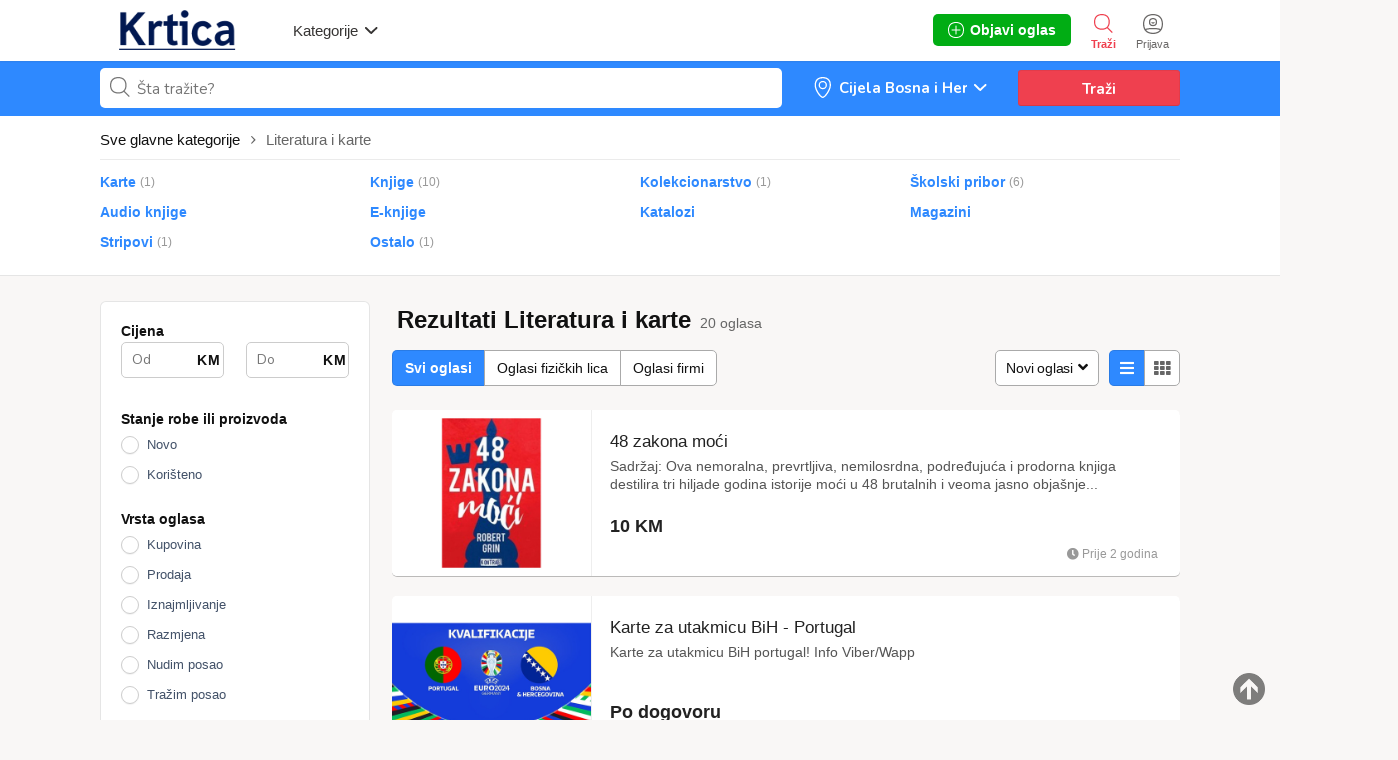

--- FILE ---
content_type: text/html; charset=UTF-8
request_url: https://krtica.ba/index.php?page=search&sCategory=1073
body_size: 373363
content:
<!DOCTYPE html PUBLIC "-//W3C//DTD XHTML 1.0 Transitional//EN" "http://www.w3.org/TR/xhtml1/DTD/xhtml1-transitional.dtd">

<html xmlns="http://www.w3.org/1999/xhtml" dir="ltr" lang="sr-SR">

<head>

  <meta http-equiv="Content-type" content="text/html; charset=utf-8" />
<title>Literatura i karte - krtica.ba</title>
<meta name="title" content="Literatura i karte - krtica.ba" />
<meta name="description" content="Knjige , Sadržaj: Ova nemoralna, prevrtljiva, nemilosrdna, podređujuća i prodorna knjiga destilira tri hiljade godina istorije mo..." /><meta http-equiv="Pragma" content="no-cache">
<meta http-equiv="Cache-Control" content="no-cache" />
<meta http-equiv="Expires" content="Mon, 01 Jul 1970 00:00:00 GMT" />
<meta name="viewport" content="width=device-width, initial-scale=1.0, maximum-scale=1.0" />

<link rel="shortcut icon" type="image/x-icon" href="https://krtica.ba/oc-content/themes/gamma/images/favicons/favicon.ico" />
<link rel="icon" href="https://krtica.ba/oc-content/themes/gamma/images/favicons/favicon-16x16.png" sizes="16x16" type="image/png" />
<link rel="icon" href="https://krtica.ba/oc-content/themes/gamma/images/favicons/favicon-32x32.png" sizes="32x32" type="image/png" />
<link rel="apple-touch-icon" sizes="180x180" href="https://krtica.ba/oc-content/themes/gamma/images/favicons/apple-touch-icon.png">
<!--<link rel="mask-icon" href="https://krtica.ba/oc-content/themes/gamma/images/favicons/safari-pinned-tab.svg" color="#8bc72a">-->
<!--<meta name="theme-color" content="#8bc72a">-->
<style>
  .mbCl,footer .cl .lnk:hover,header .right a:hover, header .right a.publish:hover, body a, body a:hover {color:#2e89ff;}
  .mbCl2 {color:#00ad14;}
  .mbCl3,header .right a.actv,header .right a.actv svg {color:#ef404f;}
  .mbBg,.pace .pace-progress,body #show-loan i, .im-body #uniform-undefined.frm-category,.frm-answer .frm-area .frm-buttons button,#search-sort .user-type a.active,#search-sort .list-grid a.active,.paginate ul li span,#listing .data .connect-after a:hover,.paginate ul li a:hover,.blg-btn.blg-btn-primary,.bpr-prof .bpr-btn, .post-edit .price-wrap .selection a.active {background:#2e89ff!important;color:#fff!important;}
  .mbBg2, .im-button-green {background:#00ad14!important;color:#fff!important;}
  .mbBg3,.mobile-box a i,#photos .qq-upload-button, .tabbernav li.tabberactive a,.frm-title-right a.frm-new-topic,.im-user-account-count {background:#ef404f!important;color:#fff!important;}
  .mbBgAf:after {background:#2e89ff!important;}
  .mbBgActive.active {background:#2e89ff!important;}
  .mbBg2Active.active {background:#00ad14!important;}
  .mbBg3Active.active {background:#ef404f!important;}
   {background-color:#2e89ff!important;}
  .mbBr,header .right a.publish:hover {border-color:#2e89ff!important;}
  .mbBr2 {border-color:#00ad14!important;}
  .mbBr3,.user-top-menu > .umenu li.active a {border-color:#ef404f!important;}
  #atr-search .atr-input-box input[type="checkbox"]:checked + label:before, #atr-search .atr-input-box input[type="radio"]:checked + label:before,#atr-form .atr-input-box input[type="checkbox"]:checked + label:before, #atr-form .atr-input-box input[type="radio"]:checked + label:before,.bpr-box-check input[type="checkbox"]:checked + label:before, #gdpr-check.styled .input-box-check input[type="checkbox"]:checked + label:before, .pol-input-box input[type="checkbox"]:checked + label:before, .pol-values:not(.pol-nm-star) .pol-input-box input[type="radio"]:checked + label:before {border-color:#2e89ff!important;background-color:#2e89ff!important;}
   {border-bottom-color:#2e89ff!important;}
  .mbBr2Top {border-top-color:#00ad14!important;}
  .mbBr3Top, body #fi_user_new_list {border-top-color:#ef404f!important;}
</style>

<script>
  var mbCl = '.mbCl,footer .cl .lnk:hover,header .right a:hover, header .right a.publish:hover, body a, body a:hover';
  var mbCl2 = '.mbCl2';
  var mbCl3 = '.mbCl3,header .right a.actv,header .right a.actv svg';
  var mbBg = '.mbBg,.pace .pace-progress,body #show-loan i, .im-body #uniform-undefined.frm-category,.frm-answer .frm-area .frm-buttons button,#search-sort .user-type a.active,#search-sort .list-grid a.active,.paginate ul li span,#listing .data .connect-after a:hover,.paginate ul li a:hover,.blg-btn.blg-btn-primary,.bpr-prof .bpr-btn, .post-edit .price-wrap .selection a.active';
  var mbBg2 = '.mbBg2, .im-button-green';
  var mbBg3 = '.mbBg3,.mobile-box a i,#photos .qq-upload-button, .tabbernav li.tabberactive a,.frm-title-right a.frm-new-topic,.im-user-account-count';
  var mbBgAf= '.mbBgAf:after';
  var mbBgAc= '.mbBgActive.active';
  var mbBg2Ac= '.mbBg2Active.active';
  var mbBg3Ac= '.mbBg3Active.active';
  var mbBr= '.mbBr,header .right a.publish:hover';
  var mbBr2= '';
  var mbBr3= '';
  var mbBrBg= '#atr-search .atr-input-box input[type="checkbox"]:checked + label:before, #atr-search .atr-input-box input[type="radio"]:checked + label:before,#atr-form .atr-input-box input[type="checkbox"]:checked + label:before, #atr-form .atr-input-box input[type="radio"]:checked + label:before,.bpr-box-check input[type="checkbox"]:checked + label:before, #gdpr-check.styled .input-box-check input[type="checkbox"]:checked + label:before, .pol-input-box input[type="checkbox"]:checked + label:before, .pol-values:not(.pol-nm-star) .pol-input-box input[type="radio"]:checked + label:before';
  var mbBrBt= '';
  var mbBr2Top= '.mbBr2Top';
  var mbBr3Top= '.mbBr3Top, body #fi_user_new_list';
</script>

<script type="text/javascript">
  var gamCurrentLocale = 'Serbian (Serbian)';
  var fileDefaultText = 'Nije odabrana datoteka/fajl';
  var fileBtnText     = 'Izaberi fil';
  var baseDir = "https://krtica.ba/";
  var baseSearchUrl = 'https://krtica.ba/index.php?page=search';
  var baseAjaxUrl = 'https://krtica.ba/?ajaxRequest=1';
  var baseAdminDir = 'https://krtica.ba/oc-admin/index.php';
  var currentLocation = 'search';
  var currentSection = '';
  var adminLogged = '0';
  var gamLazy = '0';
  var gamMasonry = '0';
  var imgPreviewRatio = 1.333;
  var searchRewrite = '/trazi';
  var ajaxSearch = '1';
  var ajaxForms = '1';
  var locationPick = '0';
  var gamTitleNc = 'Parent category cannot be selected';
  var jqueryVersion = '1';
</script>




<meta name="generator" content="Osclass 8.1.1" />
<meta name="viewport" content="width=device-width, initial-scale=1.0, maximum-scale=5.0">
<meta name="theme-color" content="#1a255b">
<meta name="msapplication-TileColor" content="#1a255b">
<meta name="apple-mobile-web-app-title" content="Krtica">
<meta name="application-name" content="Krtica">
<link rel="manifest" href="https://krtica.ba/manifest.webmanifest">
  
<script>
    async function registerBackgroundSync() {
    const registration = await navigator.serviceWorker.ready;
    
    // Check if periodicSync is supported
    if ('sync' in registration) {
      // Request permission
      const status = await navigator.permissions.query({
        name: 'background-sync',
      });

      if (status.state === 'granted') {
        try {
          // Register new sync
          await registration.sync.register('update-cached-content-background');
          pwaConsoleLog2('[PWA] Background sync registered.');
        } catch(e) {
          pwaConsoleLog2('[PWA] Background sync failed.', e);
        }
      } else {
        pwaConsoleLog2('[PWA] Background sync is not granted.');
      }
    } else {
      pwaConsoleLog2('[PWA] Background sync is not supported.');
    }
  }
      
    async function registerPeriodicSync() {
    const registration = await navigator.serviceWorker.ready;
    // Check if periodicSync is supported
    if ('periodicSync' in registration) {
      // Request permission
      const status = await navigator.permissions.query({
        name: 'periodic-background-sync',
      });

      if (status.state === 'granted') {
        try {
          // Register new sync every 24 hours
          await registration.periodicSync.register('update-cached-content-periodic', {
            minInterval: 24 * 60 * 60 * 1000, // 1 day
          });
          pwaConsoleLog2('[PWA] Periodic background sync registered.');
        } catch(e) {
          pwaConsoleLog2('[PWA] Periodic background sync failed.', e);
        }
      } else {
        pwaConsoleLog2('[PWA] Periodic background sync is not granted.');
      }
    } else {
      pwaConsoleLog2('[PWA] Periodic background sync is not supported.');
    }
  }
  
  window.addEventListener("load", () => {
    if("serviceWorker" in navigator) {
      navigator.serviceWorker.register("https://krtica.ba/pwa-service-worker.js");
      
      pwaConsoleLog2('[PWA] Configuration - Cache name: pwa-osclass, Version: 2, Strategy: NETWORK-FIRST, Background sync: 1, Periodic sync: 1');

            // Submit assets to cache
      window.setTimeout(pullCacheLinks, 1000);
            
            // Register the background sync
      registerBackgroundSync();
            
            // Register the periodic background sync
      registerPeriodicSync();
          } else {
      pwaConsoleLog2('[PWA] Service workers not supported by browser.');
    }
  });
  
    // Get all stylesheets and scripts links and add them into cache
  // in case link contains ?v=, it will be ignored/removed from link
  function pullCacheLinks() {
    let linksFound = [];
    
    // Get stylesheets
    document.querySelectorAll('link').forEach(function(elem) {
      if(elem.rel == 'stylesheet' && elem.type.includes('css') && elem.href && elem.href !== '') {
        if (!elem.href.includes('google') && !elem.href.includes('adservice') && !elem.href.includes('browser-sync') && !elem.href.includes('oc-admin')) {
          linksFound.push(elem.href.split('?v=')[0]);
        }
      }
    });

    // Get scripts
    document.querySelectorAll('script').forEach(function(elem) {
      if(elem.type.includes('javascript') && elem.src && elem.src !== '') {
        if (!elem.src.includes('google') && !elem.src.includes('adservice') && !elem.src.includes('browser-sync') && !elem.src.includes('oc-admin')) {
          linksFound.push(elem.src.split('?v=')[0]);
        }
      }
    });
    
    caches.open("pwa-osclass").then(function(cache) {
      cache.addAll(linksFound);
    });
  }
    
  // Log to console based on preference
  async function pwaConsoleLog2(text) {
    if("1" == "1") {
      console.log(text);
    }
  }
</script>

<link href="https://krtica.ba/oc-content/plugins/attributes/css/user.css?v=20260124034219" rel="stylesheet" type="text/css" />
<link href="https://krtica.ba/oc-content/themes/gamma/css/style.css?v=20260124034219" rel="stylesheet" type="text/css" />
<link href="https://krtica.ba/oc-content/themes/gamma/css/responsive.css?v=20260124034219" rel="stylesheet" type="text/css" />
<link href="https://fonts.googleapis.com/css?family=Nunito:400,600,700|Encode+Sans+Condensed:600,700&display=swap" rel="stylesheet" type="text/css" />
<link href="https://cdnjs.cloudflare.com/ajax/libs/font-awesome/5.12.1/css/all.min.css" rel="stylesheet" type="text/css" />
<link href="https://krtica.ba/oc-content/themes/gamma/css/jquery-ui.min.css" rel="stylesheet" type="text/css" />
<script type="text/javascript" src="https://krtica.ba/oc-includes/osclass/assets/js/jquery.min.js"></script>
<script type="text/javascript" src="https://krtica.ba/oc-content/plugins/attributes/js/user.js?v=20260124034219"></script>
<script type="text/javascript" src="https://krtica.ba/oc-includes/osclass/assets/js/jquery-ui.min.js"></script>
<script type="text/javascript" src="https://krtica.ba/oc-includes/osclass/assets/js/date.js"></script>
<script type="text/javascript" src="https://krtica.ba/oc-content/themes/gamma/js/global.js?v=20260124034219"></script>

  
    <meta name="robots" content="noindex, nofollow" />

    <meta name="googlebot" content="noindex, nofollow" />

  
</head>



<body id="body-search" class="">




<header>

  <div class="inside">

    <div class="relative2">

      <div class="left">

        <div class="logo">

          <a href="https://krtica.ba/"><img src="https://krtica.ba/oc-content/themes/gamma/images/logo.jpg" alt="krtica.ba"/></a>

        </div>



        <a href="#" class="categories isDesktop isTablet">

          <span>Kategorije</span>

          <span class="svg"><svg viewBox="0 0 32 32" color="#363433" width="16" height="16"><defs><path id="mbIconAngle" d="M12.147 25.2c-.462 0-.926-.185-1.285-.556L.57 14.024A2.05 2.05 0 010 12.586c0-.543.206-1.061.571-1.436L10.864.553a1.765 1.765 0 012.62.06c.71.795.683 2.057-.055 2.817l-8.9 9.16 8.902 9.183c.738.76.761 2.024.052 2.815a1.78 1.78 0 01-1.336.612"></path></defs><use fill="currentColor" transform="matrix(0 -1 -1 0 29 24)" xlink:href="#mbIconAngle" fill-rule="evenodd"></use></svg></span>

        </a>

      </div>



      


      <div class="right isDesktop isTablet">

         

        
          <a class="login" href="https://krtica.ba/index.php?page=login">

            <span class="svg"><svg viewBox="0 0 32 32" color="#696766" width="20" height="20"><defs><path id="mbIconSignin" d="M16 30c-4.992 0-8.737-1.527-11.094-4.413 2.362-.829 6.498-1.35 10.946-1.35 5.194 0 9.137.674 11.169 1.433C24.66 28.5 20.942 30 16 30m0-28c9.028 0 14 4.972 14 14 0 3.181-.63 5.847-1.824 7.98-2.5-1.082-7.106-1.743-12.324-1.743-5.007 0-9.531.631-12.077 1.653C2.613 21.771 2 19.136 2 16 2 6.972 6.972 2 16 2m0-2C5.832 0 0 5.832 0 16s5.832 16 16 16 16-5.832 16-16S26.168 0 16 0m0 8.37a4.568 4.568 0 014.563 4.562A4.568 4.568 0 0116 17.495a4.568 4.568 0 01-4.563-4.563A4.568 4.568 0 0116 8.37m0 11.126a6.57 6.57 0 01-6.563-6.563A6.57 6.57 0 0116 6.37a6.57 6.57 0 016.563 6.563A6.57 6.57 0 0116 19.495zm-.027-4.008a3.17 3.17 0 003.057-2.343h-6.115a3.17 3.17 0 003.058 2.343z"></path></defs><use fill="currentColor" xlink:href="#mbIconSignin" fill-rule="evenodd"></use></svg></span>

            <span class="txt">Prijava</span>

          </a>

        


        <a class="search actv" href="https://krtica.ba/index.php?page=search">

          <span class="svg"><svg viewBox="0 0 32 32" color="#696766" width="20" height="20"><defs><path id="mbIconSearch" d="M12.618 23.318c-6.9 0-10.7-3.8-10.7-10.7 0-6.9 3.8-10.7 10.7-10.7 6.9 0 10.7 3.8 10.7 10.7 0 3.458-.923 6.134-2.745 7.955-1.821 1.822-4.497 2.745-7.955 2.745zm17.491 5.726l-7.677-7.678c1.854-2.155 2.804-5.087 2.804-8.748C25.236 4.6 20.636 0 12.618 0S0 4.6 0 12.618c0 8.019 4.6 12.618 12.618 12.618 3.485 0 6.317-.85 8.44-2.531l7.696 7.695 1.355-1.356z"></path></defs><use fill="currentColor" xlink:href="#mbIconSearch" fill-rule="evenodd"></use></svg></span>

          <span class="txt">Traži</span>

        </a>



        <a class="publish2 isMobile " href="https://krtica.ba/index.php?page=item&action=item_add">

          <span class="svg"><svg viewBox="0 0 32 32" color="#696766" width="20" height="20"><defs><path id="mbIconAdd" d="M17.125 14.875h6.749c.622 0 1.126.5 1.126 1.125 0 .621-.5 1.125-1.126 1.125h-6.749v6.749c0 .622-.5 1.126-1.125 1.126-.621 0-1.125-.5-1.125-1.126v-6.749H8.126C7.504 17.125 7 16.625 7 16c0-.621.5-1.125 1.126-1.125h6.749V8.126c0-.622.5-1.126 1.125-1.126.621 0 1.125.5 1.125 1.126v6.749zM29.779 25.28l-.125.185c-.079.13-.169.249-.252.375l-.061.09-.025.032c-.316.467-.662.907-1.032 1.322l-.073.082c-1.171 1.29-2.598 2.327-4.274 3.087l-.009.005a15.64 15.64 0 01-1.622.618c-.113.037-.228.069-.341.103-.463.138-.94.259-1.432.362-.162.035-.324.069-.49.1a20.74 20.74 0 01-1.462.207c-.175.019-.343.045-.52.06-.667.057-1.351.092-2.061.092-.715 0-1.403-.036-2.074-.093-.186-.016-.364-.043-.545-.063a20.722 20.722 0 01-1.447-.208c-.178-.032-.352-.07-.527-.107a17.577 17.577 0 01-1.409-.361c-.126-.038-.253-.073-.376-.114-1.789-.585-3.347-1.44-4.657-2.549-.04-.033-.077-.069-.117-.104a12.57 12.57 0 01-1.116-1.098l-.144-.162a12.867 12.867 0 01-1.004-1.322c-.008-.011-.018-.021-.025-.033l-.027-.04c-.067-.104-.138-.205-.204-.312l-.263-.402.031-.024C.729 22.575 0 19.561 0 16 0 5.832 5.832 0 16 0s16 5.832 16 16c0 3.684-.775 6.79-2.235 9.264l.014.016zm-1.722-1.16l-.013-.014C29.322 21.941 30 19.223 30 16c0-8.897-5.103-14-14-14S2 7.103 2 16c0 3.116.638 5.753 1.834 7.882l-.027.021.23.352c.058.093.12.182.178.273l.024.035c.006.01.015.019.022.029.27.408.564.792.878 1.156l.127.142c.306.34.63.662.976.96.035.031.067.063.102.092 1.147.97 2.51 1.718 4.075 2.23.108.036.219.067.33.1.397.12.809.226 1.232.316.153.032.306.066.461.093.41.076.834.134 1.266.182.159.018.315.042.477.056.587.05 1.19.081 1.815.081.621 0 1.22-.03 1.803-.08.155-.014.302-.036.455-.053a18.17 18.17 0 001.28-.181c.145-.027.287-.057.428-.088.43-.09.848-.196 1.253-.316.1-.03.2-.058.299-.09a13.84 13.84 0 001.419-.541l.008-.005a11.294 11.294 0 003.74-2.7l.064-.073c.323-.363.626-.748.902-1.156l.022-.028.054-.079c.072-.11.151-.214.22-.328l.11-.162z"></path></defs><use fill="currentColor" xlink:href="#mbIconAdd" fill-rule="evenodd"></use></svg></span>

          <span class="txt">Objavi oglas</span>

        </a>





        


        


        




        




        




        <a class="publish btn mbBg2 isDesktop isTablet" href="https://krtica.ba/index.php?page=item&action=item_add">

          <svg viewBox="0 0 32 32" color="#ffffff" width="16" height="16"><defs><path id="mbIconAdd" d="M17.125 14.875h6.749c.622 0 1.126.5 1.126 1.125 0 .621-.5 1.125-1.126 1.125h-6.749v6.749c0 .622-.5 1.126-1.125 1.126-.621 0-1.125-.5-1.125-1.126v-6.749H8.126C7.504 17.125 7 16.625 7 16c0-.621.5-1.125 1.126-1.125h6.749V8.126c0-.622.5-1.126 1.125-1.126.621 0 1.125.5 1.125 1.126v6.749zM29.779 25.28l-.125.185c-.079.13-.169.249-.252.375l-.061.09-.025.032c-.316.467-.662.907-1.032 1.322l-.073.082c-1.171 1.29-2.598 2.327-4.274 3.087l-.009.005a15.64 15.64 0 01-1.622.618c-.113.037-.228.069-.341.103-.463.138-.94.259-1.432.362-.162.035-.324.069-.49.1a20.74 20.74 0 01-1.462.207c-.175.019-.343.045-.52.06-.667.057-1.351.092-2.061.092-.715 0-1.403-.036-2.074-.093-.186-.016-.364-.043-.545-.063a20.722 20.722 0 01-1.447-.208c-.178-.032-.352-.07-.527-.107a17.577 17.577 0 01-1.409-.361c-.126-.038-.253-.073-.376-.114-1.789-.585-3.347-1.44-4.657-2.549-.04-.033-.077-.069-.117-.104a12.57 12.57 0 01-1.116-1.098l-.144-.162a12.867 12.867 0 01-1.004-1.322c-.008-.011-.018-.021-.025-.033l-.027-.04c-.067-.104-.138-.205-.204-.312l-.263-.402.031-.024C.729 22.575 0 19.561 0 16 0 5.832 5.832 0 16 0s16 5.832 16 16c0 3.684-.775 6.79-2.235 9.264l.014.016zm-1.722-1.16l-.013-.014C29.322 21.941 30 19.223 30 16c0-8.897-5.103-14-14-14S2 7.103 2 16c0 3.116.638 5.753 1.834 7.882l-.027.021.23.352c.058.093.12.182.178.273l.024.035c.006.01.015.019.022.029.27.408.564.792.878 1.156l.127.142c.306.34.63.662.976.96.035.031.067.063.102.092 1.147.97 2.51 1.718 4.075 2.23.108.036.219.067.33.1.397.12.809.226 1.232.316.153.032.306.066.461.093.41.076.834.134 1.266.182.159.018.315.042.477.056.587.05 1.19.081 1.815.081.621 0 1.22-.03 1.803-.08.155-.014.302-.036.455-.053a18.17 18.17 0 001.28-.181c.145-.027.287-.057.428-.088.43-.09.848-.196 1.253-.316.1-.03.2-.058.299-.09a13.84 13.84 0 001.419-.541l.008-.005a11.294 11.294 0 003.74-2.7l.064-.073c.323-.363.626-.748.902-1.156l.022-.028.054-.079c.072-.11.151-.214.22-.328l.11-.162z"></path></defs><use fill="currentColor" xlink:href="#mbIconAdd" fill-rule="evenodd"></use></svg>

          <span>Objavi oglas</span>

        </a>

      </div>   



      <div class="mobile-block isMobile">

        <a href="#" id="m-options" class="mobile-menu" data-menu-id="#menu-options">

          <div class="inr">

            <span class="ln ln1"></span>

            <span class="ln ln2"></span>

            <span class="ln ln3"></span>

          </div>

        </a>



        <a href="#" id="m-search" class="mobile-menu" data-menu-id="#menu-search">

          <div class="inr">

            <span class="ln ln1"></span>

            <span class="ln ln3"></span>

            <span class="rd"></span>

            <span class="cd"></span>

          </div>

        </a>

      </div>

    </div>

  </div>





  <!-- CATEGORIES BOX -->

  


  <div id="cat-box">

    <div class="inside">



      <div class="box">

        
        
          
   

          <a href="https://krtica.ba/index.php?page=search&sCategory=100" class="cat1">

            <div>

              
                <img src="https://krtica.ba/oc-content/themes/gamma/images/small_cat/100.png" />

              
            </div>



            <h3>Vozila</h3>

          </a>

          

          <div class="sub-box">

            
              
              <div class="link"><a href="https://krtica.ba/index.php?page=search&sCategory=1087" class="cat2">Dijelovi i oprema za vozila</a></div>

            
              
              <div class="link"><a href="https://krtica.ba/index.php?page=search&sCategory=102" class="cat2">Automobili</a></div>

            
              
              <div class="link"><a href="https://krtica.ba/index.php?page=search&sCategory=103" class="cat2">Teretna vozila</a></div>

            
              
              <div class="link"><a href="https://krtica.ba/index.php?page=search&sCategory=101" class="cat2">Motocikli</a></div>

            
              
              <div class="link"><a href="https://krtica.ba/index.php?page=search&sCategory=1092" class="cat2">Bicikli</a></div>

            
              
              <div class="link"><a href="https://krtica.ba/index.php?page=search&sCategory=1314" class="cat2">Autobusi i minibusi</a></div>

            
              
              <div class="link"><a href="https://krtica.ba/index.php?page=search&sCategory=107" class="cat2">Motorne sanke</a></div>

            
              
              <div class="link"><a href="https://krtica.ba/index.php?page=search&sCategory=1348" class="cat2">Romobil</a></div>

            
              
              <div class="link"><a href="https://krtica.ba/index.php?page=search&sCategory=1347" class="cat2">Električni romobil</a></div>

            
              
              <div class="link"><a href="https://krtica.ba/index.php?page=search&sCategory=1298" class="cat2">Nautika</a></div>

            
              
              <div class="link"><a href="https://krtica.ba/index.php?page=search&sCategory=1313" class="cat2">Quad/ATV/UTV</a></div>

            
              
              <div class="link"><a href="https://krtica.ba/index.php?page=search&sCategory=1297" class="cat2">Prikolice</a></div>

            
              
              <div class="link"><a href="https://krtica.ba/index.php?page=search&sCategory=1312" class="cat2">Kamperi</a></div>

            
          </div>

        
          
   

          <a href="https://krtica.ba/index.php?page=search&sCategory=98" class="cat1">

            <div>

              
                <img src="https://krtica.ba/oc-content/themes/gamma/images/small_cat/98.png" />

              
            </div>



            <h3>Moj dom</h3>

          </a>

          

          <div class="sub-box">

            
              
              <div class="link"><a href="https://krtica.ba/index.php?page=search&sCategory=1004" class="cat2">Kupatilo</a></div>

            
              
              <div class="link"><a href="https://krtica.ba/index.php?page=search&sCategory=1007" class="cat2">Kuhinja</a></div>

            
              
              <div class="link"><a href="https://krtica.ba/index.php?page=search&sCategory=1006" class="cat2">Namještaj</a></div>

            
              
              <div class="link"><a href="https://krtica.ba/index.php?page=search&sCategory=1005" class="cat2">Dekoracije</a></div>

            
              
              <div class="link"><a href="https://krtica.ba/index.php?page=search&sCategory=1011" class="cat2">Tekstilni prozivodi</a></div>

            
              
              <div class="link"><a href="https://krtica.ba/index.php?page=search&sCategory=1012" class="cat2">Lampe i rasvjeta</a></div>

            
              
              <div class="link"><a href="https://krtica.ba/index.php?page=search&sCategory=1010" class="cat2">Grijanje i hlađenje</a></div>

            
              
              <div class="link"><a href="https://krtica.ba/index.php?page=search&sCategory=1009" class="cat2">Ćilimi i tepisi</a></div>

            
              
              <div class="link"><a href="https://krtica.ba/index.php?page=search&sCategory=1003" class="cat2">Sredstva i uređaji za čišćenje</a></div>

            
              
              <div class="link"><a href="https://krtica.ba/index.php?page=search&sCategory=1093" class="cat2">Mašine i alati</a></div>

            
              
              <div class="link"><a href="https://krtica.ba/index.php?page=search&sCategory=1008" class="cat2">Vrt, biljke i vrtlarstvo</a></div>

            
              
              <div class="link"><a href="https://krtica.ba/index.php?page=search&sCategory=1014" class="cat2">Bazeni i oprema</a></div>

            
              
              <div class="link"><a href="https://krtica.ba/index.php?page=search&sCategory=1013" class="cat2">Sigurnosni uređaji </a></div>

            
              
              <div class="link"><a href="https://krtica.ba/index.php?page=search&sCategory=1015" class="cat2">Stolarija</a></div>

            
              
              <div class="link"><a href="https://krtica.ba/index.php?page=search&sCategory=1019" class="cat2">Vodoinstalacije i oprema</a></div>

            
              
              <div class="link"><a href="https://krtica.ba/index.php?page=search&sCategory=1018" class="cat2">Keramičke pločice</a></div>

            
              
              <div class="link"><a href="https://krtica.ba/index.php?page=search&sCategory=1017" class="cat2">Boje i lakovi</a></div>

            
              
              <div class="link"><a href="https://krtica.ba/index.php?page=search&sCategory=1016" class="cat2">Ostalo</a></div>

            
          </div>

        
          
   

          <a href="https://krtica.ba/index.php?page=search&sCategory=4" class="cat1">

            <div>

              
                <img src="https://krtica.ba/oc-content/themes/gamma/images/small_cat/4.png" />

              
            </div>



            <h3>Nekretnine</h3>

          </a>

          

          <div class="sub-box">

            
              
              <div class="link"><a href="https://krtica.ba/index.php?page=search&sCategory=117" class="cat2">Kuće</a></div>

            
              
              <div class="link"><a href="https://krtica.ba/index.php?page=search&sCategory=118" class="cat2">Stanovi</a></div>

            
              
              <div class="link"><a href="https://krtica.ba/index.php?page=search&sCategory=116" class="cat2">Zemljišta</a></div>

            
              
              <div class="link"><a href="https://krtica.ba/index.php?page=search&sCategory=115" class="cat2">Apartmani</a></div>

            
              
              <div class="link"><a href="https://krtica.ba/index.php?page=search&sCategory=114" class="cat2">Poslovni prostori</a></div>

            
              
              <div class="link"><a href="https://krtica.ba/index.php?page=search&sCategory=113" class="cat2">Vikendice</a></div>

            
              
              <div class="link"><a href="https://krtica.ba/index.php?page=search&sCategory=111" class="cat2">Garaže</a></div>

            
              
              <div class="link"><a href="https://krtica.ba/index.php?page=search&sCategory=1383" class="cat2">Montažni objekti</a></div>

            
              
              <div class="link"><a href="https://krtica.ba/index.php?page=search&sCategory=110" class="cat2">Sobe</a></div>

            
              
              <div class="link"><a href="https://krtica.ba/index.php?page=search&sCategory=109" class="cat2">Ostalo</a></div>

            
          </div>

        
          
   

          <a href="https://krtica.ba/index.php?page=search&sCategory=1363" class="cat1">

            <div>

              
                <img src="https://krtica.ba/oc-content/themes/gamma/images/small_cat/1363.png" />

              
            </div>



            <h3>Mobilni uređaji</h3>

          </a>

          

          <div class="sub-box">

            
              
              <div class="link"><a href="https://krtica.ba/index.php?page=search&sCategory=980" class="cat2">Mobiteli</a></div>

            
              
              <div class="link"><a href="https://krtica.ba/index.php?page=search&sCategory=1362" class="cat2">Smartwatch (pametni satovi)</a></div>

            
              
              <div class="link"><a href="https://krtica.ba/index.php?page=search&sCategory=1384" class="cat2">Tablet PCs</a></div>

            
              
              <div class="link"><a href="https://krtica.ba/index.php?page=search&sCategory=1385" class="cat2">Bluetooth uređaji</a></div>

            
              
              <div class="link"><a href="https://krtica.ba/index.php?page=search&sCategory=1386" class="cat2">eBook readeri</a></div>

            
              
              <div class="link"><a href="https://krtica.ba/index.php?page=search&sCategory=1309" class="cat2">Dijelovi i oprema</a></div>

            
          </div>

        
          
   

          <a href="https://krtica.ba/index.php?page=search&sCategory=1163" class="cat1">

            <div>

              
                <img src="https://krtica.ba/oc-content/themes/gamma/images/small_cat/1163.png" />

              
            </div>



            <h3>Tehnika</h3>

          </a>

          

          <div class="sub-box">

            
              
              <div class="link"><a href="https://krtica.ba/index.php?page=search&sCategory=1064" class="cat2">Bijela teknika</a></div>

            
              
              <div class="link"><a href="https://krtica.ba/index.php?page=search&sCategory=1054" class="cat2">Kompjuteri</a></div>

            
              
              <div class="link"><a href="https://krtica.ba/index.php?page=search&sCategory=1375" class="cat2">Električna cigareta (E-cigareta)</a></div>

            
              
              <div class="link"><a href="https://krtica.ba/index.php?page=search&sCategory=1164" class="cat2">Zvuk i slika</a></div>

            
              
              <div class="link"><a href="https://krtica.ba/index.php?page=search&sCategory=1072" class="cat2">Baterije i punjači</a></div>

            
              
              <div class="link"><a href="https://krtica.ba/index.php?page=search&sCategory=1364" class="cat2">Dijelovi i oprema</a></div>

            
          </div>

        
          
   

          <a href="https://krtica.ba/index.php?page=search&sCategory=1319" class="cat1">

            <div>

              
                <img src="https://krtica.ba/oc-content/themes/gamma/images/small_cat/1319.png" />

              
            </div>



            <h3>Poslovi</h3>

          </a>

          

          <div class="sub-box">

            
              
              <div class="link"><a href="https://krtica.ba/index.php?page=search&sCategory=1327" class="cat2">Administracija i ured</a></div>

            
              
              <div class="link"><a href="https://krtica.ba/index.php?page=search&sCategory=1343" class="cat2">Arhitektura i projektovanje</a></div>

            
              
              <div class="link"><a href="https://krtica.ba/index.php?page=search&sCategory=1346" class="cat2">Autoindustrija</a></div>

            
              
              <div class="link"><a href="https://krtica.ba/index.php?page=search&sCategory=1371" class="cat2">Bankarstvo</a></div>

            
              
              <div class="link"><a href="https://krtica.ba/index.php?page=search&sCategory=1344" class="cat2">Briga o djeci, starima i domaćinstvu</a></div>

            
              
              <div class="link"><a href="https://krtica.ba/index.php?page=search&sCategory=1345" class="cat2">Ekonomija/Menadžment </a></div>

            
              
              <div class="link"><a href="https://krtica.ba/index.php?page=search&sCategory=1342" class="cat2">Elektrotehnika i mašinstvo</a></div>

            
              
              <div class="link"><a href="https://krtica.ba/index.php?page=search&sCategory=1333" class="cat2">Građevinarstvo i geodezija</a></div>

            
              
              <div class="link"><a href="https://krtica.ba/index.php?page=search&sCategory=1341" class="cat2">Informatika/telekomunikacije</a></div>

            
              
              <div class="link"><a href="https://krtica.ba/index.php?page=search&sCategory=1340" class="cat2">Instalacije, održavanje i popravak</a></div>

            
              
              <div class="link"><a href="https://krtica.ba/index.php?page=search&sCategory=1339" class="cat2">Ljepota i zdravlje</a></div>

            
              
              <div class="link"><a href="https://krtica.ba/index.php?page=search&sCategory=1338" class="cat2">Ljudski resursi, pravo</a></div>

            
              
              <div class="link"><a href="https://krtica.ba/index.php?page=search&sCategory=1337" class="cat2">Marketing i oglašavanje</a></div>

            
              
              <div class="link"><a href="https://krtica.ba/index.php?page=search&sCategory=1336" class="cat2">Moleraj i tapeterija</a></div>

            
              
              <div class="link"><a href="https://krtica.ba/index.php?page=search&sCategory=1335" class="cat2">Obrazovanje i jezici</a></div>

            
              
              <div class="link"><a href="https://krtica.ba/index.php?page=search&sCategory=1334" class="cat2">Osiguranje i zaštita</a></div>

            
              
              <div class="link"><a href="https://krtica.ba/index.php?page=search&sCategory=1326" class="cat2">Poljoprivreda/Šumarstvo</a></div>

            
              
              <div class="link"><a href="https://krtica.ba/index.php?page=search&sCategory=1332" class="cat2">Prodaja</a></div>

            
              
              <div class="link"><a href="https://krtica.ba/index.php?page=search&sCategory=1331" class="cat2">Stolarija i keramika</a></div>

            
              
              <div class="link"><a href="https://krtica.ba/index.php?page=search&sCategory=1330" class="cat2">Tekstilna industrija</a></div>

            
              
              <div class="link"><a href="https://krtica.ba/index.php?page=search&sCategory=1329" class="cat2">Transport, skladištenje i logistika</a></div>

            
              
              <div class="link"><a href="https://krtica.ba/index.php?page=search&sCategory=1328" class="cat2">Ugostiteljstvo i turizam</a></div>

            
              
              <div class="link"><a href="https://krtica.ba/index.php?page=search&sCategory=1325" class="cat2">Umjetnost, kultura i mediji</a></div>

            
              
              <div class="link"><a href="https://krtica.ba/index.php?page=search&sCategory=1324" class="cat2">Upravljanje, organizacija i savjetovanje</a></div>

            
              
              <div class="link"><a href="https://krtica.ba/index.php?page=search&sCategory=1321" class="cat2">Veterina, stočarstvo i ribarstvo</a></div>

            
              
              <div class="link"><a href="https://krtica.ba/index.php?page=search&sCategory=1323" class="cat2">Web, programiranje i dizajn</a></div>

            
              
              <div class="link"><a href="https://krtica.ba/index.php?page=search&sCategory=1322" class="cat2">Zdravstvo i farmacija </a></div>

            
              
              <div class="link"><a href="https://krtica.ba/index.php?page=search&sCategory=1320" class="cat2">Ostalo</a></div>

            
          </div>

        
          
   

          <a href="https://krtica.ba/index.php?page=search&sCategory=5" class="cat1">

            <div>

              
                <img src="https://krtica.ba/oc-content/themes/gamma/images/small_cat/5.png" />

              
            </div>



            <h3>Servisi i usluge</h3>

          </a>

          

          <div class="sub-box">

            
              
              <div class="link"><a href="https://krtica.ba/index.php?page=search&sCategory=52" class="cat2">Auto moto i nautika</a></div>

            
              
              <div class="link"><a href="https://krtica.ba/index.php?page=search&sCategory=53" class="cat2">Dom i kancelarija</a></div>

            
              
              <div class="link"><a href="https://krtica.ba/index.php?page=search&sCategory=54" class="cat2">Turističke usluge i ponude</a></div>

            
              
              <div class="link"><a href="https://krtica.ba/index.php?page=search&sCategory=55" class="cat2">Edukacija i obrazovanje</a></div>

            
              
              <div class="link"><a href="https://krtica.ba/index.php?page=search&sCategory=56" class="cat2">Pravo i finansije</a></div>

            
              
              <div class="link"><a href="https://krtica.ba/index.php?page=search&sCategory=57" class="cat2">Građevinarstvo</a></div>

            
              
              <div class="link"><a href="https://krtica.ba/index.php?page=search&sCategory=58" class="cat2">Ljepota, njega i medicinske usluge</a></div>

            
              
              <div class="link"><a href="https://krtica.ba/index.php?page=search&sCategory=59" class="cat2">Transport i promet </a></div>

            
              
              <div class="link"><a href="https://krtica.ba/index.php?page=search&sCategory=60" class="cat2">Informatika/telekomunikacije</a></div>

            
              
              <div class="link"><a href="https://krtica.ba/index.php?page=search&sCategory=1315" class="cat2">Dizajn, print i štampanje</a></div>

            
              
              <div class="link"><a href="https://krtica.ba/index.php?page=search&sCategory=61" class="cat2">Gastronomija i zabava </a></div>

            
              
              <div class="link"><a href="https://krtica.ba/index.php?page=search&sCategory=1379" class="cat2">IT usluge</a></div>

            
              
              <div class="link"><a href="https://krtica.ba/index.php?page=search&sCategory=62" class="cat2">Logistika i skladištenje</a></div>

            
              
              <div class="link"><a href="https://krtica.ba/index.php?page=search&sCategory=1101" class="cat2">Ostale usluge i servisi</a></div>

            
          </div>

        
          
   

          <a href="https://krtica.ba/index.php?page=search&sCategory=1020" class="cat1">

            <div>

              
                <img src="https://krtica.ba/oc-content/themes/gamma/images/small_cat/1020.png" />

              
            </div>



            <h3>Ljepota i zdravlje</h3>

          </a>

          

          <div class="sub-box">

            
              
              <div class="link"><a href="https://krtica.ba/index.php?page=search&sCategory=1021" class="cat2">Koža i tijelo </a></div>

            
              
              <div class="link"><a href="https://krtica.ba/index.php?page=search&sCategory=1025" class="cat2">Naočale</a></div>

            
              
              <div class="link"><a href="https://krtica.ba/index.php?page=search&sCategory=1029" class="cat2">Njega kose i brade</a></div>

            
              
              <div class="link"><a href="https://krtica.ba/index.php?page=search&sCategory=1028" class="cat2">Njega noktiju</a></div>

            
              
              <div class="link"><a href="https://krtica.ba/index.php?page=search&sCategory=1027" class="cat2">Oralna higijena</a></div>

            
              
              <div class="link"><a href="https://krtica.ba/index.php?page=search&sCategory=1026" class="cat2">Parfemi</a></div>

            
              
              <div class="link"><a href="https://krtica.ba/index.php?page=search&sCategory=1023" class="cat2">Trepavice</a></div>

            
              
              <div class="link"><a href="https://krtica.ba/index.php?page=search&sCategory=1024" class="cat2">Zaštitne maske i rukavice</a></div>

            
              
              <div class="link"><a href="https://krtica.ba/index.php?page=search&sCategory=1022" class="cat2">Zdravlje </a></div>

            
              
              <div class="link"><a href="https://krtica.ba/index.php?page=search&sCategory=1031" class="cat2">Šminka</a></div>

            
              
              <div class="link"><a href="https://krtica.ba/index.php?page=search&sCategory=1030" class="cat2">Ostalo</a></div>

            
          </div>

        
          
   

          <a href="https://krtica.ba/index.php?page=search&sCategory=1350" class="cat1">

            <div>

              
                <img src="https://krtica.ba/oc-content/themes/gamma/images/small_cat/1350.png" />

              
            </div>



            <h3>Biznis i industrija</h3>

          </a>

          

          <div class="sub-box">

            
              
              <div class="link"><a href="https://krtica.ba/index.php?page=search&sCategory=1354" class="cat2">Mašine i alati</a></div>

            
              
              <div class="link"><a href="https://krtica.ba/index.php?page=search&sCategory=1355" class="cat2">Građevinarstvo</a></div>

            
              
              <div class="link"><a href="https://krtica.ba/index.php?page=search&sCategory=1358" class="cat2">Poljoprivreda</a></div>

            
              
              <div class="link"><a href="https://krtica.ba/index.php?page=search&sCategory=1357" class="cat2">Trgovačka oprema</a></div>

            
              
              <div class="link"><a href="https://krtica.ba/index.php?page=search&sCategory=1360" class="cat2">Kancelarijski materijal/namještaj</a></div>

            
              
              <div class="link"><a href="https://krtica.ba/index.php?page=search&sCategory=1356" class="cat2">Oprema za pakovanje</a></div>

            
              
              <div class="link"><a href="https://krtica.ba/index.php?page=search&sCategory=1352" class="cat2">Ugostiteljska oprema</a></div>

            
              
              <div class="link"><a href="https://krtica.ba/index.php?page=search&sCategory=1359" class="cat2">Ostalo</a></div>

            
          </div>

        
          
   

          <a href="https://krtica.ba/index.php?page=search&sCategory=1139" class="cat1">

            <div>

              
                <img src="https://krtica.ba/oc-content/themes/gamma/images/small_cat/1139.png" />

              
            </div>



            <h3>Životinje</h3>

          </a>

          

          <div class="sub-box">

            
              
              <div class="link"><a href="https://krtica.ba/index.php?page=search&sCategory=1141" class="cat2">Kućni ljubimci</a></div>

            
              
              <div class="link"><a href="https://krtica.ba/index.php?page=search&sCategory=1142" class="cat2">Domaće životinje</a></div>

            
              
              <div class="link"><a href="https://krtica.ba/index.php?page=search&sCategory=1368" class="cat2">Oprema</a></div>

            
              
              <div class="link"><a href="https://krtica.ba/index.php?page=search&sCategory=1140" class="cat2">Ostalo</a></div>

            
          </div>

        
          
   

          <a href="https://krtica.ba/index.php?page=search&sCategory=153" class="cat1">

            <div>

              
                <img src="https://krtica.ba/oc-content/themes/gamma/images/small_cat/153.png" />

              
            </div>



            <h3>Sportska oprema</h3>

          </a>

          

          <div class="sub-box">

            
              
              <div class="link"><a href="https://krtica.ba/index.php?page=search&sCategory=154" class="cat2">Timski sportovi</a></div>

            
              
              <div class="link"><a href="https://krtica.ba/index.php?page=search&sCategory=158" class="cat2">Zimski sportovi</a></div>

            
              
              <div class="link"><a href="https://krtica.ba/index.php?page=search&sCategory=160" class="cat2">Vodeni sportovi</a></div>

            
              
              <div class="link"><a href="https://krtica.ba/index.php?page=search&sCategory=1238" class="cat2">Planinarenje i alpinizam</a></div>

            
              
              <div class="link"><a href="https://krtica.ba/index.php?page=search&sCategory=1376" class="cat2">Vanjski sportovi</a></div>

            
              
              <div class="link"><a href="https://krtica.ba/index.php?page=search&sCategory=163" class="cat2">Borilački sportovi</a></div>

            
              
              <div class="link"><a href="https://krtica.ba/index.php?page=search&sCategory=162" class="cat2">Ekstremni sportovi</a></div>

            
              
              <div class="link"><a href="https://krtica.ba/index.php?page=search&sCategory=1203" class="cat2">Lov</a></div>

            
              
              <div class="link"><a href="https://krtica.ba/index.php?page=search&sCategory=1138" class="cat2">Ribolov</a></div>

            
              
              <div class="link"><a href="https://krtica.ba/index.php?page=search&sCategory=161" class="cat2">Fitnes i trening</a></div>

            
              
              <div class="link"><a href="https://krtica.ba/index.php?page=search&sCategory=157" class="cat2">Zajedničke igre</a></div>

            
              
              <div class="link"><a href="https://krtica.ba/index.php?page=search&sCategory=159" class="cat2">Ostalo</a></div>

            
          </div>

        
          
   

          <a href="https://krtica.ba/index.php?page=search&sCategory=99" class="cat1">

            <div>

              
                <img src="https://krtica.ba/oc-content/themes/gamma/images/small_cat/99.png" />

              
            </div>



            <h3>Odjeća i obuća</h3>

          </a>

          

          <div class="sub-box">

            
              
              <div class="link"><a href="https://krtica.ba/index.php?page=search&sCategory=125" class="cat2">Muška</a></div>

            
              
              <div class="link"><a href="https://krtica.ba/index.php?page=search&sCategory=123" class="cat2">Ženska  </a></div>

            
              
              <div class="link"><a href="https://krtica.ba/index.php?page=search&sCategory=120" class="cat2">Djevojčice </a></div>

            
              
              <div class="link"><a href="https://krtica.ba/index.php?page=search&sCategory=124" class="cat2">Dječaci</a></div>

            
              
              <div class="link"><a href="https://krtica.ba/index.php?page=search&sCategory=122" class="cat2">Unisex</a></div>

            
              
              <div class="link"><a href="https://krtica.ba/index.php?page=search&sCategory=1041" class="cat2">Nakit i satovi</a></div>

            
              
              <div class="link"><a href="https://krtica.ba/index.php?page=search&sCategory=1167" class="cat2">Dječija i bebi oprema</a></div>

            
              
              <div class="link"><a href="https://krtica.ba/index.php?page=search&sCategory=121" class="cat2">Ostalo</a></div>

            
          </div>

        
          
   

          <a href="https://krtica.ba/index.php?page=search&sCategory=1110" class="cat1">

            <div>

              
                <img src="https://krtica.ba/oc-content/themes/gamma/images/small_cat/1110.png" />

              
            </div>



            <h3>Igre i igračke</h3>

          </a>

          

          <div class="sub-box">

            
              
              <div class="link"><a href="https://krtica.ba/index.php?page=search&sCategory=1111" class="cat2">Društvene igre</a></div>

            
              
              <div class="link"><a href="https://krtica.ba/index.php?page=search&sCategory=1112" class="cat2">Igračke na baterije</a></div>

            
              
              <div class="link"><a href="https://krtica.ba/index.php?page=search&sCategory=1116" class="cat2">Plišane igračke</a></div>

            
              
              <div class="link"><a href="https://krtica.ba/index.php?page=search&sCategory=1117" class="cat2">Za djevojčice </a></div>

            
              
              <div class="link"><a href="https://krtica.ba/index.php?page=search&sCategory=1114" class="cat2">Za dječake </a></div>

            
              
              <div class="link"><a href="https://krtica.ba/index.php?page=search&sCategory=1374" class="cat2">Dronovi (RC letjelice)</a></div>

            
              
              <div class="link"><a href="https://krtica.ba/index.php?page=search&sCategory=1316" class="cat2">Video igre</a></div>

            
              
              <div class="link"><a href="https://krtica.ba/index.php?page=search&sCategory=1115" class="cat2">Ostalo</a></div>

            
          </div>

        
          
   

          <a href="https://krtica.ba/index.php?page=search&sCategory=96" class="cat1">

            <div>

              
                <img src="https://krtica.ba/oc-content/themes/gamma/images/small_cat/96.png" />

              
            </div>



            <h3>Hrana i piće</h3>

          </a>

          

          <div class="sub-box">

            
              
              <div class="link"><a href="https://krtica.ba/index.php?page=search&sCategory=1033" class="cat2">Biljni proizvodi</a></div>

            
              
              <div class="link"><a href="https://krtica.ba/index.php?page=search&sCategory=1035" class="cat2">Mliječni proizvodi</a></div>

            
              
              <div class="link"><a href="https://krtica.ba/index.php?page=search&sCategory=1040" class="cat2">Životinjski proizvodi</a></div>

            
              
              <div class="link"><a href="https://krtica.ba/index.php?page=search&sCategory=1037" class="cat2">Dezerti i slastice</a></div>

            
              
              <div class="link"><a href="https://krtica.ba/index.php?page=search&sCategory=1038" class="cat2">Pića</a></div>

            
              
              <div class="link"><a href="https://krtica.ba/index.php?page=search&sCategory=1283" class="cat2">Začini</a></div>

            
              
              <div class="link"><a href="https://krtica.ba/index.php?page=search&sCategory=1034" class="cat2">Ulja</a></div>

            
              
              <div class="link"><a href="https://krtica.ba/index.php?page=search&sCategory=1284" class="cat2">Embalaža </a></div>

            
              
              <div class="link"><a href="https://krtica.ba/index.php?page=search&sCategory=1215" class="cat2">Ostalo</a></div>

            
          </div>

        
          
   

          <a href="https://krtica.ba/index.php?page=search&sCategory=1073" class="cat1">

            <div>

              
                <img src="https://krtica.ba/oc-content/themes/gamma/images/small_cat/1073.png" />

              
            </div>



            <h3>Literatura i karte</h3>

          </a>

          

          <div class="sub-box">

            
              
              <div class="link"><a href="https://krtica.ba/index.php?page=search&sCategory=1118" class="cat2">Karte</a></div>

            
              
              <div class="link"><a href="https://krtica.ba/index.php?page=search&sCategory=1074" class="cat2">Knjige</a></div>

            
              
              <div class="link"><a href="https://krtica.ba/index.php?page=search&sCategory=1125" class="cat2">Kolekcionarstvo</a></div>

            
              
              <div class="link"><a href="https://krtica.ba/index.php?page=search&sCategory=1076" class="cat2">Školski pribor </a></div>

            
              
              <div class="link"><a href="https://krtica.ba/index.php?page=search&sCategory=1081" class="cat2">Audio knjige</a></div>

            
              
              <div class="link"><a href="https://krtica.ba/index.php?page=search&sCategory=1080" class="cat2">E-knjige</a></div>

            
              
              <div class="link"><a href="https://krtica.ba/index.php?page=search&sCategory=1079" class="cat2">Katalozi</a></div>

            
              
              <div class="link"><a href="https://krtica.ba/index.php?page=search&sCategory=1078" class="cat2">Magazini</a></div>

            
              
              <div class="link"><a href="https://krtica.ba/index.php?page=search&sCategory=1077" class="cat2">Stripovi</a></div>

            
              
              <div class="link"><a href="https://krtica.ba/index.php?page=search&sCategory=1075" class="cat2">Ostalo</a></div>

            
          </div>

        
          
   

          <a href="https://krtica.ba/index.php?page=search&sCategory=1109" class="cat1">

            <div>

              
                <img src="https://krtica.ba/oc-content/themes/gamma/images/small_cat/1109.png" />

              
            </div>



            <h3>Ostalo</h3>

          </a>

          

          <div class="sub-box">

            
              
              <div class="link"><a href="https://krtica.ba/index.php?page=search&sCategory=1373" class="cat2">Ostalo</a></div>

            
          </div>

        
      </div>

    </div>

  </div>



</header>



<div class="header-search-mobile" id="menu-search" style="display:none;">

  <form action="https://krtica.ba/index.php" method="get" class="nocsrf" >

    <input type="hidden" name="page" value="search" />



    <input type="text" name="sPattern" value="" placeholder="Šta tražite?" autocomplete="off" />

    <button type="submit" class="mbBg">Traži</button>

  </form>

</div>






<section class="content loc-search sec-default">










<div class="flash-box">

  <div class="flash-wrap">

    
  </div>

</div>









  <div id="bread">

    <ul class="breadcrumb" itemscope itemtype="http://schema.org/BreadcrumbList"><meta itemprop="name" content="Breadcrumb"/>
<li itemscope itemprop="itemListElement" itemtype="http://schema.org/ListItem" class="first-child" ><a href="https://krtica.ba/" itemprop="item"><span itemprop="name">krtica.ba</span></a><meta itemprop="position" content="1" /></li>

<li itemscope itemprop="itemListElement" itemtype="http://schema.org/ListItem" class="last-child" > > <span itemprop="name">Literatura i karte</span><meta itemprop="position" content="2" /></li>
</ul>

  </div>



  <div id="search-bar" class="mbBg">

    <div class="inside">



      <form action="https://krtica.ba/index.php" method="GET" class="nocsrf" id="search-form" >

        <input type="hidden" name="page" value="search" />

        <input type="hidden" name="sCountry" id="sCountry" value=""/>

        <input type="hidden" name="sRegion" id="sRegion" value=""/>

        <input type="hidden" name="sCity" id="sCity" value=""/>



        <input type="hidden" name="sOrder" value="dt_pub_date" />

        <input type="hidden" name="iOrderType" value="desc" />

        <input type="hidden" name="sCompany" class="sCompany" id="sCompany" value="" />

        <input type="hidden" name="sShowAs" id="sShowAs" value=""/>

        <input type="hidden" name="showMore" id="showMore" value=""/>

        <input type="hidden" name="sCategory" value="1073"/>

        <input type="hidden" name="userId" value=""/>





        <div class="w1">

          <div id="query-picker" class="query-picker">

            <svg viewBox="0 0 32 32" color="#696766" height="16" width="16"><defs><path id="mbIconSearch" d="M12.618 23.318c-6.9 0-10.7-3.8-10.7-10.7 0-6.9 3.8-10.7 10.7-10.7 6.9 0 10.7 3.8 10.7 10.7 0 3.458-.923 6.134-2.745 7.955-1.821 1.822-4.497 2.745-7.955 2.745zm17.491 5.726l-7.677-7.678c1.854-2.155 2.804-5.087 2.804-8.748C25.236 4.6 20.636 0 12.618 0S0 4.6 0 12.618c0 8.019 4.6 12.618 12.618 12.618 3.485 0 6.317-.85 8.44-2.531l7.696 7.695 1.355-1.356z"></path></defs><use fill="currentColor" xlink:href="#mbIconSearch" fill-rule="evenodd"></use></svg>

            <input type="text" name="sPattern" class="pattern" placeholder="Šta tražite?" value="" autocomplete="off"/>



            <div class="shower-wrap">

              <div class="shower"></div>

            </div>



            <div class="loader"></div>

          </div>

        </div>





        <div class="w2">

          <div id="location-picker" class="loc-picker ctr-one">

            <div class="mini-box">

              <input type="text" id="term" class="term" placeholder="Cijela Bosna i Hercegovina" value="" autocomplete="off" />

              <svg class="svg-left" viewBox="0 0 32 32" color="#696766" width="16px" height="16px"><defs><path id="mbIconMarker" d="M13.457 0c7.918 0 12.457 4.541 12.457 12.457C25.915 19.928 17.53 32 13.457 32 9.168 32 1 20.317 1 12.457 1 4.541 5.541 0 13.457 0zm0 30c2.44 0 10.457-10.658 10.457-17.543C23.915 5.616 20.299 2 13.457 2 6.617 2 3 5.616 3 12.457 3 19.649 10.802 30 13.457 30zm0-13.309a4.38 4.38 0 01-4.375-4.375 4.38 4.38 0 014.375-4.376 4.38 4.38 0 014.375 4.376 4.38 4.38 0 01-4.375 4.375zm0-10.75a6.382 6.382 0 00-6.375 6.375 6.382 6.382 0 006.375 6.375 6.382 6.382 0 006.375-6.375 6.382 6.382 0 00-6.375-6.376"></path></defs><use fill="currentColor" xlink:href="#mbIconMarker" fill-rule="evenodd" transform="translate(3)"></use></svg>

              <svg class="svg-right" viewBox="0 0 32 32" color="#696766" width="20px" height="20px"><defs><path id="mbIconAngle" d="M12.147 25.2c-.462 0-.926-.185-1.285-.556L.57 14.024A2.05 2.05 0 010 12.586c0-.543.206-1.061.571-1.436L10.864.553a1.765 1.765 0 012.62.06c.71.795.683 2.057-.055 2.817l-8.9 9.16 8.902 9.183c.738.76.761 2.024.052 2.815a1.78 1.78 0 01-1.336.612"></path></defs><use fill="currentColor" transform="matrix(0 -1 -1 0 29 24)" xlink:href="#mbIconAngle" fill-rule="evenodd"></use></svg>              </div>



            <div class="shower-wrap">

              <div class="shower" id="shower">

                <div class="option region init" data-country="BA" data-region="6294982" data-city="" data-code="region6294982" id="6294982" title="Bosna i Hercegovina"><strong>Banjaluka</strong></div><div class="option region init" data-country="BA" data-region="6294916" data-city="" data-code="region6294916" id="6294916" title="Bosna i Hercegovina"><strong>Banovići</strong></div><div class="option region init" data-country="BA" data-region="6295042" data-city="" data-code="region6295042" id="6295042" title="Bosna i Hercegovina"><strong>Berkovići </strong></div><div class="option region init" data-country="BA" data-region="6294904" data-city="" data-code="region6294904" id="6294904" title="Bosna i Hercegovina"><strong>Bihać</strong></div><div class="option region init" data-country="BA" data-region="6295014" data-city="" data-code="region6295014" id="6295014" title="Bosna i Hercegovina"><strong>Bijeljina</strong></div><div class="option region init" data-country="BA" data-region="6295038" data-city="" data-code="region6295038" id="6295038" title="Bosna i Hercegovina"><strong>Bileća</strong></div><div class="option region init" data-country="BA" data-region="6294905" data-city="" data-code="region6294905" id="6294905" title="Bosna i Hercegovina"><strong>Bosanska Krupa</strong></div><div class="option region init" data-country="BA" data-region="6294907" data-city="" data-code="region6294907" id="6294907" title="Bosna i Hercegovina"><strong>Bosanski Petrovac</strong></div><div class="option region init" data-country="BA" data-region="6294981" data-city="" data-code="region6294981" id="6294981" title="Bosna i Hercegovina"><strong>Bosansko Grahovo</strong></div><div class="option region init" data-country="BA" data-region="6295015" data-city="" data-code="region6295015" id="6295015" title="Bosna i Hercegovina"><strong>Bratunac</strong></div><div class="option region init" data-country="BA" data-region="6295043" data-city="" data-code="region6295043" id="6295043" title="Bosna i Hercegovina"><strong>Brčko</strong></div><div class="option region init" data-country="BA" data-region="6294929" data-city="" data-code="region6294929" id="6294929" title="Bosna i Hercegovina"><strong>Breza</strong></div><div class="option region init" data-country="BA" data-region="6295013" data-city="" data-code="region6295013" id="6295013" title="Bosna i Hercegovina"><strong>Brod </strong></div><div class="option region init" data-country="BA" data-region="6294943" data-city="" data-code="region6294943" id="6294943" title="Bosna i Hercegovina"><strong>Bugojno</strong></div><div class="option region init" data-country="BA" data-region="6294944" data-city="" data-code="region6294944" id="6294944" title="Bosna i Hercegovina"><strong>Busovača</strong></div><div class="option region init" data-country="BA" data-region="6294908" data-city="" data-code="region6294908" id="6294908" title="Bosna i Hercegovina"><strong>Bužim</strong></div><div class="option region init" data-country="BA" data-region="6295041" data-city="" data-code="region6295041" id="6295041" title="Bosna i Hercegovina"><strong>Čajniče</strong></div><div class="option region init" data-country="BA" data-region="6294963" data-city="" data-code="region6294963" id="6294963" title="Bosna i Hercegovina"><strong>Čapljina</strong></div><div class="option region init" data-country="BA" data-region="6294910" data-city="" data-code="region6294910" id="6294910" title="Bosna i Hercegovina"><strong>Cazin</strong></div><div class="option region init" data-country="BA" data-region="6294917" data-city="" data-code="region6294917" id="6294917" title="Bosna i Hercegovina"><strong>Čelić</strong></div><div class="option region init" data-country="BA" data-region="6294983" data-city="" data-code="region6294983" id="6294983" title="Bosna i Hercegovina"><strong>Čelinac</strong></div><div class="option region init" data-country="BA" data-region="6294962" data-city="" data-code="region6294962" id="6294962" title="Bosna i Hercegovina"><strong>Čitluk</strong></div><div class="option region init" data-country="BA" data-region="6295012" data-city="" data-code="region6295012" id="6295012" title="Bosna i Hercegovina"><strong>Derventa</strong></div><div class="option region init" data-country="BA" data-region="6295010" data-city="" data-code="region6295010" id="6295010" title="Bosna i Hercegovina"><strong>Doboj</strong></div><div class="option region init" data-country="BA" data-region="6294919" data-city="" data-code="region6294919" id="6294919" title="Bosna i Hercegovina"><strong>Doboj Istok</strong></div><div class="option region init" data-country="BA" data-region="6294930" data-city="" data-code="region6294930" id="6294930" title="Bosna i Hercegovina"><strong>Doboj Jug</strong></div><div class="option region init" data-country="BA" data-region="6294945" data-city="" data-code="region6294945" id="6294945" title="Bosna i Hercegovina"><strong>Dobretići </strong></div><div class="option region init" data-country="BA" data-region="6294913" data-city="" data-code="region6294913" id="6294913" title="Bosna i Hercegovina"><strong>Domaljevac-Šamac</strong></div><div class="option region init" data-country="BA" data-region="6294946" data-city="" data-code="region6294946" id="6294946" title="Bosna i Hercegovina"><strong>Donji Vakuf</strong></div><div class="option region init" data-country="BA" data-region="6295011" data-city="" data-code="region6295011" id="6295011" title="Bosna i Hercegovina"><strong>Donji Žabar</strong></div><div class="option region init" data-country="BA" data-region="6294978" data-city="" data-code="region6294978" id="6294978" title="Bosna i Hercegovina"><strong>Drvar</strong></div><div class="option region init" data-country="BA" data-region="6294989" data-city="" data-code="region6294989" id="6294989" title="Bosna i Hercegovina"><strong>Dubica </strong></div><div class="option region init" data-country="BA" data-region="6295040" data-city="" data-code="region6295040" id="6295040" title="Bosna i Hercegovina"><strong>Foča</strong></div><div class="option region init" data-country="BA" data-region="6294947" data-city="" data-code="region6294947" id="6294947" title="Bosna i Hercegovina"><strong>Fojnica</strong></div><div class="option region init" data-country="BA" data-region="6295039" data-city="" data-code="region6295039" id="6295039" title="Bosna i Hercegovina"><strong>Gacko</strong></div><div class="option region init" data-country="BA" data-region="6294979" data-city="" data-code="region6294979" id="6294979" title="Bosna i Hercegovina"><strong>Glamoč</strong></div><div class="option region init" data-country="BA" data-region="6294941" data-city="" data-code="region6294941" id="6294941" title="Bosna i Hercegovina"><strong>Goražde</strong></div><div class="option region init" data-country="BA" data-region="6294948" data-city="" data-code="region6294948" id="6294948" title="Bosna i Hercegovina"><strong>Gornji Vakuf - Uskoplje</strong></div><div class="option region init" data-country="BA" data-region="6294918" data-city="" data-code="region6294918" id="6294918" title="Bosna i Hercegovina"><strong>Gračanica</strong></div><div class="option region init" data-country="BA" data-region="6294920" data-city="" data-code="region6294920" id="6294920" title="Bosna i Hercegovina"><strong>Gradačac</strong></div><div class="option region init" data-country="BA" data-region="6294984" data-city="" data-code="region6294984" id="6294984" title="Bosna i Hercegovina"><strong>Gradiška</strong></div><div class="option region init" data-country="BA" data-region="6294964" data-city="" data-code="region6294964" id="6294964" title="Bosna i Hercegovina"><strong>Grude</strong></div><div class="option region init" data-country="BA" data-region="6294968" data-city="" data-code="region6294968" id="6294968" title="Bosna i Hercegovina"><strong>Hadžići </strong></div><div class="option region init" data-country="BA" data-region="6295016" data-city="" data-code="region6295016" id="6295016" title="Bosna i Hercegovina"><strong>Han Pijesak</strong></div><div class="option region init" data-country="BA" data-region="6294969" data-city="" data-code="region6294969" id="6294969" title="Bosna i Hercegovina"><strong>Ilidža</strong></div><div class="option region init" data-country="BA" data-region="6294970" data-city="" data-code="region6294970" id="6294970" title="Bosna i Hercegovina"><strong>Ilijaš </strong></div><div class="option region init" data-country="BA" data-region="6295017" data-city="" data-code="region6295017" id="6295017" title="Bosna i Hercegovina"><strong>Istočna Ilidža</strong></div><div class="option region init" data-country="BA" data-region="6295018" data-city="" data-code="region6295018" id="6295018" title="Bosna i Hercegovina"><strong>Istočna Stari Grad</strong></div><div class="option region init" data-country="BA" data-region="6295035" data-city="" data-code="region6295035" id="6295035" title="Bosna i Hercegovina"><strong>Istočni Mostar</strong></div><div class="option region init" data-country="BA" data-region="6295019" data-city="" data-code="region6295019" id="6295019" title="Bosna i Hercegovina"><strong>Istočno Sarajevo</strong></div><div class="option region init" data-country="BA" data-region="6294961" data-city="" data-code="region6294961" id="6294961" title="Bosna i Hercegovina"><strong>Jablanica</strong></div><div class="option region init" data-country="BA" data-region="6294949" data-city="" data-code="region6294949" id="6294949" title="Bosna i Hercegovina"><strong>Jajce</strong></div><div class="option region init" data-country="BA" data-region="6294985" data-city="" data-code="region6294985" id="6294985" title="Bosna i Hercegovina"><strong>Jezero</strong></div><div class="option region init" data-country="BA" data-region="6294931" data-city="" data-code="region6294931" id="6294931" title="Bosna i Hercegovina"><strong>Kakanj</strong></div><div class="option region init" data-country="BA" data-region="6294921" data-city="" data-code="region6294921" id="6294921" title="Bosna i Hercegovina"><strong>Kalesija</strong></div><div class="option region init" data-country="BA" data-region="6295036" data-city="" data-code="region6295036" id="6295036" title="Bosna i Hercegovina"><strong>Kalinovik</strong></div><div class="option region init" data-country="BA" data-region="6294950" data-city="" data-code="region6294950" id="6294950" title="Bosna i Hercegovina"><strong>Kiseljak</strong></div><div class="option region init" data-country="BA" data-region="6294923" data-city="" data-code="region6294923" id="6294923" title="Bosna i Hercegovina"><strong>Kladanj</strong></div><div class="option region init" data-country="BA" data-region="6294909" data-city="" data-code="region6294909" id="6294909" title="Bosna i Hercegovina"><strong>Ključ</strong></div><div class="option region init" data-country="BA" data-region="6294986" data-city="" data-code="region6294986" id="6294986" title="Bosna i Hercegovina"><strong>Kneževo</strong></div><div class="option region init" data-country="BA" data-region="6294960" data-city="" data-code="region6294960" id="6294960" title="Bosna i Hercegovina"><strong>Konjic</strong></div><div class="option region init" data-country="BA" data-region="6294987" data-city="" data-code="region6294987" id="6294987" title="Bosna i Hercegovina"><strong>Kostajnica </strong></div><div class="option region init" data-country="BA" data-region="6294988" data-city="" data-code="region6294988" id="6294988" title="Bosna i Hercegovina"><strong>Kotor Varoš</strong></div><div class="option region init" data-country="BA" data-region="6294990" data-city="" data-code="region6294990" id="6294990" title="Bosna i Hercegovina"><strong>Kozarska Dubica</strong></div><div class="option region init" data-country="BA" data-region="6294951" data-city="" data-code="region6294951" id="6294951" title="Bosna i Hercegovina"><strong>Kreševo</strong></div><div class="option region init" data-country="BA" data-region="6294991" data-city="" data-code="region6294991" id="6294991" title="Bosna i Hercegovina"><strong>Krupa na Uni</strong></div><div class="option region init" data-country="BA" data-region="6294992" data-city="" data-code="region6294992" id="6294992" title="Bosna i Hercegovina"><strong>Laktaši</strong></div><div class="option region init" data-country="BA" data-region="6294980" data-city="" data-code="region6294980" id="6294980" title="Bosna i Hercegovina"><strong>Livno</strong></div><div class="option region init" data-country="BA" data-region="6295037" data-city="" data-code="region6295037" id="6295037" title="Bosna i Hercegovina"><strong>Ljubinje</strong></div><div class="option region init" data-country="BA" data-region="6294965" data-city="" data-code="region6294965" id="6294965" title="Bosna i Hercegovina"><strong>Ljubuški</strong></div><div class="option region init" data-country="BA" data-region="6295009" data-city="" data-code="region6295009" id="6295009" title="Bosna i Hercegovina"><strong>Lopare</strong></div><div class="option region init" data-country="BA" data-region="6294922" data-city="" data-code="region6294922" id="6294922" title="Bosna i Hercegovina"><strong>Lukavac</strong></div><div class="option region init" data-country="BA" data-region="6295020" data-city="" data-code="region6295020" id="6295020" title="Bosna i Hercegovina"><strong>Lukavica</strong></div><div class="option region init" data-country="BA" data-region="6294932" data-city="" data-code="region6294932" id="6294932" title="Bosna i Hercegovina"><strong>Maglaj</strong></div><div class="option region init" data-country="BA" data-region="6295021" data-city="" data-code="region6295021" id="6295021" title="Bosna i Hercegovina"><strong>Milići </strong></div><div class="option region init" data-country="BA" data-region="6295005" data-city="" data-code="region6295005" id="6295005" title="Bosna i Hercegovina"><strong>Modriča</strong></div><div class="option region init" data-country="BA" data-region="6294959" data-city="" data-code="region6294959" id="6294959" title="Bosna i Hercegovina"><strong>Mostar</strong></div><div class="option region init" data-country="BA" data-region="6294993" data-city="" data-code="region6294993" id="6294993" title="Bosna i Hercegovina"><strong>Mrkonjić Grad</strong></div><div class="option region init" data-country="BA" data-region="6294957" data-city="" data-code="region6294957" id="6294957" title="Bosna i Hercegovina"><strong>Neum</strong></div><div class="option region init" data-country="BA" data-region="6295034" data-city="" data-code="region6295034" id="6295034" title="Bosna i Hercegovina"><strong>Nevesinje</strong></div><div class="option region init" data-country="BA" data-region="6294994" data-city="" data-code="region6294994" id="6294994" title="Bosna i Hercegovina"><strong>Novi Grad</strong></div><div class="option region init" data-country="BA" data-region="6294953" data-city="" data-code="region6294953" id="6294953" title="Bosna i Hercegovina"><strong>Novi Travnik</strong></div><div class="option region init" data-country="BA" data-region="6295022" data-city="" data-code="region6295022" id="6295022" title="Bosna i Hercegovina"><strong>Novo Goražde</strong></div><div class="option region init" data-country="BA" data-region="6294914" data-city="" data-code="region6294914" id="6294914" title="Bosna i Hercegovina"><strong>Odžak</strong></div><div class="option region init" data-country="BA" data-region="6294933" data-city="" data-code="region6294933" id="6294933" title="Bosna i Hercegovina"><strong>Olovo</strong></div><div class="option region init" data-country="BA" data-region="6294915" data-city="" data-code="region6294915" id="6294915" title="Bosna i Hercegovina"><strong>Orašje</strong></div><div class="option region init" data-country="BA" data-region="6295023" data-city="" data-code="region6295023" id="6295023" title="Bosna i Hercegovina"><strong>Osmaci</strong></div><div class="option region init" data-country="BA" data-region="6294995" data-city="" data-code="region6294995" id="6294995" title="Bosna i Hercegovina"><strong>Oštra Luka</strong></div><div class="option region init" data-country="BA" data-region="6295024" data-city="" data-code="region6295024" id="6295024" title="Bosna i Hercegovina"><strong>Pale</strong></div><div class="option region init" data-country="BA" data-region="6295007" data-city="" data-code="region6295007" id="6295007" title="Bosna i Hercegovina"><strong>Pelagićevo</strong></div><div class="option region init" data-country="BA" data-region="6295008" data-city="" data-code="region6295008" id="6295008" title="Bosna i Hercegovina"><strong>Petrovo</strong></div><div class="option region init" data-country="BA" data-region="6294966" data-city="" data-code="region6294966" id="6294966" title="Bosna i Hercegovina"><strong>Posušje</strong></div><div class="option region init" data-country="BA" data-region="6294996" data-city="" data-code="region6294996" id="6294996" title="Bosna i Hercegovina"><strong>Prijedor</strong></div><div class="option region init" data-country="BA" data-region="6294997" data-city="" data-code="region6294997" id="6294997" title="Bosna i Hercegovina"><strong>Prnjavor</strong></div><div class="option region init" data-country="BA" data-region="6294958" data-city="" data-code="region6294958" id="6294958" title="Bosna i Hercegovina"><strong>Prozor</strong></div><div class="option region init" data-country="BA" data-region="6294956" data-city="" data-code="region6294956" id="6294956" title="Bosna i Hercegovina"><strong>Ravno</strong></div><div class="option region init" data-country="BA" data-region="6294998" data-city="" data-code="region6294998" id="6294998" title="Bosna i Hercegovina"><strong>Ribnik</strong></div><div class="option region init" data-country="BA" data-region="6295025" data-city="" data-code="region6295025" id="6295025" title="Bosna i Hercegovina"><strong>Rogatica</strong></div><div class="option region init" data-country="BA" data-region="6295027" data-city="" data-code="region6295027" id="6295027" title="Bosna i Hercegovina"><strong>Rudo</strong></div><div class="option region init" data-country="BA" data-region="6295006" data-city="" data-code="region6295006" id="6295006" title="Bosna i Hercegovina"><strong>Šamac</strong></div><div class="option region init" data-country="BA" data-region="6294911" data-city="" data-code="region6294911" id="6294911" title="Bosna i Hercegovina"><strong>Sanski Most</strong></div><div class="option region init" data-country="BA" data-region="6294924" data-city="" data-code="region6294924" id="6294924" title="Bosna i Hercegovina"><strong>Sapna</strong></div><div class="option region init" data-country="BA" data-region="6294971" data-city="" data-code="region6294971" id="6294971" title="Bosna i Hercegovina"><strong>Sarajevo - Centar</strong></div><div class="option region init" data-country="BA" data-region="6294972" data-city="" data-code="region6294972" id="6294972" title="Bosna i Hercegovina"><strong>Sarajevo - Novi Grad</strong></div><div class="option region init" data-country="BA" data-region="6294973" data-city="" data-code="region6294973" id="6294973" title="Bosna i Hercegovina"><strong>Sarajevo - Novo Sarajevo</strong></div><div class="option region init" data-country="BA" data-region="6294974" data-city="" data-code="region6294974" id="6294974" title="Bosna i Hercegovina"><strong>Sarajevo - Stari Grad</strong></div><div class="option region init" data-country="BA" data-region="6295026" data-city="" data-code="region6295026" id="6295026" title="Bosna i Hercegovina"><strong>Šekovići</strong></div><div class="option region init" data-country="BA" data-region="6294999" data-city="" data-code="region6294999" id="6294999" title="Bosna i Hercegovina"><strong>Šipovo</strong></div><div class="option region init" data-country="BA" data-region="6294967" data-city="" data-code="region6294967" id="6294967" title="Bosna i Hercegovina"><strong>Široki Brijeg</strong></div><div class="option region init" data-country="BA" data-region="6295028" data-city="" data-code="region6295028" id="6295028" title="Bosna i Hercegovina"><strong>Sokolac</strong></div><div class="option region init" data-country="BA" data-region="6295000" data-city="" data-code="region6295000" id="6295000" title="Bosna i Hercegovina"><strong>Srbac</strong></div><div class="option region init" data-country="BA" data-region="6295029" data-city="" data-code="region6295029" id="6295029" title="Bosna i Hercegovina"><strong>Srebrenica</strong></div><div class="option region init" data-country="BA" data-region="6294925" data-city="" data-code="region6294925" id="6294925" title="Bosna i Hercegovina"><strong>Srebrenik</strong></div><div class="option region init" data-country="BA" data-region="6295004" data-city="" data-code="region6295004" id="6295004" title="Bosna i Hercegovina"><strong>Stanari</strong></div><div class="option region init" data-country="BA" data-region="6294955" data-city="" data-code="region6294955" id="6294955" title="Bosna i Hercegovina"><strong>Stolac</strong></div><div class="option region init" data-country="BA" data-region="6294926" data-city="" data-code="region6294926" id="6294926" title="Bosna i Hercegovina"><strong>Teočak</strong></div><div class="option region init" data-country="BA" data-region="6294934" data-city="" data-code="region6294934" id="6294934" title="Bosna i Hercegovina"><strong>Tešanj</strong></div><div class="option region init" data-country="BA" data-region="6295003" data-city="" data-code="region6295003" id="6295003" title="Bosna i Hercegovina"><strong>Teslić</strong></div><div class="option region init" data-country="BA" data-region="6294977" data-city="" data-code="region6294977" id="6294977" title="Bosna i Hercegovina"><strong>Tomislavgrad</strong></div><div class="option region init" data-country="BA" data-region="6294954" data-city="" data-code="region6294954" id="6294954" title="Bosna i Hercegovina"><strong>Travnik</strong></div><div class="option region init" data-country="BA" data-region="6295033" data-city="" data-code="region6295033" id="6295033" title="Bosna i Hercegovina"><strong>Trebinje</strong></div><div class="option region init" data-country="BA" data-region="6294975" data-city="" data-code="region6294975" id="6294975" title="Bosna i Hercegovina"><strong>Trnovo</strong></div><div class="option region init" data-country="BA" data-region="6294928" data-city="" data-code="region6294928" id="6294928" title="Bosna i Hercegovina"><strong>Tuzla</strong></div><div class="option region init" data-country="BA" data-region="6295002" data-city="" data-code="region6295002" id="6295002" title="Bosna i Hercegovina"><strong>Ugljevik</strong></div><div class="option region init" data-country="BA" data-region="6294935" data-city="" data-code="region6294935" id="6294935" title="Bosna i Hercegovina"><strong>Usora</strong></div><div class="option region init" data-country="BA" data-region="6294942" data-city="" data-code="region6294942" id="6294942" title="Bosna i Hercegovina"><strong>Ustikolina</strong></div><div class="option region init" data-country="BA" data-region="6294936" data-city="" data-code="region6294936" id="6294936" title="Bosna i Hercegovina"><strong>Vareš </strong></div><div class="option region init" data-country="BA" data-region="6294912" data-city="" data-code="region6294912" id="6294912" title="Bosna i Hercegovina"><strong>Velika Kladuša</strong></div><div class="option region init" data-country="BA" data-region="6295030" data-city="" data-code="region6295030" id="6295030" title="Bosna i Hercegovina"><strong>Višegrad</strong></div><div class="option region init" data-country="BA" data-region="6294937" data-city="" data-code="region6294937" id="6294937" title="Bosna i Hercegovina"><strong>Visoko</strong></div><div class="option region init" data-country="BA" data-region="6294952" data-city="" data-code="region6294952" id="6294952" title="Bosna i Hercegovina"><strong>Vitez</strong></div><div class="option region init" data-country="BA" data-region="6295031" data-city="" data-code="region6295031" id="6295031" title="Bosna i Hercegovina"><strong>Vlasenica</strong></div><div class="option region init" data-country="BA" data-region="6294976" data-city="" data-code="region6294976" id="6294976" title="Bosna i Hercegovina"><strong>Vogošća</strong></div><div class="option region init" data-country="BA" data-region="6295001" data-city="" data-code="region6295001" id="6295001" title="Bosna i Hercegovina"><strong>Vukosavlje</strong></div><div class="option region init" data-country="BA" data-region="6294938" data-city="" data-code="region6294938" id="6294938" title="Bosna i Hercegovina"><strong>Zavidovići</strong></div><div class="option region init" data-country="BA" data-region="6294939" data-city="" data-code="region6294939" id="6294939" title="Bosna i Hercegovina"><strong>Zenica</strong></div><div class="option region init" data-country="BA" data-region="6294940" data-city="" data-code="region6294940" id="6294940" title="Bosna i Hercegovina"><strong>Žepče</strong></div><div class="option region init" data-country="BA" data-region="6294927" data-city="" data-code="region6294927" id="6294927" title="Bosna i Hercegovina"><strong>Živinice</strong></div><div class="option region init" data-country="BA" data-region="6295032" data-city="" data-code="region6295032" id="6295032" title="Bosna i Hercegovina"><strong>Zvornik</strong></div>
              </div>

            </div>



            <div class="loader"></div>

          </div>

        </div>



        <div class="wb"><button type="submit" class="btn mbBg3">Traži</button></div>

      </form>

    </div>

  </div>






	







  <!-- SUBCATEGORIES -->
      <div class="search-top-cat">
    <div id="sub-cat">
      <div class="inside">
        <div class="navi">
                    <a href="https://krtica.ba/index.php?page=search">Sve glavne kategorije</a>
          <svg style="transform:rotate(-90deg);" viewBox="0 0 32 32" width="20px" height="20px"><defs><path id="mbIconAngle" d="M12.147 25.2c-.462 0-.926-.185-1.285-.556L.57 14.024A2.05 2.05 0 010 12.586c0-.543.206-1.061.571-1.436L10.864.553a1.765 1.765 0 012.62.06c.71.795.683 2.057-.055 2.817l-8.9 9.16 8.902 9.183c.738.76.761 2.024.052 2.815a1.78 1.78 0 01-1.336.612"></path></defs><use fill="currentColor" transform="matrix(0 -1 -1 0 29 24)" xlink:href="#mbIconAngle" fill-rule="evenodd"></use></svg>

                      
                          <span>Literatura i karte</span>

                              </div>


        <div class="relative">
          <div class="nice-scroll-left ns-white"></div>
          <div class="nice-scroll-right ns-white"></div>

          <div class="list nice-scroll">
                                      
              <div class="link">
                <a href="https://krtica.ba/index.php?page=search&sCategory=1118" class="">
                  <span class="name">Karte</span>

                                      <em>(1)</em>
                                  </a>
              </div>


                                        
              <div class="link">
                <a href="https://krtica.ba/index.php?page=search&sCategory=1074" class="">
                  <span class="name">Knjige</span>

                                      <em>(10)</em>
                                  </a>
              </div>


                                        
              <div class="link">
                <a href="https://krtica.ba/index.php?page=search&sCategory=1125" class="">
                  <span class="name">Kolekcionarstvo</span>

                                      <em>(1)</em>
                                  </a>
              </div>


                                        
              <div class="link">
                <a href="https://krtica.ba/index.php?page=search&sCategory=1076" class="">
                  <span class="name">Školski pribor </span>

                                      <em>(6)</em>
                                  </a>
              </div>


                                        
              <div class="link">
                <a href="https://krtica.ba/index.php?page=search&sCategory=1081" class="">
                  <span class="name">Audio knjige</span>

                                  </a>
              </div>


                                        
              <div class="link">
                <a href="https://krtica.ba/index.php?page=search&sCategory=1080" class="">
                  <span class="name">E-knjige</span>

                                  </a>
              </div>


                                        
              <div class="link">
                <a href="https://krtica.ba/index.php?page=search&sCategory=1079" class="">
                  <span class="name">Katalozi</span>

                                  </a>
              </div>


                                        
              <div class="link">
                <a href="https://krtica.ba/index.php?page=search&sCategory=1078" class="">
                  <span class="name">Magazini</span>

                                  </a>
              </div>


                                        
              <div class="link">
                <a href="https://krtica.ba/index.php?page=search&sCategory=1077" class="">
                  <span class="name">Stripovi</span>

                                      <em>(1)</em>
                                  </a>
              </div>


                                        
              <div class="link">
                <a href="https://krtica.ba/index.php?page=search&sCategory=1075" class="">
                  <span class="name">Ostalo</span>

                                      <em>(1)</em>
                                  </a>
              </div>


                          
                      </div>
        </div>
      </div>
    </div>
    </div>
  








<div class="content">

  <div class="inside search">



    <div id="filter" class="filter">

      <div class="wrap">



        <form action="https://krtica.ba/index.php" method="get" class="search-side-form nocsrf" id="search-form">

          <input type="hidden" name="page" value="search" />

          <input type="hidden" name="ajaxRun" value="" />

          <input type="hidden" name="sOrder" value="dt_pub_date" />

          <input type="hidden" name="iOrderType" value="desc" />

          <input type="hidden" name="sCompany" class="sCompany" id="sCompany" value="" />

          <input type="hidden" name="sCountry" id="sCountry" value=""/>

          <input type="hidden" name="sRegion" id="sRegion" value=""/>

          <input type="hidden" name="sCity" id="sCity" value=""/>

          <input type="hidden" name="iPage" id="iPage" value=""/>

          <input type="hidden" name="sShowAs" id="sShowAs" value=""/>

          <input type="hidden" name="showMore" id="showMore" value=""/>

          <input type="hidden" name="locUpdate"/>

          <input type="hidden" name="sCategory" value="1073"/>

          <input type="hidden" name="userId" value=""/>



          <div class="block">

            <div class="search-wrap">

 

              <!-- PATTERN AND LOCATION -->

              <div class="box isMobile">

                <h2>Traži</h2>



                <div class="row">





                  <div class="input-box">

                    <input type="text" name="sPattern" placeholder="Šta tražite?" value="" autocomplete="off"/>

                  </div>

                </div>





                <div class="row">

                  <label for="term2" class="isMobile"><span>Lokacija</span></label>



                  <div id="location-picker" class="loc-picker picker-v2 ctr-one">



                    <div class="mini-box">

                      <input type="text" id="term2" class="term2" placeholder="Grad" value="" autocomplete="off" readonly/>

                      <i class="fa fa-angle-down"></i>

                    </div>



                    <div class="shower-wrap">

                      <div class="shower" id="shower">

                        <div class="loc-tab region-tab"><div class="elem region " data-country="BA" data-region="6294982" data-city="">Banjaluka <i class="fa fa-angle-right"></i></div><div class="elem region " data-country="BA" data-region="6294916" data-city="">Banovići <i class="fa fa-angle-right"></i></div><div class="elem region " data-country="BA" data-region="6295042" data-city="">Berkovići  <i class="fa fa-angle-right"></i></div><div class="elem region " data-country="BA" data-region="6294904" data-city="">Bihać <i class="fa fa-angle-right"></i></div><div class="elem region " data-country="BA" data-region="6295014" data-city="">Bijeljina <i class="fa fa-angle-right"></i></div><div class="elem region " data-country="BA" data-region="6295038" data-city="">Bileća <i class="fa fa-angle-right"></i></div><div class="elem region " data-country="BA" data-region="6294905" data-city="">Bosanska Krupa <i class="fa fa-angle-right"></i></div><div class="elem region " data-country="BA" data-region="6294907" data-city="">Bosanski Petrovac <i class="fa fa-angle-right"></i></div><div class="elem region " data-country="BA" data-region="6294981" data-city="">Bosansko Grahovo <i class="fa fa-angle-right"></i></div><div class="elem region " data-country="BA" data-region="6295015" data-city="">Bratunac <i class="fa fa-angle-right"></i></div><div class="elem region " data-country="BA" data-region="6295043" data-city="">Brčko <i class="fa fa-angle-right"></i></div><div class="elem region " data-country="BA" data-region="6294929" data-city="">Breza <i class="fa fa-angle-right"></i></div><div class="elem region " data-country="BA" data-region="6295013" data-city="">Brod  <i class="fa fa-angle-right"></i></div><div class="elem region " data-country="BA" data-region="6294943" data-city="">Bugojno <i class="fa fa-angle-right"></i></div><div class="elem region " data-country="BA" data-region="6294944" data-city="">Busovača <i class="fa fa-angle-right"></i></div><div class="elem region " data-country="BA" data-region="6294908" data-city="">Bužim <i class="fa fa-angle-right"></i></div><div class="elem region " data-country="BA" data-region="6295041" data-city="">Čajniče <i class="fa fa-angle-right"></i></div><div class="elem region " data-country="BA" data-region="6294963" data-city="">Čapljina <i class="fa fa-angle-right"></i></div><div class="elem region " data-country="BA" data-region="6294910" data-city="">Cazin <i class="fa fa-angle-right"></i></div><div class="elem region " data-country="BA" data-region="6294917" data-city="">Čelić <i class="fa fa-angle-right"></i></div><div class="elem region " data-country="BA" data-region="6294983" data-city="">Čelinac <i class="fa fa-angle-right"></i></div><div class="elem region " data-country="BA" data-region="6294962" data-city="">Čitluk <i class="fa fa-angle-right"></i></div><div class="elem region " data-country="BA" data-region="6295012" data-city="">Derventa <i class="fa fa-angle-right"></i></div><div class="elem region " data-country="BA" data-region="6295010" data-city="">Doboj <i class="fa fa-angle-right"></i></div><div class="elem region " data-country="BA" data-region="6294919" data-city="">Doboj Istok <i class="fa fa-angle-right"></i></div><div class="elem region " data-country="BA" data-region="6294930" data-city="">Doboj Jug <i class="fa fa-angle-right"></i></div><div class="elem region " data-country="BA" data-region="6294945" data-city="">Dobretići  <i class="fa fa-angle-right"></i></div><div class="elem region " data-country="BA" data-region="6294913" data-city="">Domaljevac-Šamac <i class="fa fa-angle-right"></i></div><div class="elem region " data-country="BA" data-region="6294946" data-city="">Donji Vakuf <i class="fa fa-angle-right"></i></div><div class="elem region " data-country="BA" data-region="6295011" data-city="">Donji Žabar <i class="fa fa-angle-right"></i></div><div class="elem region " data-country="BA" data-region="6294978" data-city="">Drvar <i class="fa fa-angle-right"></i></div><div class="elem region " data-country="BA" data-region="6294989" data-city="">Dubica  <i class="fa fa-angle-right"></i></div><div class="elem region " data-country="BA" data-region="6295040" data-city="">Foča <i class="fa fa-angle-right"></i></div><div class="elem region " data-country="BA" data-region="6294947" data-city="">Fojnica <i class="fa fa-angle-right"></i></div><div class="elem region " data-country="BA" data-region="6295039" data-city="">Gacko <i class="fa fa-angle-right"></i></div><div class="elem region " data-country="BA" data-region="6294979" data-city="">Glamoč <i class="fa fa-angle-right"></i></div><div class="elem region " data-country="BA" data-region="6294941" data-city="">Goražde <i class="fa fa-angle-right"></i></div><div class="elem region " data-country="BA" data-region="6294948" data-city="">Gornji Vakuf - Uskoplje <i class="fa fa-angle-right"></i></div><div class="elem region " data-country="BA" data-region="6294918" data-city="">Gračanica <i class="fa fa-angle-right"></i></div><div class="elem region " data-country="BA" data-region="6294920" data-city="">Gradačac <i class="fa fa-angle-right"></i></div><div class="elem region " data-country="BA" data-region="6294984" data-city="">Gradiška <i class="fa fa-angle-right"></i></div><div class="elem region " data-country="BA" data-region="6294964" data-city="">Grude <i class="fa fa-angle-right"></i></div><div class="elem region " data-country="BA" data-region="6294968" data-city="">Hadžići  <i class="fa fa-angle-right"></i></div><div class="elem region " data-country="BA" data-region="6295016" data-city="">Han Pijesak <i class="fa fa-angle-right"></i></div><div class="elem region " data-country="BA" data-region="6294969" data-city="">Ilidža <i class="fa fa-angle-right"></i></div><div class="elem region " data-country="BA" data-region="6294970" data-city="">Ilijaš  <i class="fa fa-angle-right"></i></div><div class="elem region " data-country="BA" data-region="6295017" data-city="">Istočna Ilidža <i class="fa fa-angle-right"></i></div><div class="elem region " data-country="BA" data-region="6295018" data-city="">Istočna Stari Grad <i class="fa fa-angle-right"></i></div><div class="elem region " data-country="BA" data-region="6295035" data-city="">Istočni Mostar <i class="fa fa-angle-right"></i></div><div class="elem region " data-country="BA" data-region="6295019" data-city="">Istočno Sarajevo <i class="fa fa-angle-right"></i></div><div class="elem region " data-country="BA" data-region="6294961" data-city="">Jablanica <i class="fa fa-angle-right"></i></div><div class="elem region " data-country="BA" data-region="6294949" data-city="">Jajce <i class="fa fa-angle-right"></i></div><div class="elem region " data-country="BA" data-region="6294985" data-city="">Jezero <i class="fa fa-angle-right"></i></div><div class="elem region " data-country="BA" data-region="6294931" data-city="">Kakanj <i class="fa fa-angle-right"></i></div><div class="elem region " data-country="BA" data-region="6294921" data-city="">Kalesija <i class="fa fa-angle-right"></i></div><div class="elem region " data-country="BA" data-region="6295036" data-city="">Kalinovik <i class="fa fa-angle-right"></i></div><div class="elem region " data-country="BA" data-region="6294950" data-city="">Kiseljak <i class="fa fa-angle-right"></i></div><div class="elem region " data-country="BA" data-region="6294923" data-city="">Kladanj <i class="fa fa-angle-right"></i></div><div class="elem region " data-country="BA" data-region="6294909" data-city="">Ključ <i class="fa fa-angle-right"></i></div><div class="elem region " data-country="BA" data-region="6294986" data-city="">Kneževo <i class="fa fa-angle-right"></i></div><div class="elem region " data-country="BA" data-region="6294960" data-city="">Konjic <i class="fa fa-angle-right"></i></div><div class="elem region " data-country="BA" data-region="6294987" data-city="">Kostajnica  <i class="fa fa-angle-right"></i></div><div class="elem region " data-country="BA" data-region="6294988" data-city="">Kotor Varoš <i class="fa fa-angle-right"></i></div><div class="elem region " data-country="BA" data-region="6294990" data-city="">Kozarska Dubica <i class="fa fa-angle-right"></i></div><div class="elem region " data-country="BA" data-region="6294951" data-city="">Kreševo <i class="fa fa-angle-right"></i></div><div class="elem region " data-country="BA" data-region="6294991" data-city="">Krupa na Uni <i class="fa fa-angle-right"></i></div><div class="elem region " data-country="BA" data-region="6294992" data-city="">Laktaši <i class="fa fa-angle-right"></i></div><div class="elem region " data-country="BA" data-region="6294980" data-city="">Livno <i class="fa fa-angle-right"></i></div><div class="elem region " data-country="BA" data-region="6295037" data-city="">Ljubinje <i class="fa fa-angle-right"></i></div><div class="elem region " data-country="BA" data-region="6294965" data-city="">Ljubuški <i class="fa fa-angle-right"></i></div><div class="elem region " data-country="BA" data-region="6295009" data-city="">Lopare <i class="fa fa-angle-right"></i></div><div class="elem region " data-country="BA" data-region="6294922" data-city="">Lukavac <i class="fa fa-angle-right"></i></div><div class="elem region " data-country="BA" data-region="6295020" data-city="">Lukavica <i class="fa fa-angle-right"></i></div><div class="elem region " data-country="BA" data-region="6294932" data-city="">Maglaj <i class="fa fa-angle-right"></i></div><div class="elem region " data-country="BA" data-region="6295021" data-city="">Milići  <i class="fa fa-angle-right"></i></div><div class="elem region " data-country="BA" data-region="6295005" data-city="">Modriča <i class="fa fa-angle-right"></i></div><div class="elem region " data-country="BA" data-region="6294959" data-city="">Mostar <i class="fa fa-angle-right"></i></div><div class="elem region " data-country="BA" data-region="6294993" data-city="">Mrkonjić Grad <i class="fa fa-angle-right"></i></div><div class="elem region " data-country="BA" data-region="6294957" data-city="">Neum <i class="fa fa-angle-right"></i></div><div class="elem region " data-country="BA" data-region="6295034" data-city="">Nevesinje <i class="fa fa-angle-right"></i></div><div class="elem region " data-country="BA" data-region="6294994" data-city="">Novi Grad <i class="fa fa-angle-right"></i></div><div class="elem region " data-country="BA" data-region="6294953" data-city="">Novi Travnik <i class="fa fa-angle-right"></i></div><div class="elem region " data-country="BA" data-region="6295022" data-city="">Novo Goražde <i class="fa fa-angle-right"></i></div><div class="elem region " data-country="BA" data-region="6294914" data-city="">Odžak <i class="fa fa-angle-right"></i></div><div class="elem region " data-country="BA" data-region="6294933" data-city="">Olovo <i class="fa fa-angle-right"></i></div><div class="elem region " data-country="BA" data-region="6294915" data-city="">Orašje <i class="fa fa-angle-right"></i></div><div class="elem region " data-country="BA" data-region="6295023" data-city="">Osmaci <i class="fa fa-angle-right"></i></div><div class="elem region " data-country="BA" data-region="6294995" data-city="">Oštra Luka <i class="fa fa-angle-right"></i></div><div class="elem region " data-country="BA" data-region="6295024" data-city="">Pale <i class="fa fa-angle-right"></i></div><div class="elem region " data-country="BA" data-region="6295007" data-city="">Pelagićevo <i class="fa fa-angle-right"></i></div><div class="elem region " data-country="BA" data-region="6295008" data-city="">Petrovo <i class="fa fa-angle-right"></i></div><div class="elem region " data-country="BA" data-region="6294966" data-city="">Posušje <i class="fa fa-angle-right"></i></div><div class="elem region " data-country="BA" data-region="6294996" data-city="">Prijedor <i class="fa fa-angle-right"></i></div><div class="elem region " data-country="BA" data-region="6294997" data-city="">Prnjavor <i class="fa fa-angle-right"></i></div><div class="elem region " data-country="BA" data-region="6294958" data-city="">Prozor <i class="fa fa-angle-right"></i></div><div class="elem region " data-country="BA" data-region="6294956" data-city="">Ravno <i class="fa fa-angle-right"></i></div><div class="elem region " data-country="BA" data-region="6294998" data-city="">Ribnik <i class="fa fa-angle-right"></i></div><div class="elem region " data-country="BA" data-region="6295025" data-city="">Rogatica <i class="fa fa-angle-right"></i></div><div class="elem region " data-country="BA" data-region="6295027" data-city="">Rudo <i class="fa fa-angle-right"></i></div><div class="elem region " data-country="BA" data-region="6295006" data-city="">Šamac <i class="fa fa-angle-right"></i></div><div class="elem region " data-country="BA" data-region="6294911" data-city="">Sanski Most <i class="fa fa-angle-right"></i></div><div class="elem region " data-country="BA" data-region="6294924" data-city="">Sapna <i class="fa fa-angle-right"></i></div><div class="elem region " data-country="BA" data-region="6294971" data-city="">Sarajevo - Centar <i class="fa fa-angle-right"></i></div><div class="elem region " data-country="BA" data-region="6294972" data-city="">Sarajevo - Novi Grad <i class="fa fa-angle-right"></i></div><div class="elem region " data-country="BA" data-region="6294973" data-city="">Sarajevo - Novo Sarajevo <i class="fa fa-angle-right"></i></div><div class="elem region " data-country="BA" data-region="6294974" data-city="">Sarajevo - Stari Grad <i class="fa fa-angle-right"></i></div><div class="elem region " data-country="BA" data-region="6295026" data-city="">Šekovići <i class="fa fa-angle-right"></i></div><div class="elem region " data-country="BA" data-region="6294999" data-city="">Šipovo <i class="fa fa-angle-right"></i></div><div class="elem region " data-country="BA" data-region="6294967" data-city="">Široki Brijeg <i class="fa fa-angle-right"></i></div><div class="elem region " data-country="BA" data-region="6295028" data-city="">Sokolac <i class="fa fa-angle-right"></i></div><div class="elem region " data-country="BA" data-region="6295000" data-city="">Srbac <i class="fa fa-angle-right"></i></div><div class="elem region " data-country="BA" data-region="6295029" data-city="">Srebrenica <i class="fa fa-angle-right"></i></div><div class="elem region " data-country="BA" data-region="6294925" data-city="">Srebrenik <i class="fa fa-angle-right"></i></div><div class="elem region " data-country="BA" data-region="6295004" data-city="">Stanari <i class="fa fa-angle-right"></i></div><div class="elem region " data-country="BA" data-region="6294955" data-city="">Stolac <i class="fa fa-angle-right"></i></div><div class="elem region " data-country="BA" data-region="6294926" data-city="">Teočak <i class="fa fa-angle-right"></i></div><div class="elem region " data-country="BA" data-region="6294934" data-city="">Tešanj <i class="fa fa-angle-right"></i></div><div class="elem region " data-country="BA" data-region="6295003" data-city="">Teslić <i class="fa fa-angle-right"></i></div><div class="elem region " data-country="BA" data-region="6294977" data-city="">Tomislavgrad <i class="fa fa-angle-right"></i></div><div class="elem region " data-country="BA" data-region="6294954" data-city="">Travnik <i class="fa fa-angle-right"></i></div><div class="elem region " data-country="BA" data-region="6295033" data-city="">Trebinje <i class="fa fa-angle-right"></i></div><div class="elem region " data-country="BA" data-region="6294975" data-city="">Trnovo <i class="fa fa-angle-right"></i></div><div class="elem region " data-country="BA" data-region="6294928" data-city="">Tuzla <i class="fa fa-angle-right"></i></div><div class="elem region " data-country="BA" data-region="6295002" data-city="">Ugljevik <i class="fa fa-angle-right"></i></div><div class="elem region " data-country="BA" data-region="6294935" data-city="">Usora <i class="fa fa-angle-right"></i></div><div class="elem region " data-country="BA" data-region="6294942" data-city="">Ustikolina <i class="fa fa-angle-right"></i></div><div class="elem region " data-country="BA" data-region="6294936" data-city="">Vareš  <i class="fa fa-angle-right"></i></div><div class="elem region " data-country="BA" data-region="6294912" data-city="">Velika Kladuša <i class="fa fa-angle-right"></i></div><div class="elem region " data-country="BA" data-region="6295030" data-city="">Višegrad <i class="fa fa-angle-right"></i></div><div class="elem region " data-country="BA" data-region="6294937" data-city="">Visoko <i class="fa fa-angle-right"></i></div><div class="elem region " data-country="BA" data-region="6294952" data-city="">Vitez <i class="fa fa-angle-right"></i></div><div class="elem region " data-country="BA" data-region="6295031" data-city="">Vlasenica <i class="fa fa-angle-right"></i></div><div class="elem region " data-country="BA" data-region="6294976" data-city="">Vogošća <i class="fa fa-angle-right"></i></div><div class="elem region " data-country="BA" data-region="6295001" data-city="">Vukosavlje <i class="fa fa-angle-right"></i></div><div class="elem region " data-country="BA" data-region="6294938" data-city="">Zavidovići <i class="fa fa-angle-right"></i></div><div class="elem region " data-country="BA" data-region="6294939" data-city="">Zenica <i class="fa fa-angle-right"></i></div><div class="elem region " data-country="BA" data-region="6294940" data-city="">Žepče <i class="fa fa-angle-right"></i></div><div class="elem region " data-country="BA" data-region="6294927" data-city="">Živinice <i class="fa fa-angle-right"></i></div><div class="elem region " data-country="BA" data-region="6295032" data-city="">Zvornik <i class="fa fa-angle-right"></i></div></div><div class="loc-tab city-tab"></div>
                        <a href="#" class="btn btn-primary mbBg loc-confirm isMobile"><i class="fa fa-check"></i></a>



                        <div class="button-wrap isTablet isDesktop">

                          <a href="#" class="btn btn-primary mbBg loc-confirm">U redu</a>

                        </div>

                      </div>

                    </div>



                    <div class="loader"></div>

                  </div>

                </div>





                <div class="row isMobile">

                  <label for="term3"><span>Kategorija</span></label>



                  <div id="category-picker" class="cat-picker picker-v2">

                    <div class="mini-box">

                      <input type="text" class="term3" id="term3" placeholder="Kategorija"  autocomplete="off" value="Literatura i karte" readonly/>

                      <i class="fa fa-angle-down"></i>

                    </div>



                    <div class="shower-wrap">

                      <div class="shower" id="shower">

                        <div class="cat-tab root  " data-parent="" data-level="1"><div class="cat-in" style=""><div class="elem category  has" data-category="100" style=""><div class="img"><img src="https://krtica.ba/oc-content/themes/gamma/images/small_cat/100.png" /></div> <strong><span>Vozila</span></strong></div><div class="elem category  has" data-category="98" style=""><div class="img"><img src="https://krtica.ba/oc-content/themes/gamma/images/small_cat/98.png" /></div> <strong><span>Moj dom</span></strong></div><div class="elem category  has" data-category="4" style=""><div class="img"><img src="https://krtica.ba/oc-content/themes/gamma/images/small_cat/4.png" /></div> <strong><span>Nekretnine</span></strong></div><div class="elem category  has" data-category="1363" style=""><div class="img"><img src="https://krtica.ba/oc-content/themes/gamma/images/small_cat/default.png" /></div> <strong><span>Mobilni uređaji</span></strong></div><div class="elem category  has" data-category="1163" style=""><div class="img"><img src="https://krtica.ba/oc-content/themes/gamma/images/small_cat/1163.png" /></div> <strong><span>Tehnika</span></strong></div><div class="elem category  has" data-category="1319" style=""><div class="img"><img src="https://krtica.ba/oc-content/themes/gamma/images/small_cat/1319.png" /></div> <strong><span>Poslovi</span></strong></div><div class="elem category  has" data-category="5" style=""><div class="img"><img src="https://krtica.ba/oc-content/themes/gamma/images/small_cat/5.png" /></div> <strong><span>Servisi i usluge</span></strong></div><div class="elem category  has" data-category="1020" style=""><div class="img"><img src="https://krtica.ba/oc-content/themes/gamma/images/small_cat/1020.png" /></div> <strong><span>Ljepota i zdravlje</span></strong></div><div class="elem category  has" data-category="1350" style=""><div class="img"><img src="https://krtica.ba/oc-content/themes/gamma/images/small_cat/1350.png" /></div> <strong><span>Biznis i industrija</span></strong></div><div class="elem category  has" data-category="1139" style=""><div class="img"><img src="https://krtica.ba/oc-content/themes/gamma/images/small_cat/1139.png" /></div> <strong><span>Životinje</span></strong></div><div class="elem category  has" data-category="153" style=""><div class="img"><img src="https://krtica.ba/oc-content/themes/gamma/images/small_cat/153.png" /></div> <strong><span>Sportska oprema</span></strong></div><div class="elem category  has" data-category="99" style=""><div class="img"><img src="https://krtica.ba/oc-content/themes/gamma/images/small_cat/99.png" /></div> <strong><span>Odjeća i obuća</span></strong></div><div class="elem category  has" data-category="1110" style=""><div class="img"><img src="https://krtica.ba/oc-content/themes/gamma/images/small_cat/1110.png" /></div> <strong><span>Igre i igračke</span></strong></div><div class="elem category  has" data-category="96" style=""><div class="img"><img src="https://krtica.ba/oc-content/themes/gamma/images/small_cat/96.png" /></div> <strong><span>Hrana i piće</span></strong></div><div class="elem category active has" data-category="1073" style=""><div class="img"><img src="https://krtica.ba/oc-content/themes/gamma/images/small_cat/1073.png" /></div> <strong><span>Literatura i karte</span></strong></div><div class="elem category  has" data-category="1109" style=""><div class="img"><img src="https://krtica.ba/oc-content/themes/gamma/images/small_cat/1109.png" /></div> <strong><span>Ostalo</span></strong></div></div></div><div class="wrapper" data-columns="1"><div class="cat-tab sub " data-parent="100" data-level="2"><div class="cat-in" style=""><div class="elem category  has" data-category="1087" style="">Dijelovi i oprema za vozila<i class="fa fa-angle-right"></i></div><div class="elem category  has" data-category="102" style="">Automobili<i class="fa fa-angle-right"></i></div><div class="elem category  blank" data-category="103" style="">Teretna vozila<i class="fa fa-angle-right"></i></div><div class="elem category  blank" data-category="101" style="">Motocikli<i class="fa fa-angle-right"></i></div><div class="elem category  blank" data-category="1092" style="">Bicikli<i class="fa fa-angle-right"></i></div><div class="elem category  blank" data-category="1314" style="">Autobusi i minibusi<i class="fa fa-angle-right"></i></div><div class="elem category  blank" data-category="107" style="">Motorne sanke<i class="fa fa-angle-right"></i></div><div class="elem category  blank" data-category="1348" style="">Romobil<i class="fa fa-angle-right"></i></div><div class="elem category  blank" data-category="1347" style="">Električni romobil<i class="fa fa-angle-right"></i></div><div class="elem category  blank" data-category="1298" style="">Nautika<i class="fa fa-angle-right"></i></div><div class="elem category  blank" data-category="1313" style="">Quad/ATV/UTV<i class="fa fa-angle-right"></i></div><div class="elem category  blank" data-category="1297" style="">Prikolice<i class="fa fa-angle-right"></i></div><div class="elem category  blank" data-category="1312" style="">Kamperi<i class="fa fa-angle-right"></i></div></div></div><div class="cat-tab sub " data-parent="1087" data-level="3"><div class="cat-in" style=""><div class="elem category  has" data-category="1086" style="">Za automobile<i class="fa fa-angle-right"></i></div><div class="elem category  blank" data-category="1088" style="">Za motocikle<i class="fa fa-angle-right"></i></div><div class="elem category  blank" data-category="1085" style="">Za teretna vozila<i class="fa fa-angle-right"></i></div><div class="elem category  blank" data-category="1084" style="">Za autobuse<i class="fa fa-angle-right"></i></div><div class="elem category  blank" data-category="1083" style="">Za bicikle<i class="fa fa-angle-right"></i></div><div class="elem category  blank" data-category="1082" style="">Za građevinske mašine<i class="fa fa-angle-right"></i></div><div class="elem category  blank" data-category="1090" style="">Za plovila nautika<i class="fa fa-angle-right"></i></div><div class="elem category  blank" data-category="1091" style="">Za prikolice<i class="fa fa-angle-right"></i></div><div class="elem category  blank" data-category="1089" style="">Ostalo<i class="fa fa-angle-right"></i></div></div></div><div class="cat-tab sub " data-parent="1086" data-level="4"><div class="cat-in" style=""><div class="elem category  blank" data-category="1497" style="">Autokozmetika<i class="fa fa-angle-right"></i></div><div class="elem category  blank" data-category="1518" style="">ABS sistemi<i class="fa fa-angle-right"></i></div><div class="elem category  blank" data-category="1511" style="">Aditivi<i class="fa fa-angle-right"></i></div><div class="elem category  blank" data-category="1514" style="">Airbagovi<i class="fa fa-angle-right"></i></div><div class="elem category  blank" data-category="1516" style="">Akumulatori<i class="fa fa-angle-right"></i></div><div class="elem category  blank" data-category="1515" style="">Alarmi<i class="fa fa-angle-right"></i></div><div class="elem category  blank" data-category="1513" style="">Alat i pribor<i class="fa fa-angle-right"></i></div><div class="elem category  blank" data-category="1512" style="">Alternatori<i class="fa fa-angle-right"></i></div><div class="elem category  blank" data-category="1510" style="">Amortizeri i opruge<i class="fa fa-angle-right"></i></div><div class="elem category  blank" data-category="1507" style="">Anlaseri<i class="fa fa-angle-right"></i></div><div class="elem category  blank" data-category="1508" style="">Antene<i class="fa fa-angle-right"></i></div><div class="elem category  blank" data-category="1509" style="">Antifrizi i permanti<i class="fa fa-angle-right"></i></div><div class="elem category  blank" data-category="1411" style="">Autodijagnostika<i class="fa fa-angle-right"></i></div><div class="elem category  blank" data-category="1504" style="">Autofolije<i class="fa fa-angle-right"></i></div><div class="elem category  blank" data-category="1503" style="">Automobili u dijelovima<i class="fa fa-angle-right"></i></div><div class="elem category  blank" data-category="1506" style="">Auto kamere<i class="fa fa-angle-right"></i></div><div class="elem category  blank" data-category="1505" style="">Auto klime<i class="fa fa-angle-right"></i></div><div class="elem category  blank" data-category="1502" style="">Autopresvlake<i class="fa fa-angle-right"></i></div><div class="elem category  blank" data-category="1501" style="">Baglame vrata<i class="fa fa-angle-right"></i></div><div class="elem category  blank" data-category="1498" style="">Balans štange<i class="fa fa-angle-right"></i></div><div class="elem category  blank" data-category="1499" style="">Balasti<i class="fa fa-angle-right"></i></div><div class="elem category  blank" data-category="1500" style="">Bass/Woofer i kutije<i class="fa fa-angle-right"></i></div><div class="elem category  blank" data-category="1492" style="">Birači brzina<i class="fa fa-angle-right"></i></div><div class="elem category  blank" data-category="1493" style="">Blatobrani<i class="fa fa-angle-right"></i></div><div class="elem category  blank" data-category="1494" style="">Blende/okviri za radio<i class="fa fa-angle-right"></i></div><div class="elem category  blank" data-category="1496" style="">Board kompjuteri<i class="fa fa-angle-right"></i></div><div class="elem category  blank" data-category="1495" style="">Branici/Karambolke i spojleri<i class="fa fa-angle-right"></i></div><div class="elem category  blank" data-category="1491" style="">Brave i ključevi<i class="fa fa-angle-right"></i></div><div class="elem category  blank" data-category="1486" style="">Bregaste osovine<i class="fa fa-angle-right"></i></div><div class="elem category  blank" data-category="1488" style="">Brisači<i class="fa fa-angle-right"></i></div><div class="elem category  blank" data-category="1487" style="">CD/DVD/MC/Radio player<i class="fa fa-angle-right"></i></div><div class="elem category  blank" data-category="1490" style="">Cerade<i class="fa fa-angle-right"></i></div><div class="elem category  blank" data-category="1519" style="">Crijeva<i class="fa fa-angle-right"></i></div><div class="elem category  blank" data-category="1489" style="">Čepovi za felge<i class="fa fa-angle-right"></i></div><div class="elem category  blank" data-category="1517" style="">Cijelo ozvučenje<i class="fa fa-angle-right"></i></div><div class="elem category  blank" data-category="1520" style="">Dekla motora<i class="fa fa-angle-right"></i></div><div class="elem category  blank" data-category="1521" style="">Diferencijali<i class="fa fa-angle-right"></i></div><div class="elem category  blank" data-category="1523" style="">Dihtung<i class="fa fa-angle-right"></i></div><div class="elem category  blank" data-category="1522" style="">Diskovi/Pločice<i class="fa fa-angle-right"></i></div><div class="elem category  blank" data-category="1524" style="">Display/Ekran<i class="fa fa-angle-right"></i></div><div class="elem category  blank" data-category="1525" style="">Distanceri<i class="fa fa-angle-right"></i></div><div class="elem category  blank" data-category="1526" style="">Dizalice<i class="fa fa-angle-right"></i></div><div class="elem category  blank" data-category="1538" style="">Dizne<i class="fa fa-angle-right"></i></div><div class="elem category  blank" data-category="1536" style="">Doboši točka/kočioni<i class="fa fa-angle-right"></i></div><div class="elem category  blank" data-category="1529" style="">Duple komande<i class="fa fa-angle-right"></i></div><div class="elem category  blank" data-category="1528" style="">ECU jedinice/Procesori/Kompjuteri<i class="fa fa-angle-right"></i></div><div class="elem category  blank" data-category="1532" style="">Elektronika i Akustika<i class="fa fa-angle-right"></i></div><div class="elem category  blank" data-category="1531" style="">Equalizer<i class="fa fa-angle-right"></i></div><div class="elem category  blank" data-category="1485" style="">Farovi i štopke<i class="fa fa-angle-right"></i></div><div class="elem category  blank" data-category="1530" style="">Felge<i class="fa fa-angle-right"></i></div><div class="elem category  blank" data-category="1527" style="">Felge s gumama (Točkovi komplet)<i class="fa fa-angle-right"></i></div><div class="elem category  blank" data-category="1539" style="">Filteri<i class="fa fa-angle-right"></i></div><div class="elem category  blank" data-category="1534" style="">Glave motora<i class="fa fa-angle-right"></i></div><div class="elem category  blank" data-category="1533" style="">Graničnici vrata<i class="fa fa-angle-right"></i></div><div class="elem category  blank" data-category="1535" style="">Grijači<i class="fa fa-angle-right"></i></div><div class="elem category  blank" data-category="1537" style="">Gume<i class="fa fa-angle-right"></i></div><div class="elem category  blank" data-category="1544" style="">Haube<i class="fa fa-angle-right"></i></div><div class="elem category  blank" data-category="1543" style="">Hladnjaci<i class="fa fa-angle-right"></i></div><div class="elem category  blank" data-category="1542" style="">Instrument table<i class="fa fa-angle-right"></i></div><div class="elem category  blank" data-category="1541" style="">Izduvni motori<i class="fa fa-angle-right"></i></div><div class="elem category  blank" data-category="1551" style="">Kablovi i konektori<i class="fa fa-angle-right"></i></div><div class="elem category  blank" data-category="1550" style="">Karburatori<i class="fa fa-angle-right"></i></div><div class="elem category  blank" data-category="1549" style="">Kardan<i class="fa fa-angle-right"></i></div><div class="elem category  blank" data-category="1540" style="">Kapice<i class="fa fa-angle-right"></i></div><div class="elem category  blank" data-category="1548" style="">Karteri<i class="fa fa-angle-right"></i></div><div class="elem category  blank" data-category="1547" style="">Katalizatori<i class="fa fa-angle-right"></i></div><div class="elem category  blank" data-category="1545" style="">Kederi<i class="fa fa-angle-right"></i></div><div class="elem category  blank" data-category="1559" style="">Kilometar satovi<i class="fa fa-angle-right"></i></div><div class="elem category  blank" data-category="1560" style="">Kinetički zglobovi<i class="fa fa-angle-right"></i></div><div class="elem category  blank" data-category="1558" style="">Klipovi<i class="fa fa-angle-right"></i></div><div class="elem category  blank" data-category="1554" style="">Kočioni cilindri<i class="fa fa-angle-right"></i></div><div class="elem category  blank" data-category="1546" style="">Kompresori<i class="fa fa-angle-right"></i></div><div class="elem category  blank" data-category="1557" style="">Kondenzatori<i class="fa fa-angle-right"></i></div><div class="elem category  blank" data-category="1552" style="">Kopče/Žabice/Spojke<i class="fa fa-angle-right"></i></div><div class="elem category  blank" data-category="1556" style="">Kožice mjenjača<i class="fa fa-angle-right"></i></div><div class="elem category  blank" data-category="1555" style="">Krajnice<i class="fa fa-angle-right"></i></div><div class="elem category  blank" data-category="1564" style="">Kućišta osigurača i osigurači<i class="fa fa-angle-right"></i></div><div class="elem category  blank" data-category="1553" style="">Kuke<i class="fa fa-angle-right"></i></div><div class="elem category  blank" data-category="1563" style="">Kvačila<i class="fa fa-angle-right"></i></div><div class="elem category  blank" data-category="1561" style="">Lajsne i pragovi<i class="fa fa-angle-right"></i></div><div class="elem category  blank" data-category="1562" style="">Lamele<i class="fa fa-angle-right"></i></div><div class="elem category  blank" data-category="1569" style="">Lanci za snijeg<i class="fa fa-angle-right"></i></div><div class="elem category  blank" data-category="1568" style="">Letve volana<i class="fa fa-angle-right"></i></div><div class="elem category  blank" data-category="1566" style="">Ležajevi<i class="fa fa-angle-right"></i></div><div class="elem category  blank" data-category="1567" style="">Limarija<i class="fa fa-angle-right"></i></div><div class="elem category  blank" data-category="1565" style="">Maglenke<i class="fa fa-angle-right"></i></div><div class="elem category  blank" data-category="1582" style="">Makaze i držači haube<i class="fa fa-angle-right"></i></div><div class="elem category  blank" data-category="1579" style="">Manžetne<i class="fa fa-angle-right"></i></div><div class="elem category  blank" data-category="1573" style="">Maske<i class="fa fa-angle-right"></i></div><div class="elem category  blank" data-category="1577" style="">Metlice brisača<i class="fa fa-angle-right"></i></div><div class="elem category  blank" data-category="1576" style="">Mjenjači<i class="fa fa-angle-right"></i></div><div class="elem category  blank" data-category="1575" style="">Mjerači i šipke ulja<i class="fa fa-angle-right"></i></div><div class="elem category  blank" data-category="1570" style="">Motori<i class="fa fa-angle-right"></i></div><div class="elem category  blank" data-category="1574" style="">Motori airbagova<i class="fa fa-angle-right"></i></div><div class="elem category  blank" data-category="1572" style="">Motorići i klapne grijanja<i class="fa fa-angle-right"></i></div><div class="elem category  blank" data-category="1571" style="">Motori šibera<i class="fa fa-angle-right"></i></div><div class="elem category  blank" data-category="1584" style="">Navigacija/GPS<i class="fa fa-angle-right"></i></div><div class="elem category  blank" data-category="1578" style="">Naslonjači<i class="fa fa-angle-right"></i></div><div class="elem category  blank" data-category="1580" style="">Nosači alternatora<i class="fa fa-angle-right"></i></div><div class="elem category  blank" data-category="1581" style="">Nosači auspuha<i class="fa fa-angle-right"></i></div><div class="elem category  blank" data-category="1583" style="">Nosači blatobrana<i class="fa fa-angle-right"></i></div><div class="elem category  blank" data-category="1591" style="">Nosači farova<i class="fa fa-angle-right"></i></div><div class="elem category  blank" data-category="1588" style="">Nosači hladnjaka<i class="fa fa-angle-right"></i></div><div class="elem category  blank" data-category="1590" style="">Nosači i koferi<i class="fa fa-angle-right"></i></div><div class="elem category  blank" data-category="1587" style="">Nosači i plastike akumulatora<i class="fa fa-angle-right"></i></div><div class="elem category  blank" data-category="1585" style="">Nosači motora/mjenjača<i class="fa fa-angle-right"></i></div><div class="elem category  blank" data-category="1480" style="">Nosači farova<i class="fa fa-angle-right"></i></div><div class="elem category  blank" data-category="1467" style="">Nosači hladnjaka<i class="fa fa-angle-right"></i></div><div class="elem category  blank" data-category="1586" style="">Okviri za tablice<i class="fa fa-angle-right"></i></div><div class="elem category  blank" data-category="1478" style="">Osovine/mostovi<i class="fa fa-angle-right"></i></div><div class="elem category  blank" data-category="1477" style="">Pakne<i class="fa fa-angle-right"></i></div><div class="elem category  blank" data-category="1476" style="">Papučice<i class="fa fa-angle-right"></i></div><div class="elem category  blank" data-category="1468" style="">Patosnice/Podmetači<i class="fa fa-angle-right"></i></div><div class="elem category  blank" data-category="1474" style="">Pepeljare/Pepelnice<i class="fa fa-angle-right"></i></div><div class="elem category  blank" data-category="1473" style="">Plastika<i class="fa fa-angle-right"></i></div><div class="elem category  blank" data-category="1472" style="">Plinski uređaji<i class="fa fa-angle-right"></i></div><div class="elem category  blank" data-category="1471" style="">Podizači stakala<i class="fa fa-angle-right"></i></div><div class="elem category  blank" data-category="1470" style="">Pojačala<i class="fa fa-angle-right"></i></div><div class="elem category  blank" data-category="1469" style="">Poklopci i čepovi rezervoara<i class="fa fa-angle-right"></i></div><div class="elem category  blank" data-category="1463" style="">Poklopci/Zaštite motora<i class="fa fa-angle-right"></i></div><div class="elem category  blank" data-category="1461" style="">Posude za tečnosti<i class="fa fa-angle-right"></i></div><div class="elem category  blank" data-category="1460" style="">Protokomjeri zraka<i class="fa fa-angle-right"></i></div><div class="elem category  blank" data-category="1459" style="">Prekidači<i class="fa fa-angle-right"></i></div><div class="elem category  blank" data-category="1458" style="">Pumpe<i class="fa fa-angle-right"></i></div><div class="elem category  blank" data-category="1475" style="">Rampe goriva<i class="fa fa-angle-right"></i></div><div class="elem category  blank" data-category="1454" style="">Ratkape<i class="fa fa-angle-right"></i></div><div class="elem category  blank" data-category="1479" style="">Razvodnici paljenja<i class="fa fa-angle-right"></i></div><div class="elem category  blank" data-category="1465" style="">Reduktori<i class="fa fa-angle-right"></i></div><div class="elem category  blank" data-category="1466" style="">Releji<i class="fa fa-angle-right"></i></div><div class="elem category  blank" data-category="1462" style="">Remenovi<i class="fa fa-angle-right"></i></div><div class="elem category  blank" data-category="1464" style="">Retrovizori<i class="fa fa-angle-right"></i></div><div class="elem category  blank" data-category="1419" style="">Rezervni točkovi<i class="fa fa-angle-right"></i></div><div class="elem category  blank" data-category="1445" style="">Roletne/daske gepeka<i class="fa fa-angle-right"></i></div><div class="elem category  blank" data-category="1456" style="">Rotacije<i class="fa fa-angle-right"></i></div><div class="elem category  blank" data-category="1457" style="">Ručice mjenjača<i class="fa fa-angle-right"></i></div><div class="elem category  blank" data-category="1455" style="">Ručne kočnice<i class="fa fa-angle-right"></i></div><div class="elem category  blank" data-category="1443" style="">Rezervoari<i class="fa fa-angle-right"></i></div><div class="elem category  blank" data-category="1453" style="">Sajle<i class="fa fa-angle-right"></i></div><div class="elem category  blank" data-category="1434" style="">Senzori<i class="fa fa-angle-right"></i></div><div class="elem category  blank" data-category="1435" style="">Sigurnosni pojasevi<i class="fa fa-angle-right"></i></div><div class="elem category  blank" data-category="1418" style="">Sijalice<i class="fa fa-angle-right"></i></div><div class="elem category  blank" data-category="1417" style="">Sirene i tasteri<i class="fa fa-angle-right"></i></div><div class="elem category  blank" data-category="1414" style="">Sjedišta<i class="fa fa-angle-right"></i></div><div class="elem category  blank" data-category="1416" style="">Skretnice<i class="fa fa-angle-right"></i></div><div class="elem category  blank" data-category="1415" style="">Stabilizatori<i class="fa fa-angle-right"></i></div><div class="elem category  blank" data-category="1413" style="">Svjećice<i class="fa fa-angle-right"></i></div><div class="elem category  blank" data-category="1412" style="">Svjetla tablica<i class="fa fa-angle-right"></i></div><div class="elem category  blank" data-category="1424" style="">Šajbe i prozori<i class="fa fa-angle-right"></i></div><div class="elem category  blank" data-category="1433" style="">Šarafi za felge<i class="fa fa-angle-right"></i></div><div class="elem category  blank" data-category="1431" style="">Školjke<i class="fa fa-angle-right"></i></div><div class="elem category  blank" data-category="1420" style="">Španeri/Remenice<i class="fa fa-angle-right"></i></div><div class="elem category  blank" data-category="1423" style="">Šprice, brisači i motorići farova<i class="fa fa-angle-right"></i></div><div class="elem category  blank" data-category="1428" style="">Špule volana<i class="fa fa-angle-right"></i></div><div class="elem category  blank" data-category="1422" style="">Tapacirung<i class="fa fa-angle-right"></i></div><div class="elem category  blank" data-category="1421" style="">Termostati<i class="fa fa-angle-right"></i></div><div class="elem category  blank" data-category="1425" style="">Tuning<i class="fa fa-angle-right"></i></div><div class="elem category  blank" data-category="1426" style="">Turbine<i class="fa fa-angle-right"></i></div><div class="elem category  blank" data-category="1429" style="">Ulja<i class="fa fa-angle-right"></i></div><div class="elem category  blank" data-category="1430" style="">Unutrašnji izgled<i class="fa fa-angle-right"></i></div><div class="elem category  blank" data-category="1432" style="">Unutrašnje osvjetljenje<i class="fa fa-angle-right"></i></div><div class="elem category  blank" data-category="1427" style="">Usisne grane<i class="fa fa-angle-right"></i></div><div class="elem category  blank" data-category="1437" style="">Vakum boca<i class="fa fa-angle-right"></i></div><div class="elem category  blank" data-category="1450" style="">Vakumi turbina<i class="fa fa-angle-right"></i></div><div class="elem category  blank" data-category="1451" style="">Vandleri<i class="fa fa-angle-right"></i></div><div class="elem category  blank" data-category="1440" style="">Vanjski izgled<i class="fa fa-angle-right"></i></div><div class="elem category  blank" data-category="1439" style="">Ventilatori<i class="fa fa-angle-right"></i></div><div class="elem category  blank" data-category="1444" style="">Ventili<i class="fa fa-angle-right"></i></div><div class="elem category  blank" data-category="1438" style="">Vitla<i class="fa fa-angle-right"></i></div><div class="elem category  blank" data-category="1441" style="">Volani<i class="fa fa-angle-right"></i></div><div class="elem category  blank" data-category="1436" style="">Vrata<i class="fa fa-angle-right"></i></div><div class="elem category  blank" data-category="1442" style="">Zaštite (sigurnosne)<i class="fa fa-angle-right"></i></div><div class="elem category  blank" data-category="1447" style="">Zaštite za haubu<i class="fa fa-angle-right"></i></div><div class="elem category  blank" data-category="1446" style="">Žmigavci<i class="fa fa-angle-right"></i></div><div class="elem category  blank" data-category="1449" style="">Znakovi<i class="fa fa-angle-right"></i></div><div class="elem category  blank" data-category="1448" style="">Zvučnici<i class="fa fa-angle-right"></i></div></div></div><div class="cat-tab sub " data-parent="102" data-level="3"><div class="cat-in" style=""><div class="elem category  has" data-category="229" style="">Alfa Romeo<i class="fa fa-angle-right"></i></div><div class="elem category  blank" data-category="231" style="">Alpina<i class="fa fa-angle-right"></i></div><div class="elem category  has" data-category="233" style="">Aston Martin<i class="fa fa-angle-right"></i></div><div class="elem category  has" data-category="232" style="">Audi<i class="fa fa-angle-right"></i></div><div class="elem category  has" data-category="230" style="">Austin<i class="fa fa-angle-right"></i></div><div class="elem category  has" data-category="215" style="">Bentley<i class="fa fa-angle-right"></i></div><div class="elem category  has" data-category="228" style="">BMW<i class="fa fa-angle-right"></i></div><div class="elem category  has" data-category="227" style="">Bugatti<i class="fa fa-angle-right"></i></div><div class="elem category  blank" data-category="226" style="">Buick<i class="fa fa-angle-right"></i></div><div class="elem category  has" data-category="225" style="">Cadillac<i class="fa fa-angle-right"></i></div><div class="elem category  has" data-category="224" style="">Chevrolet<i class="fa fa-angle-right"></i></div><div class="elem category  has" data-category="223" style="">Chrysler<i class="fa fa-angle-right"></i></div><div class="elem category  has" data-category="222" style="">Citröen<i class="fa fa-angle-right"></i></div><div class="elem category  has" data-category="217" style="">Cupra<i class="fa fa-angle-right"></i></div><div class="elem category  has" data-category="216" style="">Dacia<i class="fa fa-angle-right"></i></div><div class="elem category  blank" data-category="221" style="">Daewoo<i class="fa fa-angle-right"></i></div><div class="elem category  blank" data-category="220" style="">Daihatsu<i class="fa fa-angle-right"></i></div><div class="elem category  blank" data-category="219" style="">De Tomaso<i class="fa fa-angle-right"></i></div><div class="elem category  has" data-category="218" style="">Dodge<i class="fa fa-angle-right"></i></div><div class="elem category  has" data-category="214" style="">DS<i class="fa fa-angle-right"></i></div><div class="elem category  has" data-category="213" style="">Ferrari<i class="fa fa-angle-right"></i></div><div class="elem category  has" data-category="211" style="">Fiat<i class="fa fa-angle-right"></i></div><div class="elem category  has" data-category="212" style="">Ford<i class="fa fa-angle-right"></i></div><div class="elem category  has" data-category="210" style="">GMC<i class="fa fa-angle-right"></i></div><div class="elem category  has" data-category="209" style="">Honda<i class="fa fa-angle-right"></i></div><div class="elem category  has" data-category="204" style="">Hummer<i class="fa fa-angle-right"></i></div><div class="elem category  has" data-category="208" style="">Hyundai<i class="fa fa-angle-right"></i></div><div class="elem category  has" data-category="206" style="">Infiniti<i class="fa fa-angle-right"></i></div><div class="elem category  blank" data-category="207" style="">Isuzu<i class="fa fa-angle-right"></i></div><div class="elem category  blank" data-category="205" style="">Iveco<i class="fa fa-angle-right"></i></div><div class="elem category  has" data-category="199" style="">Jaguar<i class="fa fa-angle-right"></i></div><div class="elem category  has" data-category="203" style="">Jeep<i class="fa fa-angle-right"></i></div><div class="elem category  has" data-category="202" style="">Kia<i class="fa fa-angle-right"></i></div><div class="elem category  blank" data-category="201" style="">Lada<i class="fa fa-angle-right"></i></div><div class="elem category  has" data-category="559" style="">Lamborghini<i class="fa fa-angle-right"></i></div><div class="elem category  has" data-category="562" style="">Lancia<i class="fa fa-angle-right"></i></div><div class="elem category  has" data-category="561" style="">Land Rover<i class="fa fa-angle-right"></i></div><div class="elem category  has" data-category="560" style="">Lexus<i class="fa fa-angle-right"></i></div><div class="elem category  blank" data-category="200" style="">Lincoln<i class="fa fa-angle-right"></i></div><div class="elem category  blank" data-category="194" style="">Lotus<i class="fa fa-angle-right"></i></div><div class="elem category  has" data-category="198" style="">Maserati<i class="fa fa-angle-right"></i></div><div class="elem category  blank" data-category="197" style="">Maxus<i class="fa fa-angle-right"></i></div><div class="elem category  has" data-category="196" style="">Mazda<i class="fa fa-angle-right"></i></div><div class="elem category  has" data-category="195" style="">McLaren<i class="fa fa-angle-right"></i></div><div class="elem category  has" data-category="192" style="">Mercedes-Benz<i class="fa fa-angle-right"></i></div><div class="elem category  blank" data-category="193" style="">Mercury<i class="fa fa-angle-right"></i></div><div class="elem category  has" data-category="191" style="">Mini<i class="fa fa-angle-right"></i></div><div class="elem category  has" data-category="190" style="">Mitsubishi<i class="fa fa-angle-right"></i></div><div class="elem category  blank" data-category="188" style="">MG<i class="fa fa-angle-right"></i></div><div class="elem category  blank" data-category="189" style="">Morgan<i class="fa fa-angle-right"></i></div><div class="elem category  has" data-category="187" style="">Nissan<i class="fa fa-angle-right"></i></div><div class="elem category  blank" data-category="186" style="">Oldsmobile<i class="fa fa-angle-right"></i></div><div class="elem category  has" data-category="185" style="">Opel<i class="fa fa-angle-right"></i></div><div class="elem category  has" data-category="184" style="">Peugeot<i class="fa fa-angle-right"></i></div><div class="elem category  has" data-category="181" style="">Plymouth<i class="fa fa-angle-right"></i></div><div class="elem category  blank" data-category="179" style="">Polestar<i class="fa fa-angle-right"></i></div><div class="elem category  blank" data-category="178" style="">Pontiac<i class="fa fa-angle-right"></i></div><div class="elem category  has" data-category="177" style="">Porsche<i class="fa fa-angle-right"></i></div><div class="elem category  blank" data-category="176" style="">Ram<i class="fa fa-angle-right"></i></div><div class="elem category  has" data-category="173" style="">Renault<i class="fa fa-angle-right"></i></div><div class="elem category  has" data-category="175" style="">Rolls-Royce<i class="fa fa-angle-right"></i></div><div class="elem category  blank" data-category="174" style="">Rover/BMC<i class="fa fa-angle-right"></i></div><div class="elem category  has" data-category="172" style="">Saab<i class="fa fa-angle-right"></i></div><div class="elem category  has" data-category="168" style="">Seat<i class="fa fa-angle-right"></i></div><div class="elem category  has" data-category="170" style="">Skoda<i class="fa fa-angle-right"></i></div><div class="elem category  blank" data-category="171" style="">Smart<i class="fa fa-angle-right"></i></div><div class="elem category  has" data-category="169" style="">Ssang Yong<i class="fa fa-angle-right"></i></div><div class="elem category  has" data-category="167" style="">Subaru<i class="fa fa-angle-right"></i></div><div class="elem category  has" data-category="106" style="">Suzuki<i class="fa fa-angle-right"></i></div><div class="elem category  has" data-category="182" style="">Tesla<i class="fa fa-angle-right"></i></div><div class="elem category  has" data-category="183" style="">Toyota<i class="fa fa-angle-right"></i></div><div class="elem category  has" data-category="166" style="">Volkswagen<i class="fa fa-angle-right"></i></div><div class="elem category  has" data-category="165" style="">Volvo<i class="fa fa-angle-right"></i></div><div class="elem category  blank" data-category="164" style="">Ostalo<i class="fa fa-angle-right"></i></div></div></div><div class="cat-tab sub " data-parent="229" data-level="4"><div class="cat-in" style=""><div class="elem category  blank" data-category="245" style="">147<i class="fa fa-angle-right"></i></div><div class="elem category  blank" data-category="247" style="">156<i class="fa fa-angle-right"></i></div><div class="elem category  blank" data-category="246" style="">159<i class="fa fa-angle-right"></i></div><div class="elem category  blank" data-category="235" style="">164<i class="fa fa-angle-right"></i></div><div class="elem category  blank" data-category="244" style="">166<i class="fa fa-angle-right"></i></div><div class="elem category  blank" data-category="243" style="">Brera<i class="fa fa-angle-right"></i></div><div class="elem category  blank" data-category="242" style="">Giulia<i class="fa fa-angle-right"></i></div><div class="elem category  blank" data-category="239" style="">Giulietta<i class="fa fa-angle-right"></i></div><div class="elem category  blank" data-category="238" style="">GT<i class="fa fa-angle-right"></i></div><div class="elem category  blank" data-category="237" style="">GTV<i class="fa fa-angle-right"></i></div><div class="elem category  blank" data-category="236" style="">MiTo<i class="fa fa-angle-right"></i></div><div class="elem category  blank" data-category="240" style="">Spider<i class="fa fa-angle-right"></i></div><div class="elem category  blank" data-category="234" style="">Stelvio<i class="fa fa-angle-right"></i></div><div class="elem category  blank" data-category="241" style="">Ostalo<i class="fa fa-angle-right"></i></div></div></div><div class="cat-tab sub " data-parent="233" data-level="4"><div class="cat-in" style=""><div class="elem category  blank" data-category="249" style="">DB9<i class="fa fa-angle-right"></i></div><div class="elem category  blank" data-category="254" style="">DB11<i class="fa fa-angle-right"></i></div><div class="elem category  blank" data-category="253" style="">DBX<i class="fa fa-angle-right"></i></div><div class="elem category  blank" data-category="251" style="">Rapide<i class="fa fa-angle-right"></i></div><div class="elem category  blank" data-category="252" style="">Vanquish<i class="fa fa-angle-right"></i></div><div class="elem category  blank" data-category="250" style="">Vantage<i class="fa fa-angle-right"></i></div><div class="elem category  blank" data-category="248" style="">Ostalo<i class="fa fa-angle-right"></i></div></div></div><div class="cat-tab sub " data-parent="232" data-level="4"><div class="cat-in" style=""><div class="elem category  blank" data-category="255" style="">100<i class="fa fa-angle-right"></i></div><div class="elem category  blank" data-category="274" style="">80<i class="fa fa-angle-right"></i></div><div class="elem category  blank" data-category="275" style="">A1<i class="fa fa-angle-right"></i></div><div class="elem category  blank" data-category="273" style="">A2<i class="fa fa-angle-right"></i></div><div class="elem category  blank" data-category="272" style="">A3<i class="fa fa-angle-right"></i></div><div class="elem category  blank" data-category="271" style="">A4<i class="fa fa-angle-right"></i></div><div class="elem category  blank" data-category="270" style="">A5<i class="fa fa-angle-right"></i></div><div class="elem category  blank" data-category="269" style="">A6<i class="fa fa-angle-right"></i></div><div class="elem category  blank" data-category="268" style="">A7<i class="fa fa-angle-right"></i></div><div class="elem category  blank" data-category="266" style="">A8<i class="fa fa-angle-right"></i></div><div class="elem category  blank" data-category="267" style="">E-tron<i class="fa fa-angle-right"></i></div><div class="elem category  blank" data-category="265" style="">Q2<i class="fa fa-angle-right"></i></div><div class="elem category  blank" data-category="264" style="">Q3<i class="fa fa-angle-right"></i></div><div class="elem category  blank" data-category="263" style="">Q5<i class="fa fa-angle-right"></i></div><div class="elem category  blank" data-category="260" style="">Q7<i class="fa fa-angle-right"></i></div><div class="elem category  blank" data-category="261" style="">Q8<i class="fa fa-angle-right"></i></div><div class="elem category  blank" data-category="259" style="">R8<i class="fa fa-angle-right"></i></div><div class="elem category  blank" data-category="262" style="">RS-modeli<i class="fa fa-angle-right"></i></div><div class="elem category  blank" data-category="258" style="">S-modeli<i class="fa fa-angle-right"></i></div><div class="elem category  blank" data-category="257" style="">TT<i class="fa fa-angle-right"></i></div><div class="elem category  blank" data-category="256" style="">Ostalo<i class="fa fa-angle-right"></i></div></div></div><div class="cat-tab sub " data-parent="230" data-level="4"><div class="cat-in" style=""><div class="elem category  blank" data-category="277" style="">Cambridge<i class="fa fa-angle-right"></i></div><div class="elem category  blank" data-category="276" style="">Ostalo<i class="fa fa-angle-right"></i></div></div></div><div class="cat-tab sub " data-parent="215" data-level="4"><div class="cat-in" style=""><div class="elem category  blank" data-category="281" style="">Bentayga<i class="fa fa-angle-right"></i></div><div class="elem category  blank" data-category="280" style="">Continental<i class="fa fa-angle-right"></i></div><div class="elem category  blank" data-category="279" style="">Flying Spur<i class="fa fa-angle-right"></i></div><div class="elem category  blank" data-category="278" style="">Mulsanne<i class="fa fa-angle-right"></i></div><div class="elem category  blank" data-category="282" style="">Ostalo<i class="fa fa-angle-right"></i></div></div></div><div class="cat-tab sub " data-parent="228" data-level="4"><div class="cat-in" style=""><div class="elem category  blank" data-category="359" style="">1-serija<i class="fa fa-angle-right"></i></div><div class="elem category  blank" data-category="358" style="">2-serija<i class="fa fa-angle-right"></i></div><div class="elem category  blank" data-category="357" style="">3-serija<i class="fa fa-angle-right"></i></div><div class="elem category  blank" data-category="356" style="">4-serija<i class="fa fa-angle-right"></i></div><div class="elem category  blank" data-category="355" style="">5-serija<i class="fa fa-angle-right"></i></div><div class="elem category  blank" data-category="354" style="">6-serija<i class="fa fa-angle-right"></i></div><div class="elem category  blank" data-category="353" style="">7-serija<i class="fa fa-angle-right"></i></div><div class="elem category  blank" data-category="352" style="">8-serija<i class="fa fa-angle-right"></i></div><div class="elem category  blank" data-category="351" style="">i-serija<i class="fa fa-angle-right"></i></div><div class="elem category  blank" data-category="350" style="">M-modeli<i class="fa fa-angle-right"></i></div><div class="elem category  blank" data-category="349" style="">X-serija<i class="fa fa-angle-right"></i></div><div class="elem category  blank" data-category="348" style="">Z-serija<i class="fa fa-angle-right"></i></div><div class="elem category  blank" data-category="347" style="">Ostalo<i class="fa fa-angle-right"></i></div></div></div><div class="cat-tab sub " data-parent="227" data-level="4"><div class="cat-in" style=""><div class="elem category  blank" data-category="283" style="">Chiron<i class="fa fa-angle-right"></i></div><div class="elem category  blank" data-category="338" style="">Ostalo<i class="fa fa-angle-right"></i></div></div></div><div class="cat-tab sub " data-parent="225" data-level="4"><div class="cat-in" style=""><div class="elem category  blank" data-category="284" style="">ATS<i class="fa fa-angle-right"></i></div><div class="elem category  blank" data-category="291" style="">BLS<i class="fa fa-angle-right"></i></div><div class="elem category  blank" data-category="289" style="">CTS<i class="fa fa-angle-right"></i></div><div class="elem category  blank" data-category="290" style="">Escalade<i class="fa fa-angle-right"></i></div><div class="elem category  blank" data-category="287" style="">Seville & STS<i class="fa fa-angle-right"></i></div><div class="elem category  blank" data-category="288" style="">SRX<i class="fa fa-angle-right"></i></div><div class="elem category  blank" data-category="286" style="">XT5<i class="fa fa-angle-right"></i></div><div class="elem category  blank" data-category="285" style="">Ostalo<i class="fa fa-angle-right"></i></div></div></div><div class="cat-tab sub " data-parent="224" data-level="4"><div class="cat-in" style=""><div class="elem category  blank" data-category="312" style="">Alero<i class="fa fa-angle-right"></i></div><div class="elem category  blank" data-category="316" style="">Avalanche<i class="fa fa-angle-right"></i></div><div class="elem category  blank" data-category="318" style="">Aveo<i class="fa fa-angle-right"></i></div><div class="elem category  blank" data-category="317" style="">Blazer<i class="fa fa-angle-right"></i></div><div class="elem category  blank" data-category="314" style="">Camaro<i class="fa fa-angle-right"></i></div><div class="elem category  blank" data-category="315" style="">Captiva<i class="fa fa-angle-right"></i></div><div class="elem category  blank" data-category="313" style="">Corvette<i class="fa fa-angle-right"></i></div><div class="elem category  blank" data-category="292" style="">Cruze<i class="fa fa-angle-right"></i></div><div class="elem category  blank" data-category="305" style="">Epica<i class="fa fa-angle-right"></i></div><div class="elem category  blank" data-category="311" style="">Evanda<i class="fa fa-angle-right"></i></div><div class="elem category  blank" data-category="310" style="">Kalos<i class="fa fa-angle-right"></i></div><div class="elem category  blank" data-category="309" style="">Lacetti<i class="fa fa-angle-right"></i></div><div class="elem category  blank" data-category="308" style="">Malibu<i class="fa fa-angle-right"></i></div><div class="elem category  blank" data-category="307" style="">Matiz<i class="fa fa-angle-right"></i></div><div class="elem category  blank" data-category="306" style="">Nubira<i class="fa fa-angle-right"></i></div><div class="elem category  blank" data-category="303" style="">Orlando<i class="fa fa-angle-right"></i></div><div class="elem category  blank" data-category="304" style="">S10<i class="fa fa-angle-right"></i></div><div class="elem category  blank" data-category="302" style="">Silverado<i class="fa fa-angle-right"></i></div><div class="elem category  blank" data-category="300" style="">Spark<i class="fa fa-angle-right"></i></div><div class="elem category  blank" data-category="298" style="">Suburban<i class="fa fa-angle-right"></i></div><div class="elem category  blank" data-category="299" style="">Tacuma<i class="fa fa-angle-right"></i></div><div class="elem category  blank" data-category="297" style="">Tahoe<i class="fa fa-angle-right"></i></div><div class="elem category  blank" data-category="293" style="">TrailBlazer<i class="fa fa-angle-right"></i></div><div class="elem category  blank" data-category="296" style="">Trans Sport<i class="fa fa-angle-right"></i></div><div class="elem category  blank" data-category="294" style="">Trax<i class="fa fa-angle-right"></i></div><div class="elem category  blank" data-category="295" style="">Uplander<i class="fa fa-angle-right"></i></div><div class="elem category  blank" data-category="301" style="">Ostalo<i class="fa fa-angle-right"></i></div></div></div><div class="cat-tab sub " data-parent="223" data-level="4"><div class="cat-in" style=""><div class="elem category  blank" data-category="346" style="">300-serija<i class="fa fa-angle-right"></i></div><div class="elem category  blank" data-category="345" style="">Crossfire<i class="fa fa-angle-right"></i></div><div class="elem category  blank" data-category="344" style="">Pacifica<i class="fa fa-angle-right"></i></div><div class="elem category  blank" data-category="343" style="">PT Cruiser<i class="fa fa-angle-right"></i></div><div class="elem category  blank" data-category="342" style="">Sebring<i class="fa fa-angle-right"></i></div><div class="elem category  blank" data-category="341" style="">Stratus<i class="fa fa-angle-right"></i></div><div class="elem category  blank" data-category="340" style="">Voyager-serija<i class="fa fa-angle-right"></i></div><div class="elem category  blank" data-category="339" style="">Ostalo<i class="fa fa-angle-right"></i></div></div></div><div class="cat-tab sub " data-parent="222" data-level="4"><div class="cat-in" style=""><div class="elem category  blank" data-category="319" style="">Berlingo<i class="fa fa-angle-right"></i></div><div class="elem category  blank" data-category="334" style="">C-Crosser<i class="fa fa-angle-right"></i></div><div class="elem category  blank" data-category="335" style="">C-zero<i class="fa fa-angle-right"></i></div><div class="elem category  blank" data-category="333" style="">C1<i class="fa fa-angle-right"></i></div><div class="elem category  blank" data-category="321" style="">C2<i class="fa fa-angle-right"></i></div><div class="elem category  blank" data-category="332" style="">C3<i class="fa fa-angle-right"></i></div><div class="elem category  blank" data-category="324" style="">C4<i class="fa fa-angle-right"></i></div><div class="elem category  blank" data-category="330" style="">C5<i class="fa fa-angle-right"></i></div><div class="elem category  blank" data-category="331" style="">C6<i class="fa fa-angle-right"></i></div><div class="elem category  blank" data-category="329" style="">C8<i class="fa fa-angle-right"></i></div><div class="elem category  blank" data-category="328" style="">DS3<i class="fa fa-angle-right"></i></div><div class="elem category  blank" data-category="327" style="">DS4<i class="fa fa-angle-right"></i></div><div class="elem category  blank" data-category="326" style="">DS5<i class="fa fa-angle-right"></i></div><div class="elem category  blank" data-category="325" style="">Jumper<i class="fa fa-angle-right"></i></div><div class="elem category  blank" data-category="323" style="">Jumpy<i class="fa fa-angle-right"></i></div><div class="elem category  blank" data-category="322" style="">Nemo<i class="fa fa-angle-right"></i></div><div class="elem category  blank" data-category="320" style="">Xantia<i class="fa fa-angle-right"></i></div><div class="elem category  blank" data-category="337" style="">Xsara<i class="fa fa-angle-right"></i></div><div class="elem category  blank" data-category="336" style="">Ostalo<i class="fa fa-angle-right"></i></div></div></div><div class="cat-tab sub " data-parent="217" data-level="4"><div class="cat-in" style=""><div class="elem category  blank" data-category="364" style="">Ateca<i class="fa fa-angle-right"></i></div><div class="elem category  blank" data-category="363" style="">Born<i class="fa fa-angle-right"></i></div><div class="elem category  blank" data-category="362" style="">Formentor<i class="fa fa-angle-right"></i></div><div class="elem category  blank" data-category="361" style="">Leon<i class="fa fa-angle-right"></i></div><div class="elem category  blank" data-category="360" style="">Ostalo<i class="fa fa-angle-right"></i></div></div></div><div class="cat-tab sub " data-parent="216" data-level="4"><div class="cat-in" style=""><div class="elem category  blank" data-category="373" style="">Dokker<i class="fa fa-angle-right"></i></div><div class="elem category  blank" data-category="372" style="">Duster<i class="fa fa-angle-right"></i></div><div class="elem category  blank" data-category="371" style="">Lodgy<i class="fa fa-angle-right"></i></div><div class="elem category  blank" data-category="370" style="">Lodgy Stepway<i class="fa fa-angle-right"></i></div><div class="elem category  blank" data-category="369" style="">Logan<i class="fa fa-angle-right"></i></div><div class="elem category  blank" data-category="368" style="">Logan MCV<i class="fa fa-angle-right"></i></div><div class="elem category  blank" data-category="367" style="">Logan Pick-up<i class="fa fa-angle-right"></i></div><div class="elem category  blank" data-category="366" style="">Sandero<i class="fa fa-angle-right"></i></div><div class="elem category  blank" data-category="365" style="">Ostalo<i class="fa fa-angle-right"></i></div></div></div><div class="cat-tab sub " data-parent="218" data-level="4"><div class="cat-in" style=""><div class="elem category  blank" data-category="384" style="">Caliber<i class="fa fa-angle-right"></i></div><div class="elem category  blank" data-category="383" style="">Challenger<i class="fa fa-angle-right"></i></div><div class="elem category  blank" data-category="382" style="">Charger<i class="fa fa-angle-right"></i></div><div class="elem category  blank" data-category="381" style="">Durango<i class="fa fa-angle-right"></i></div><div class="elem category  blank" data-category="380" style="">Grand Caravan<i class="fa fa-angle-right"></i></div><div class="elem category  blank" data-category="379" style="">Journey<i class="fa fa-angle-right"></i></div><div class="elem category  blank" data-category="378" style="">Magnum<i class="fa fa-angle-right"></i></div><div class="elem category  blank" data-category="377" style="">Nitro<i class="fa fa-angle-right"></i></div><div class="elem category  blank" data-category="376" style="">Ram<i class="fa fa-angle-right"></i></div><div class="elem category  blank" data-category="375" style="">Viper<i class="fa fa-angle-right"></i></div><div class="elem category  blank" data-category="374" style="">Ostalo<i class="fa fa-angle-right"></i></div></div></div><div class="cat-tab sub " data-parent="214" data-level="4"><div class="cat-in" style=""><div class="elem category  blank" data-category="388" style="">DS 3<i class="fa fa-angle-right"></i></div><div class="elem category  blank" data-category="387" style="">DS 4<i class="fa fa-angle-right"></i></div><div class="elem category  blank" data-category="386" style="">DS 7<i class="fa fa-angle-right"></i></div><div class="elem category  blank" data-category="385" style="">Ostalo<i class="fa fa-angle-right"></i></div></div></div><div class="cat-tab sub " data-parent="213" data-level="4"><div class="cat-in" style=""><div class="elem category  blank" data-category="403" style="">360<i class="fa fa-angle-right"></i></div><div class="elem category  blank" data-category="402" style="">430<i class="fa fa-angle-right"></i></div><div class="elem category  blank" data-category="401" style="">456<i class="fa fa-angle-right"></i></div><div class="elem category  blank" data-category="400" style="">458/488<i class="fa fa-angle-right"></i></div><div class="elem category  blank" data-category="399" style="">550<i class="fa fa-angle-right"></i></div><div class="elem category  blank" data-category="398" style="">599<i class="fa fa-angle-right"></i></div><div class="elem category  blank" data-category="397" style="">812<i class="fa fa-angle-right"></i></div><div class="elem category  blank" data-category="396" style="">California<i class="fa fa-angle-right"></i></div><div class="elem category  blank" data-category="395" style="">F12<i class="fa fa-angle-right"></i></div><div class="elem category  blank" data-category="394" style="">F8<i class="fa fa-angle-right"></i></div><div class="elem category  blank" data-category="393" style="">FF<i class="fa fa-angle-right"></i></div><div class="elem category  blank" data-category="392" style="">LaFerrari<i class="fa fa-angle-right"></i></div><div class="elem category  blank" data-category="391" style="">Portofino<i class="fa fa-angle-right"></i></div><div class="elem category  blank" data-category="390" style="">Ostalo<i class="fa fa-angle-right"></i></div></div></div><div class="cat-tab sub " data-parent="211" data-level="4"><div class="cat-in" style=""><div class="elem category  blank" data-category="426" style="">124 Spider<i class="fa fa-angle-right"></i></div><div class="elem category  blank" data-category="425" style="">500<i class="fa fa-angle-right"></i></div><div class="elem category  blank" data-category="424" style="">500c<i class="fa fa-angle-right"></i></div><div class="elem category  blank" data-category="423" style="">500L<i class="fa fa-angle-right"></i></div><div class="elem category  blank" data-category="422" style="">500X<i class="fa fa-angle-right"></i></div><div class="elem category  blank" data-category="421" style="">Abarth<i class="fa fa-angle-right"></i></div><div class="elem category  blank" data-category="420" style="">Barchetta<i class="fa fa-angle-right"></i></div><div class="elem category  blank" data-category="419" style="">Bravo<i class="fa fa-angle-right"></i></div><div class="elem category  blank" data-category="418" style="">Croma<i class="fa fa-angle-right"></i></div><div class="elem category  blank" data-category="417" style="">Doblo<i class="fa fa-angle-right"></i></div><div class="elem category  blank" data-category="416" style="">Ducato<i class="fa fa-angle-right"></i></div><div class="elem category  blank" data-category="415" style="">Fiorino<i class="fa fa-angle-right"></i></div><div class="elem category  blank" data-category="414" style="">Freemont<i class="fa fa-angle-right"></i></div><div class="elem category  blank" data-category="413" style="">Fullback<i class="fa fa-angle-right"></i></div><div class="elem category  blank" data-category="412" style="">Panda<i class="fa fa-angle-right"></i></div><div class="elem category  blank" data-category="411" style="">Punto<i class="fa fa-angle-right"></i></div><div class="elem category  blank" data-category="410" style="">Qubo<i class="fa fa-angle-right"></i></div><div class="elem category  blank" data-category="409" style="">Scudo<i class="fa fa-angle-right"></i></div><div class="elem category  blank" data-category="389" style="">Stilo<i class="fa fa-angle-right"></i></div><div class="elem category  blank" data-category="408" style="">Strada<i class="fa fa-angle-right"></i></div><div class="elem category  blank" data-category="406" style="">Talento<i class="fa fa-angle-right"></i></div><div class="elem category  blank" data-category="407" style="">Tipo<i class="fa fa-angle-right"></i></div><div class="elem category  blank" data-category="405" style="">Ulysse<i class="fa fa-angle-right"></i></div><div class="elem category  blank" data-category="404" style="">Ostalo<i class="fa fa-angle-right"></i></div></div></div><div class="cat-tab sub " data-parent="212" data-level="4"><div class="cat-in" style=""><div class="elem category  blank" data-category="459" style="">B-Max<i class="fa fa-angle-right"></i></div><div class="elem category  blank" data-category="458" style="">C-Max<i class="fa fa-angle-right"></i></div><div class="elem category  blank" data-category="457" style="">Connect<i class="fa fa-angle-right"></i></div><div class="elem category  blank" data-category="456" style="">Cougar<i class="fa fa-angle-right"></i></div><div class="elem category  blank" data-category="455" style="">Courier<i class="fa fa-angle-right"></i></div><div class="elem category  blank" data-category="454" style="">Custom<i class="fa fa-angle-right"></i></div><div class="elem category  blank" data-category="453" style="">Ecosport<i class="fa fa-angle-right"></i></div><div class="elem category  blank" data-category="452" style="">Edge<i class="fa fa-angle-right"></i></div><div class="elem category  blank" data-category="451" style="">Escort<i class="fa fa-angle-right"></i></div><div class="elem category  blank" data-category="450" style="">Expedition<i class="fa fa-angle-right"></i></div><div class="elem category  blank" data-category="449" style="">Explorer<i class="fa fa-angle-right"></i></div><div class="elem category  blank" data-category="448" style="">F150<i class="fa fa-angle-right"></i></div><div class="elem category  blank" data-category="447" style="">F250<i class="fa fa-angle-right"></i></div><div class="elem category  blank" data-category="446" style="">F450<i class="fa fa-angle-right"></i></div><div class="elem category  blank" data-category="445" style="">Fiesta<i class="fa fa-angle-right"></i></div><div class="elem category  blank" data-category="444" style="">Focus<i class="fa fa-angle-right"></i></div><div class="elem category  blank" data-category="443" style="">Fusion<i class="fa fa-angle-right"></i></div><div class="elem category  blank" data-category="442" style="">Galaxy<i class="fa fa-angle-right"></i></div><div class="elem category  blank" data-category="441" style="">GT<i class="fa fa-angle-right"></i></div><div class="elem category  blank" data-category="440" style="">Ka<i class="fa fa-angle-right"></i></div><div class="elem category  blank" data-category="439" style="">Kuga<i class="fa fa-angle-right"></i></div><div class="elem category  blank" data-category="438" style="">Maverick<i class="fa fa-angle-right"></i></div><div class="elem category  blank" data-category="437" style="">Mondeo<i class="fa fa-angle-right"></i></div><div class="elem category  blank" data-category="436" style="">Mustang<i class="fa fa-angle-right"></i></div><div class="elem category  blank" data-category="435" style="">Puma<i class="fa fa-angle-right"></i></div><div class="elem category  blank" data-category="434" style="">Ranger<i class="fa fa-angle-right"></i></div><div class="elem category  blank" data-category="433" style="">Raptor<i class="fa fa-angle-right"></i></div><div class="elem category  blank" data-category="432" style="">S-Max<i class="fa fa-angle-right"></i></div><div class="elem category  blank" data-category="431" style="">Sierra<i class="fa fa-angle-right"></i></div><div class="elem category  blank" data-category="430" style="">Thunderbird<i class="fa fa-angle-right"></i></div><div class="elem category  blank" data-category="429" style="">Tourneo<i class="fa fa-angle-right"></i></div><div class="elem category  blank" data-category="428" style="">Transit<i class="fa fa-angle-right"></i></div><div class="elem category  blank" data-category="427" style="">Windstar<i class="fa fa-angle-right"></i></div><div class="elem category  blank" data-category="460" style="">Ostalo<i class="fa fa-angle-right"></i></div></div></div><div class="cat-tab sub " data-parent="210" data-level="4"><div class="cat-in" style=""><div class="elem category  blank" data-category="465" style="">Savana<i class="fa fa-angle-right"></i></div><div class="elem category  blank" data-category="464" style="">Sierra<i class="fa fa-angle-right"></i></div><div class="elem category  blank" data-category="463" style="">Terrain<i class="fa fa-angle-right"></i></div><div class="elem category  blank" data-category="462" style="">Yukon<i class="fa fa-angle-right"></i></div><div class="elem category  blank" data-category="461" style="">Ostalo<i class="fa fa-angle-right"></i></div></div></div><div class="cat-tab sub " data-parent="209" data-level="4"><div class="cat-in" style=""><div class="elem category  blank" data-category="480" style="">Accord<i class="fa fa-angle-right"></i></div><div class="elem category  blank" data-category="479" style="">Civic<i class="fa fa-angle-right"></i></div><div class="elem category  blank" data-category="478" style="">CR-V<i class="fa fa-angle-right"></i></div><div class="elem category  blank" data-category="477" style="">CR-X<i class="fa fa-angle-right"></i></div><div class="elem category  blank" data-category="476" style="">CR-Z<i class="fa fa-angle-right"></i></div><div class="elem category  blank" data-category="475" style="">E<i class="fa fa-angle-right"></i></div><div class="elem category  blank" data-category="474" style="">FR-V<i class="fa fa-angle-right"></i></div><div class="elem category  blank" data-category="473" style="">HR-V<i class="fa fa-angle-right"></i></div><div class="elem category  blank" data-category="472" style="">Insight<i class="fa fa-angle-right"></i></div><div class="elem category  blank" data-category="471" style="">Jazz<i class="fa fa-angle-right"></i></div><div class="elem category  blank" data-category="470" style="">Legend<i class="fa fa-angle-right"></i></div><div class="elem category  blank" data-category="469" style="">Odyssey<i class="fa fa-angle-right"></i></div><div class="elem category  blank" data-category="468" style="">Prelude<i class="fa fa-angle-right"></i></div><div class="elem category  blank" data-category="467" style="">S2000<i class="fa fa-angle-right"></i></div><div class="elem category  blank" data-category="466" style="">Ostalo<i class="fa fa-angle-right"></i></div></div></div><div class="cat-tab sub " data-parent="204" data-level="4"><div class="cat-in" style=""><div class="elem category  blank" data-category="484" style="">H1<i class="fa fa-angle-right"></i></div><div class="elem category  blank" data-category="483" style="">H2<i class="fa fa-angle-right"></i></div><div class="elem category  blank" data-category="482" style="">H3<i class="fa fa-angle-right"></i></div><div class="elem category  blank" data-category="481" style="">Ostalo<i class="fa fa-angle-right"></i></div></div></div><div class="cat-tab sub " data-parent="208" data-level="4"><div class="cat-in" style=""><div class="elem category  blank" data-category="508" style="">Accent<i class="fa fa-angle-right"></i></div><div class="elem category  blank" data-category="507" style="">Atos<i class="fa fa-angle-right"></i></div><div class="elem category  blank" data-category="506" style="">Coupe<i class="fa fa-angle-right"></i></div><div class="elem category  blank" data-category="505" style="">Elantra<i class="fa fa-angle-right"></i></div><div class="elem category  blank" data-category="504" style="">Getz<i class="fa fa-angle-right"></i></div><div class="elem category  blank" data-category="503" style="">Grandeur<i class="fa fa-angle-right"></i></div><div class="elem category  blank" data-category="502" style="">H-1<i class="fa fa-angle-right"></i></div><div class="elem category  blank" data-category="501" style="">i10<i class="fa fa-angle-right"></i></div><div class="elem category  blank" data-category="500" style="">i20<i class="fa fa-angle-right"></i></div><div class="elem category  blank" data-category="499" style="">i30<i class="fa fa-angle-right"></i></div><div class="elem category  blank" data-category="498" style="">i40<i class="fa fa-angle-right"></i></div><div class="elem category  blank" data-category="497" style="">ioniq<i class="fa fa-angle-right"></i></div><div class="elem category  blank" data-category="496" style="">ioniq 5<i class="fa fa-angle-right"></i></div><div class="elem category  blank" data-category="495" style="">ix20<i class="fa fa-angle-right"></i></div><div class="elem category  blank" data-category="494" style="">ix35<i class="fa fa-angle-right"></i></div><div class="elem category  blank" data-category="493" style="">Kona<i class="fa fa-angle-right"></i></div><div class="elem category  blank" data-category="492" style="">Matrix<i class="fa fa-angle-right"></i></div><div class="elem category  blank" data-category="491" style="">Santa Fe<i class="fa fa-angle-right"></i></div><div class="elem category  blank" data-category="490" style="">Sonata<i class="fa fa-angle-right"></i></div><div class="elem category  blank" data-category="489" style="">Terracan<i class="fa fa-angle-right"></i></div><div class="elem category  blank" data-category="488" style="">Trajet<i class="fa fa-angle-right"></i></div><div class="elem category  blank" data-category="487" style="">Tucson<i class="fa fa-angle-right"></i></div><div class="elem category  blank" data-category="486" style="">Veloster<i class="fa fa-angle-right"></i></div><div class="elem category  blank" data-category="485" style="">Ostalo<i class="fa fa-angle-right"></i></div></div></div><div class="cat-tab sub " data-parent="206" data-level="4"><div class="cat-in" style=""><div class="elem category  blank" data-category="514" style="">FX30<i class="fa fa-angle-right"></i></div><div class="elem category  blank" data-category="513" style="">FX35<i class="fa fa-angle-right"></i></div><div class="elem category  blank" data-category="512" style="">FX45<i class="fa fa-angle-right"></i></div><div class="elem category  blank" data-category="511" style="">QX30<i class="fa fa-angle-right"></i></div><div class="elem category  blank" data-category="510" style="">QX70<i class="fa fa-angle-right"></i></div><div class="elem category  blank" data-category="509" style="">Ostalo<i class="fa fa-angle-right"></i></div></div></div><div class="cat-tab sub " data-parent="199" data-level="4"><div class="cat-in" style=""><div class="elem category  blank" data-category="525" style="">E-Pace<i class="fa fa-angle-right"></i></div><div class="elem category  blank" data-category="524" style="">F-Pace<i class="fa fa-angle-right"></i></div><div class="elem category  blank" data-category="523" style="">F-Type<i class="fa fa-angle-right"></i></div><div class="elem category  blank" data-category="522" style="">i-Pace<i class="fa fa-angle-right"></i></div><div class="elem category  blank" data-category="521" style="">S-Type<i class="fa fa-angle-right"></i></div><div class="elem category  blank" data-category="520" style="">X-Type<i class="fa fa-angle-right"></i></div><div class="elem category  blank" data-category="519" style="">XE<i class="fa fa-angle-right"></i></div><div class="elem category  blank" data-category="518" style="">XF<i class="fa fa-angle-right"></i></div><div class="elem category  blank" data-category="517" style="">XJ<i class="fa fa-angle-right"></i></div><div class="elem category  blank" data-category="516" style="">XK<i class="fa fa-angle-right"></i></div><div class="elem category  blank" data-category="515" style="">Ostalo<i class="fa fa-angle-right"></i></div></div></div><div class="cat-tab sub " data-parent="203" data-level="4"><div class="cat-in" style=""><div class="elem category  blank" data-category="533" style="">Cherokee<i class="fa fa-angle-right"></i></div><div class="elem category  blank" data-category="532" style="">Compass<i class="fa fa-angle-right"></i></div><div class="elem category  blank" data-category="531" style="">Gladiator<i class="fa fa-angle-right"></i></div><div class="elem category  blank" data-category="530" style="">Grand Cherokee<i class="fa fa-angle-right"></i></div><div class="elem category  blank" data-category="529" style="">Patriot<i class="fa fa-angle-right"></i></div><div class="elem category  blank" data-category="528" style="">Renegade<i class="fa fa-angle-right"></i></div><div class="elem category  blank" data-category="527" style="">Wrangler<i class="fa fa-angle-right"></i></div><div class="elem category  blank" data-category="526" style="">Ostalo<i class="fa fa-angle-right"></i></div></div></div><div class="cat-tab sub " data-parent="202" data-level="4"><div class="cat-in" style=""><div class="elem category  blank" data-category="553" style="">Carens<i class="fa fa-angle-right"></i></div><div class="elem category  blank" data-category="552" style="">Carnival<i class="fa fa-angle-right"></i></div><div class="elem category  blank" data-category="551" style="">Cee'd<i class="fa fa-angle-right"></i></div><div class="elem category  blank" data-category="550" style="">Cerato<i class="fa fa-angle-right"></i></div><div class="elem category  blank" data-category="549" style="">E-Niro<i class="fa fa-angle-right"></i></div><div class="elem category  blank" data-category="548" style="">E-Soul<i class="fa fa-angle-right"></i></div><div class="elem category  blank" data-category="547" style="">Magentis<i class="fa fa-angle-right"></i></div><div class="elem category  blank" data-category="546" style="">Niro<i class="fa fa-angle-right"></i></div><div class="elem category  blank" data-category="545" style="">Opirus<i class="fa fa-angle-right"></i></div><div class="elem category  blank" data-category="544" style="">Optima<i class="fa fa-angle-right"></i></div><div class="elem category  blank" data-category="543" style="">Picanto<i class="fa fa-angle-right"></i></div><div class="elem category  blank" data-category="542" style="">Rio<i class="fa fa-angle-right"></i></div><div class="elem category  blank" data-category="541" style="">Shuma<i class="fa fa-angle-right"></i></div><div class="elem category  blank" data-category="540" style="">Sorento<i class="fa fa-angle-right"></i></div><div class="elem category  blank" data-category="539" style="">Soul<i class="fa fa-angle-right"></i></div><div class="elem category  blank" data-category="538" style="">Sportage<i class="fa fa-angle-right"></i></div><div class="elem category  blank" data-category="537" style="">Stinger<i class="fa fa-angle-right"></i></div><div class="elem category  blank" data-category="536" style="">Stonic<i class="fa fa-angle-right"></i></div><div class="elem category  blank" data-category="535" style="">Venga<i class="fa fa-angle-right"></i></div><div class="elem category  blank" data-category="534" style="">Ostalo<i class="fa fa-angle-right"></i></div></div></div><div class="cat-tab sub " data-parent="559" data-level="4"><div class="cat-in" style=""><div class="elem category  blank" data-category="558" style="">Aventador<i class="fa fa-angle-right"></i></div><div class="elem category  blank" data-category="557" style="">Gallardo<i class="fa fa-angle-right"></i></div><div class="elem category  blank" data-category="556" style="">Huracan<i class="fa fa-angle-right"></i></div><div class="elem category  blank" data-category="555" style="">Urus<i class="fa fa-angle-right"></i></div><div class="elem category  blank" data-category="554" style="">Ostalo<i class="fa fa-angle-right"></i></div></div></div><div class="cat-tab sub " data-parent="562" data-level="4"><div class="cat-in" style=""><div class="elem category  blank" data-category="566" style="">Delta<i class="fa fa-angle-right"></i></div><div class="elem category  blank" data-category="565" style="">Thema<i class="fa fa-angle-right"></i></div><div class="elem category  blank" data-category="564" style="">Voyager<i class="fa fa-angle-right"></i></div><div class="elem category  blank" data-category="563" style="">Ostalo<i class="fa fa-angle-right"></i></div></div></div><div class="cat-tab sub " data-parent="561" data-level="4"><div class="cat-in" style=""><div class="elem category  blank" data-category="574" style="">Defender<i class="fa fa-angle-right"></i></div><div class="elem category  blank" data-category="573" style="">Discovery<i class="fa fa-angle-right"></i></div><div class="elem category  blank" data-category="572" style="">Freelander<i class="fa fa-angle-right"></i></div><div class="elem category  blank" data-category="571" style="">Range Rover<i class="fa fa-angle-right"></i></div><div class="elem category  blank" data-category="570" style="">Range Rover Evoque<i class="fa fa-angle-right"></i></div><div class="elem category  blank" data-category="569" style="">Range Rover Sport<i class="fa fa-angle-right"></i></div><div class="elem category  blank" data-category="568" style="">Range Rover Velar<i class="fa fa-angle-right"></i></div><div class="elem category  blank" data-category="567" style="">Ostalo<i class="fa fa-angle-right"></i></div></div></div><div class="cat-tab sub " data-parent="560" data-level="4"><div class="cat-in" style=""><div class="elem category  blank" data-category="587" style="">CT<i class="fa fa-angle-right"></i></div><div class="elem category  blank" data-category="586" style="">ES<i class="fa fa-angle-right"></i></div><div class="elem category  blank" data-category="585" style="">GS<i class="fa fa-angle-right"></i></div><div class="elem category  blank" data-category="584" style="">IS<i class="fa fa-angle-right"></i></div><div class="elem category  blank" data-category="583" style="">LC<i class="fa fa-angle-right"></i></div><div class="elem category  blank" data-category="582" style="">LS<i class="fa fa-angle-right"></i></div><div class="elem category  blank" data-category="581" style="">LX<i class="fa fa-angle-right"></i></div><div class="elem category  blank" data-category="580" style="">NX<i class="fa fa-angle-right"></i></div><div class="elem category  blank" data-category="579" style="">RC<i class="fa fa-angle-right"></i></div><div class="elem category  blank" data-category="578" style="">RX<i class="fa fa-angle-right"></i></div><div class="elem category  blank" data-category="577" style="">SC<i class="fa fa-angle-right"></i></div><div class="elem category  blank" data-category="576" style="">UX<i class="fa fa-angle-right"></i></div><div class="elem category  blank" data-category="575" style="">Ostalo<i class="fa fa-angle-right"></i></div></div></div><div class="cat-tab sub " data-parent="198" data-level="4"><div class="cat-in" style=""><div class="elem category  blank" data-category="597" style="">Biturbo<i class="fa fa-angle-right"></i></div><div class="elem category  blank" data-category="596" style="">Coupe<i class="fa fa-angle-right"></i></div><div class="elem category  blank" data-category="595" style="">Ghibli<i class="fa fa-angle-right"></i></div><div class="elem category  blank" data-category="594" style="">GranCabrio<i class="fa fa-angle-right"></i></div><div class="elem category  blank" data-category="593" style="">GranTurismo<i class="fa fa-angle-right"></i></div><div class="elem category  blank" data-category="592" style="">Levante<i class="fa fa-angle-right"></i></div><div class="elem category  blank" data-category="591" style="">Quattroporte<i class="fa fa-angle-right"></i></div><div class="elem category  blank" data-category="590" style="">Spyder<i class="fa fa-angle-right"></i></div><div class="elem category  blank" data-category="589" style="">Ostalo<i class="fa fa-angle-right"></i></div></div></div><div class="cat-tab sub " data-parent="196" data-level="4"><div class="cat-in" style=""><div class="elem category  blank" data-category="617" style="">2<i class="fa fa-angle-right"></i></div><div class="elem category  blank" data-category="616" style="">3<i class="fa fa-angle-right"></i></div><div class="elem category  blank" data-category="615" style="">323<i class="fa fa-angle-right"></i></div><div class="elem category  blank" data-category="614" style="">5<i class="fa fa-angle-right"></i></div><div class="elem category  blank" data-category="613" style="">6<i class="fa fa-angle-right"></i></div><div class="elem category  blank" data-category="612" style="">626<i class="fa fa-angle-right"></i></div><div class="elem category  blank" data-category="611" style="">B-serija<i class="fa fa-angle-right"></i></div><div class="elem category  blank" data-category="610" style="">CX-3<i class="fa fa-angle-right"></i></div><div class="elem category  blank" data-category="609" style="">CX-30<i class="fa fa-angle-right"></i></div><div class="elem category  blank" data-category="608" style="">CX-5<i class="fa fa-angle-right"></i></div><div class="elem category  blank" data-category="607" style="">CX-7<i class="fa fa-angle-right"></i></div><div class="elem category  blank" data-category="606" style="">CX-9<i class="fa fa-angle-right"></i></div><div class="elem category  blank" data-category="605" style="">Demio<i class="fa fa-angle-right"></i></div><div class="elem category  blank" data-category="604" style="">MPS-modeller<i class="fa fa-angle-right"></i></div><div class="elem category  blank" data-category="603" style="">MPV<i class="fa fa-angle-right"></i></div><div class="elem category  blank" data-category="602" style="">MX-30<i class="fa fa-angle-right"></i></div><div class="elem category  blank" data-category="601" style="">MX-5<i class="fa fa-angle-right"></i></div><div class="elem category  blank" data-category="600" style="">Premacy<i class="fa fa-angle-right"></i></div><div class="elem category  blank" data-category="599" style="">RX<i class="fa fa-angle-right"></i></div><div class="elem category  blank" data-category="598" style="">Tribute<i class="fa fa-angle-right"></i></div><div class="elem category  blank" data-category="588" style="">Ostalo<i class="fa fa-angle-right"></i></div></div></div><div class="cat-tab sub " data-parent="195" data-level="4"><div class="cat-in" style=""><div class="elem category  blank" data-category="623" style="">570GT<i class="fa fa-angle-right"></i></div><div class="elem category  blank" data-category="622" style="">570S<i class="fa fa-angle-right"></i></div><div class="elem category  blank" data-category="621" style="">650S<i class="fa fa-angle-right"></i></div><div class="elem category  blank" data-category="620" style="">720S<i class="fa fa-angle-right"></i></div><div class="elem category  blank" data-category="619" style="">GT<i class="fa fa-angle-right"></i></div><div class="elem category  blank" data-category="618" style="">Ostalo<i class="fa fa-angle-right"></i></div></div></div><div class="cat-tab sub " data-parent="192" data-level="4"><div class="cat-in" style=""><div class="elem category  blank" data-category="659" style="">A-klasa<i class="fa fa-angle-right"></i></div><div class="elem category  blank" data-category="658" style="">AMG-modeli<i class="fa fa-angle-right"></i></div><div class="elem category  blank" data-category="657" style="">B-klasa<i class="fa fa-angle-right"></i></div><div class="elem category  blank" data-category="656" style="">C-klasa<i class="fa fa-angle-right"></i></div><div class="elem category  blank" data-category="655" style="">Citan<i class="fa fa-angle-right"></i></div><div class="elem category  blank" data-category="654" style="">CL<i class="fa fa-angle-right"></i></div><div class="elem category  blank" data-category="653" style="">CLA<i class="fa fa-angle-right"></i></div><div class="elem category  blank" data-category="652" style="">CLC<i class="fa fa-angle-right"></i></div><div class="elem category  blank" data-category="651" style="">CLK<i class="fa fa-angle-right"></i></div><div class="elem category  blank" data-category="650" style="">CLS<i class="fa fa-angle-right"></i></div><div class="elem category  blank" data-category="649" style="">E-klasa<i class="fa fa-angle-right"></i></div><div class="elem category  blank" data-category="648" style="">EQA<i class="fa fa-angle-right"></i></div><div class="elem category  blank" data-category="647" style="">EQB<i class="fa fa-angle-right"></i></div><div class="elem category  blank" data-category="646" style="">EQC<i class="fa fa-angle-right"></i></div><div class="elem category  blank" data-category="643" style="">EQS<i class="fa fa-angle-right"></i></div><div class="elem category  blank" data-category="645" style="">EQV<i class="fa fa-angle-right"></i></div><div class="elem category  blank" data-category="644" style="">eVito<i class="fa fa-angle-right"></i></div><div class="elem category  blank" data-category="642" style="">G-klasa<i class="fa fa-angle-right"></i></div><div class="elem category  blank" data-category="641" style="">GL<i class="fa fa-angle-right"></i></div><div class="elem category  blank" data-category="640" style="">GLA<i class="fa fa-angle-right"></i></div><div class="elem category  blank" data-category="639" style="">GLB<i class="fa fa-angle-right"></i></div><div class="elem category  blank" data-category="638" style="">GLC<i class="fa fa-angle-right"></i></div><div class="elem category  blank" data-category="637" style="">GLE<i class="fa fa-angle-right"></i></div><div class="elem category  blank" data-category="636" style="">GLK<i class="fa fa-angle-right"></i></div><div class="elem category  blank" data-category="635" style="">GLS<i class="fa fa-angle-right"></i></div><div class="elem category  blank" data-category="634" style="">ML<i class="fa fa-angle-right"></i></div><div class="elem category  blank" data-category="633" style="">R-klasa<i class="fa fa-angle-right"></i></div><div class="elem category  blank" data-category="632" style="">S-klasa<i class="fa fa-angle-right"></i></div><div class="elem category  blank" data-category="631" style="">SL<i class="fa fa-angle-right"></i></div><div class="elem category  blank" data-category="630" style="">SLC<i class="fa fa-angle-right"></i></div><div class="elem category  blank" data-category="629" style="">SLK<i class="fa fa-angle-right"></i></div><div class="elem category  blank" data-category="628" style="">SLS<i class="fa fa-angle-right"></i></div><div class="elem category  blank" data-category="627" style="">Sprinter<i class="fa fa-angle-right"></i></div><div class="elem category  blank" data-category="626" style="">V-klasa<i class="fa fa-angle-right"></i></div><div class="elem category  blank" data-category="625" style="">X-klasa<i class="fa fa-angle-right"></i></div><div class="elem category  blank" data-category="624" style="">Ostalo<i class="fa fa-angle-right"></i></div></div></div><div class="cat-tab sub " data-parent="191" data-level="4"><div class="cat-in" style=""><div class="elem category  blank" data-category="973" style="">Clubman<i class="fa fa-angle-right"></i></div><div class="elem category  blank" data-category="974" style="">Cooper<i class="fa fa-angle-right"></i></div><div class="elem category  blank" data-category="977" style="">Cooper S<i class="fa fa-angle-right"></i></div><div class="elem category  blank" data-category="979" style="">Countryman<i class="fa fa-angle-right"></i></div><div class="elem category  blank" data-category="978" style="">Mini<i class="fa fa-angle-right"></i></div><div class="elem category  blank" data-category="976" style="">One<i class="fa fa-angle-right"></i></div><div class="elem category  blank" data-category="975" style="">Ostalo<i class="fa fa-angle-right"></i></div></div></div><div class="cat-tab sub " data-parent="190" data-level="4"><div class="cat-in" style=""><div class="elem category  blank" data-category="959" style="">ASX<i class="fa fa-angle-right"></i></div><div class="elem category  blank" data-category="972" style="">Carisma<i class="fa fa-angle-right"></i></div><div class="elem category  blank" data-category="963" style="">Colt<i class="fa fa-angle-right"></i></div><div class="elem category  blank" data-category="970" style="">Eclipse<i class="fa fa-angle-right"></i></div><div class="elem category  blank" data-category="971" style="">EVO - modeli<i class="fa fa-angle-right"></i></div><div class="elem category  blank" data-category="969" style="">Galant<i class="fa fa-angle-right"></i></div><div class="elem category  blank" data-category="968" style="">Grandis<i class="fa fa-angle-right"></i></div><div class="elem category  blank" data-category="967" style="">i-Miev<i class="fa fa-angle-right"></i></div><div class="elem category  blank" data-category="966" style="">L200<i class="fa fa-angle-right"></i></div><div class="elem category  blank" data-category="965" style="">Lancer<i class="fa fa-angle-right"></i></div><div class="elem category  blank" data-category="964" style="">Outlander<i class="fa fa-angle-right"></i></div><div class="elem category  blank" data-category="962" style="">Pajero<i class="fa fa-angle-right"></i></div><div class="elem category  blank" data-category="961" style="">Space-serija<i class="fa fa-angle-right"></i></div><div class="elem category  blank" data-category="960" style="">Ostalo<i class="fa fa-angle-right"></i></div></div></div><div class="cat-tab sub " data-parent="187" data-level="4"><div class="cat-in" style=""><div class="elem category  blank" data-category="929" style="">200 SX<i class="fa fa-angle-right"></i></div><div class="elem category  blank" data-category="952" style="">300 ZX<i class="fa fa-angle-right"></i></div><div class="elem category  blank" data-category="956" style="">350 Z<i class="fa fa-angle-right"></i></div><div class="elem category  blank" data-category="955" style="">370 Z<i class="fa fa-angle-right"></i></div><div class="elem category  blank" data-category="954" style="">Almera<i class="fa fa-angle-right"></i></div><div class="elem category  blank" data-category="953" style="">e-NV200<i class="fa fa-angle-right"></i></div><div class="elem category  blank" data-category="951" style="">GT-R<i class="fa fa-angle-right"></i></div><div class="elem category  blank" data-category="933" style="">Interstar<i class="fa fa-angle-right"></i></div><div class="elem category  blank" data-category="950" style="">Juke<i class="fa fa-angle-right"></i></div><div class="elem category  blank" data-category="949" style="">King Cab/Navara<i class="fa fa-angle-right"></i></div><div class="elem category  blank" data-category="948" style="">Kubistar<i class="fa fa-angle-right"></i></div><div class="elem category  blank" data-category="947" style="">Leaf<i class="fa fa-angle-right"></i></div><div class="elem category  blank" data-category="946" style="">Micra<i class="fa fa-angle-right"></i></div><div class="elem category  blank" data-category="945" style="">Murano<i class="fa fa-angle-right"></i></div><div class="elem category  blank" data-category="942" style="">Note<i class="fa fa-angle-right"></i></div><div class="elem category  blank" data-category="944" style="">NV200<i class="fa fa-angle-right"></i></div><div class="elem category  blank" data-category="943" style="">NV250<i class="fa fa-angle-right"></i></div><div class="elem category  blank" data-category="941" style="">NV300<i class="fa fa-angle-right"></i></div><div class="elem category  blank" data-category="940" style="">NV400<i class="fa fa-angle-right"></i></div><div class="elem category  blank" data-category="939" style="">Pathfinder<i class="fa fa-angle-right"></i></div><div class="elem category  blank" data-category="938" style="">Patrol<i class="fa fa-angle-right"></i></div><div class="elem category  blank" data-category="937" style="">Primastar<i class="fa fa-angle-right"></i></div><div class="elem category  blank" data-category="936" style="">Primera<i class="fa fa-angle-right"></i></div><div class="elem category  blank" data-category="935" style="">Pulsar<i class="fa fa-angle-right"></i></div><div class="elem category  blank" data-category="934" style="">Qashqai<i class="fa fa-angle-right"></i></div><div class="elem category  blank" data-category="930" style="">Sunny<i class="fa fa-angle-right"></i></div><div class="elem category  blank" data-category="932" style="">Terrano<i class="fa fa-angle-right"></i></div><div class="elem category  blank" data-category="931" style="">Titan<i class="fa fa-angle-right"></i></div><div class="elem category  blank" data-category="957" style="">X-Trail<i class="fa fa-angle-right"></i></div><div class="elem category  blank" data-category="958" style="">Ostalo<i class="fa fa-angle-right"></i></div></div></div><div class="cat-tab sub " data-parent="185" data-level="4"><div class="cat-in" style=""><div class="elem category  blank" data-category="928" style="">Adam<i class="fa fa-angle-right"></i></div><div class="elem category  blank" data-category="900" style="">Agila<i class="fa fa-angle-right"></i></div><div class="elem category  blank" data-category="908" style="">Antara<i class="fa fa-angle-right"></i></div><div class="elem category  blank" data-category="926" style="">Ascona<i class="fa fa-angle-right"></i></div><div class="elem category  blank" data-category="927" style="">Astra<i class="fa fa-angle-right"></i></div><div class="elem category  blank" data-category="921" style="">Cascada<i class="fa fa-angle-right"></i></div><div class="elem category  blank" data-category="923" style="">Combo<i class="fa fa-angle-right"></i></div><div class="elem category  blank" data-category="925" style="">Corsa<i class="fa fa-angle-right"></i></div><div class="elem category  blank" data-category="924" style="">Crossland<i class="fa fa-angle-right"></i></div><div class="elem category  blank" data-category="922" style="">Crossland X<i class="fa fa-angle-right"></i></div><div class="elem category  blank" data-category="915" style="">Frontera<i class="fa fa-angle-right"></i></div><div class="elem category  blank" data-category="920" style="">Grandland<i class="fa fa-angle-right"></i></div><div class="elem category  blank" data-category="919" style="">Grandland X<i class="fa fa-angle-right"></i></div><div class="elem category  blank" data-category="918" style="">GT<i class="fa fa-angle-right"></i></div><div class="elem category  blank" data-category="917" style="">Insignia<i class="fa fa-angle-right"></i></div><div class="elem category  blank" data-category="916" style="">Kadett<i class="fa fa-angle-right"></i></div><div class="elem category  blank" data-category="914" style="">Karl<i class="fa fa-angle-right"></i></div><div class="elem category  blank" data-category="913" style="">Meriva<i class="fa fa-angle-right"></i></div><div class="elem category  blank" data-category="912" style="">Mokka<i class="fa fa-angle-right"></i></div><div class="elem category  blank" data-category="911" style="">Movano<i class="fa fa-angle-right"></i></div><div class="elem category  blank" data-category="910" style="">Omega<i class="fa fa-angle-right"></i></div><div class="elem category  blank" data-category="909" style="">Rekord<i class="fa fa-angle-right"></i></div><div class="elem category  blank" data-category="901" style="">Signum<i class="fa fa-angle-right"></i></div><div class="elem category  blank" data-category="907" style="">Speedster<i class="fa fa-angle-right"></i></div><div class="elem category  blank" data-category="906" style="">Tigra<i class="fa fa-angle-right"></i></div><div class="elem category  blank" data-category="905" style="">Vectra<i class="fa fa-angle-right"></i></div><div class="elem category  blank" data-category="904" style="">Vivaro<i class="fa fa-angle-right"></i></div><div class="elem category  blank" data-category="903" style="">Zafira<i class="fa fa-angle-right"></i></div><div class="elem category  blank" data-category="902" style="">Ostalo<i class="fa fa-angle-right"></i></div></div></div><div class="cat-tab sub " data-parent="184" data-level="4"><div class="cat-in" style=""><div class="elem category  blank" data-category="866" style="">106<i class="fa fa-angle-right"></i></div><div class="elem category  blank" data-category="899" style="">107<i class="fa fa-angle-right"></i></div><div class="elem category  blank" data-category="897" style="">108<i class="fa fa-angle-right"></i></div><div class="elem category  blank" data-category="898" style="">1007<i class="fa fa-angle-right"></i></div><div class="elem category  blank" data-category="890" style="">205<i class="fa fa-angle-right"></i></div><div class="elem category  blank" data-category="896" style="">206<i class="fa fa-angle-right"></i></div><div class="elem category  blank" data-category="894" style="">207<i class="fa fa-angle-right"></i></div><div class="elem category  blank" data-category="895" style="">208<i class="fa fa-angle-right"></i></div><div class="elem category  blank" data-category="893" style="">2008<i class="fa fa-angle-right"></i></div><div class="elem category  blank" data-category="892" style="">305<i class="fa fa-angle-right"></i></div><div class="elem category  blank" data-category="882" style="">306<i class="fa fa-angle-right"></i></div><div class="elem category  blank" data-category="891" style="">307<i class="fa fa-angle-right"></i></div><div class="elem category  blank" data-category="889" style="">308<i class="fa fa-angle-right"></i></div><div class="elem category  blank" data-category="888" style="">3008<i class="fa fa-angle-right"></i></div><div class="elem category  blank" data-category="887" style="">405<i class="fa fa-angle-right"></i></div><div class="elem category  blank" data-category="886" style="">406<i class="fa fa-angle-right"></i></div><div class="elem category  blank" data-category="885" style="">407<i class="fa fa-angle-right"></i></div><div class="elem category  blank" data-category="884" style="">4007<i class="fa fa-angle-right"></i></div><div class="elem category  blank" data-category="883" style="">4008<i class="fa fa-angle-right"></i></div><div class="elem category  blank" data-category="880" style="">508<i class="fa fa-angle-right"></i></div><div class="elem category  blank" data-category="881" style="">5008<i class="fa fa-angle-right"></i></div><div class="elem category  blank" data-category="879" style="">607<i class="fa fa-angle-right"></i></div><div class="elem category  blank" data-category="878" style="">807<i class="fa fa-angle-right"></i></div><div class="elem category  blank" data-category="877" style="">Bipper<i class="fa fa-angle-right"></i></div><div class="elem category  blank" data-category="868" style="">Boxer<i class="fa fa-angle-right"></i></div><div class="elem category  blank" data-category="876" style="">e-208<i class="fa fa-angle-right"></i></div><div class="elem category  blank" data-category="875" style="">e-2008<i class="fa fa-angle-right"></i></div><div class="elem category  blank" data-category="874" style="">Expert<i class="fa fa-angle-right"></i></div><div class="elem category  blank" data-category="873" style="">GTI- modeli<i class="fa fa-angle-right"></i></div><div class="elem category  blank" data-category="872" style="">Partner<i class="fa fa-angle-right"></i></div><div class="elem category  blank" data-category="871" style="">RCZ<i class="fa fa-angle-right"></i></div><div class="elem category  blank" data-category="870" style="">Rifter<i class="fa fa-angle-right"></i></div><div class="elem category  blank" data-category="869" style="">Ostalo<i class="fa fa-angle-right"></i></div></div></div><div class="cat-tab sub " data-parent="181" data-level="4"><div class="cat-in" style=""><div class="elem category  blank" data-category="861" style="">Barracuda<i class="fa fa-angle-right"></i></div><div class="elem category  blank" data-category="864" style="">Belvedere<i class="fa fa-angle-right"></i></div><div class="elem category  blank" data-category="865" style="">Duster<i class="fa fa-angle-right"></i></div><div class="elem category  blank" data-category="863" style="">Fury<i class="fa fa-angle-right"></i></div><div class="elem category  blank" data-category="862" style="">Prowler<i class="fa fa-angle-right"></i></div><div class="elem category  blank" data-category="859" style="">Satellite<i class="fa fa-angle-right"></i></div><div class="elem category  blank" data-category="860" style="">Ostalo<i class="fa fa-angle-right"></i></div></div></div><div class="cat-tab sub " data-parent="177" data-level="4"><div class="cat-in" style=""><div class="elem category  blank" data-category="843" style="">356<i class="fa fa-angle-right"></i></div><div class="elem category  blank" data-category="858" style="">718<i class="fa fa-angle-right"></i></div><div class="elem category  blank" data-category="851" style="">911<i class="fa fa-angle-right"></i></div><div class="elem category  blank" data-category="857" style="">924<i class="fa fa-angle-right"></i></div><div class="elem category  blank" data-category="856" style="">928<i class="fa fa-angle-right"></i></div><div class="elem category  blank" data-category="855" style="">944<i class="fa fa-angle-right"></i></div><div class="elem category  blank" data-category="854" style="">968<i class="fa fa-angle-right"></i></div><div class="elem category  blank" data-category="853" style="">991<i class="fa fa-angle-right"></i></div><div class="elem category  blank" data-category="852" style="">Boxter<i class="fa fa-angle-right"></i></div><div class="elem category  blank" data-category="850" style="">Cayenne<i class="fa fa-angle-right"></i></div><div class="elem category  blank" data-category="848" style="">Cayman<i class="fa fa-angle-right"></i></div><div class="elem category  blank" data-category="849" style="">Macan<i class="fa fa-angle-right"></i></div><div class="elem category  blank" data-category="845" style="">Panamera<i class="fa fa-angle-right"></i></div><div class="elem category  blank" data-category="847" style="">Taycan<i class="fa fa-angle-right"></i></div><div class="elem category  blank" data-category="844" style="">Ostalo<i class="fa fa-angle-right"></i></div></div></div><div class="cat-tab sub " data-parent="173" data-level="4"><div class="cat-in" style=""><div class="elem category  blank" data-category="823" style="">19<i class="fa fa-angle-right"></i></div><div class="elem category  blank" data-category="842" style="">5<i class="fa fa-angle-right"></i></div><div class="elem category  blank" data-category="841" style="">Alaskan<i class="fa fa-angle-right"></i></div><div class="elem category  blank" data-category="840" style="">Captur<i class="fa fa-angle-right"></i></div><div class="elem category  blank" data-category="833" style="">Clio<i class="fa fa-angle-right"></i></div><div class="elem category  blank" data-category="839" style="">Espace<i class="fa fa-angle-right"></i></div><div class="elem category  blank" data-category="838" style="">Kadjar<i class="fa fa-angle-right"></i></div><div class="elem category  blank" data-category="837" style="">Kangoo<i class="fa fa-angle-right"></i></div><div class="elem category  blank" data-category="836" style="">Koleos<i class="fa fa-angle-right"></i></div><div class="elem category  blank" data-category="835" style="">Laguna<i class="fa fa-angle-right"></i></div><div class="elem category  blank" data-category="834" style="">Master<i class="fa fa-angle-right"></i></div><div class="elem category  blank" data-category="832" style="">Modus<i class="fa fa-angle-right"></i></div><div class="elem category  blank" data-category="826" style="">Mégane<i class="fa fa-angle-right"></i></div><div class="elem category  blank" data-category="831" style="">Scénic<i class="fa fa-angle-right"></i></div><div class="elem category  blank" data-category="830" style="">Talisman<i class="fa fa-angle-right"></i></div><div class="elem category  blank" data-category="829" style="">Trafic<i class="fa fa-angle-right"></i></div><div class="elem category  blank" data-category="828" style="">Twingo<i class="fa fa-angle-right"></i></div><div class="elem category  blank" data-category="827" style="">Twizy<i class="fa fa-angle-right"></i></div><div class="elem category  blank" data-category="825" style="">Zoe<i class="fa fa-angle-right"></i></div><div class="elem category  blank" data-category="824" style="">Ostalo<i class="fa fa-angle-right"></i></div></div></div><div class="cat-tab sub " data-parent="175" data-level="4"><div class="cat-in" style=""><div class="elem category  blank" data-category="1307" style="">Black Badge<i class="fa fa-angle-right"></i></div><div class="elem category  blank" data-category="1302" style="">Cullinan<i class="fa fa-angle-right"></i></div><div class="elem category  blank" data-category="819" style="">Dawn<i class="fa fa-angle-right"></i></div><div class="elem category  blank" data-category="821" style="">Ghost<i class="fa fa-angle-right"></i></div><div class="elem category  blank" data-category="1303" style="">Ghost Extended<i class="fa fa-angle-right"></i></div><div class="elem category  blank" data-category="822" style="">Phantom<i class="fa fa-angle-right"></i></div><div class="elem category  blank" data-category="1305" style="">Phantom Extended<i class="fa fa-angle-right"></i></div><div class="elem category  blank" data-category="1304" style="">Spectre<i class="fa fa-angle-right"></i></div><div class="elem category  blank" data-category="1301" style="">Wraith<i class="fa fa-angle-right"></i></div><div class="elem category  blank" data-category="820" style="">Ostalo<i class="fa fa-angle-right"></i></div></div></div><div class="cat-tab sub " data-parent="172" data-level="4"><div class="cat-in" style=""><div class="elem category  blank" data-category="818" style="">9-3<i class="fa fa-angle-right"></i></div><div class="elem category  blank" data-category="817" style="">9-5<i class="fa fa-angle-right"></i></div><div class="elem category  blank" data-category="816" style="">900<i class="fa fa-angle-right"></i></div><div class="elem category  blank" data-category="815" style="">9000<i class="fa fa-angle-right"></i></div><div class="elem category  blank" data-category="814" style="">Ostalo<i class="fa fa-angle-right"></i></div></div></div><div class="cat-tab sub " data-parent="168" data-level="4"><div class="cat-in" style=""><div class="elem category  blank" data-category="800" style="">Alhambra<i class="fa fa-angle-right"></i></div><div class="elem category  blank" data-category="808" style="">Altea<i class="fa fa-angle-right"></i></div><div class="elem category  blank" data-category="813" style="">Altea XL<i class="fa fa-angle-right"></i></div><div class="elem category  blank" data-category="812" style="">Arona<i class="fa fa-angle-right"></i></div><div class="elem category  blank" data-category="811" style="">Arosa<i class="fa fa-angle-right"></i></div><div class="elem category  blank" data-category="810" style="">Ateca<i class="fa fa-angle-right"></i></div><div class="elem category  blank" data-category="809" style="">Cordoba<i class="fa fa-angle-right"></i></div><div class="elem category  blank" data-category="804" style="">Exeo<i class="fa fa-angle-right"></i></div><div class="elem category  blank" data-category="807" style="">Ibiza<i class="fa fa-angle-right"></i></div><div class="elem category  blank" data-category="806" style="">Leon<i class="fa fa-angle-right"></i></div><div class="elem category  blank" data-category="805" style="">Mii<i class="fa fa-angle-right"></i></div><div class="elem category  blank" data-category="801" style="">Tarraco<i class="fa fa-angle-right"></i></div><div class="elem category  blank" data-category="803" style="">Toledo<i class="fa fa-angle-right"></i></div><div class="elem category  blank" data-category="802" style="">Ostalo<i class="fa fa-angle-right"></i></div></div></div><div class="cat-tab sub " data-parent="170" data-level="4"><div class="cat-in" style=""><div class="elem category  blank" data-category="783" style="">Citigo<i class="fa fa-angle-right"></i></div><div class="elem category  blank" data-category="794" style="">Enyaq<i class="fa fa-angle-right"></i></div><div class="elem category  blank" data-category="798" style="">Fabia<i class="fa fa-angle-right"></i></div><div class="elem category  blank" data-category="797" style="">Felicia<i class="fa fa-angle-right"></i></div><div class="elem category  blank" data-category="795" style="">Kamiq<i class="fa fa-angle-right"></i></div><div class="elem category  blank" data-category="796" style="">Karoq<i class="fa fa-angle-right"></i></div><div class="elem category  blank" data-category="793" style="">Kodiaq<i class="fa fa-angle-right"></i></div><div class="elem category  blank" data-category="792" style="">Octavia<i class="fa fa-angle-right"></i></div><div class="elem category  blank" data-category="790" style="">Pick-up<i class="fa fa-angle-right"></i></div><div class="elem category  blank" data-category="791" style="">Praktik<i class="fa fa-angle-right"></i></div><div class="elem category  blank" data-category="789" style="">Rapid<i class="fa fa-angle-right"></i></div><div class="elem category  blank" data-category="788" style="">Roomster<i class="fa fa-angle-right"></i></div><div class="elem category  blank" data-category="787" style="">Scala<i class="fa fa-angle-right"></i></div><div class="elem category  blank" data-category="785" style="">Superb<i class="fa fa-angle-right"></i></div><div class="elem category  blank" data-category="786" style="">Yeti<i class="fa fa-angle-right"></i></div><div class="elem category  blank" data-category="784" style="">Ostalo<i class="fa fa-angle-right"></i></div></div></div><div class="cat-tab sub " data-parent="169" data-level="4"><div class="cat-in" style=""><div class="elem category  blank" data-category="781" style="">Actyon<i class="fa fa-angle-right"></i></div><div class="elem category  blank" data-category="782" style="">Korando<i class="fa fa-angle-right"></i></div><div class="elem category  blank" data-category="777" style="">Kyron<i class="fa fa-angle-right"></i></div><div class="elem category  blank" data-category="780" style="">Rexton<i class="fa fa-angle-right"></i></div><div class="elem category  blank" data-category="779" style="">Rodius<i class="fa fa-angle-right"></i></div><div class="elem category  blank" data-category="778" style="">Tivoli<i class="fa fa-angle-right"></i></div><div class="elem category  blank" data-category="1300" style="">Ostalo<i class="fa fa-angle-right"></i></div></div></div><div class="cat-tab sub " data-parent="167" data-level="4"><div class="cat-in" style=""><div class="elem category  blank" data-category="776" style="">BRZ<i class="fa fa-angle-right"></i></div><div class="elem category  blank" data-category="775" style="">Forester<i class="fa fa-angle-right"></i></div><div class="elem category  blank" data-category="774" style="">Impreza<i class="fa fa-angle-right"></i></div><div class="elem category  blank" data-category="773" style="">Justy<i class="fa fa-angle-right"></i></div><div class="elem category  blank" data-category="772" style="">Legacy/Outback<i class="fa fa-angle-right"></i></div><div class="elem category  blank" data-category="770" style="">Levorg<i class="fa fa-angle-right"></i></div><div class="elem category  blank" data-category="771" style="">Tribeca<i class="fa fa-angle-right"></i></div><div class="elem category  blank" data-category="769" style="">WRX<i class="fa fa-angle-right"></i></div><div class="elem category  blank" data-category="768" style="">XV<i class="fa fa-angle-right"></i></div><div class="elem category  blank" data-category="766" style="">Ostalo<i class="fa fa-angle-right"></i></div></div></div><div class="cat-tab sub " data-parent="106" data-level="4"><div class="cat-in" style=""><div class="elem category  blank" data-category="765" style="">Alto<i class="fa fa-angle-right"></i></div><div class="elem category  blank" data-category="764" style="">Baleno<i class="fa fa-angle-right"></i></div><div class="elem category  blank" data-category="757" style="">Grand Vitara<i class="fa fa-angle-right"></i></div><div class="elem category  blank" data-category="763" style="">Ignis<i class="fa fa-angle-right"></i></div><div class="elem category  blank" data-category="762" style="">Jimny<i class="fa fa-angle-right"></i></div><div class="elem category  blank" data-category="761" style="">Kizashi<i class="fa fa-angle-right"></i></div><div class="elem category  blank" data-category="760" style="">Liana<i class="fa fa-angle-right"></i></div><div class="elem category  blank" data-category="759" style="">S-Cross<i class="fa fa-angle-right"></i></div><div class="elem category  blank" data-category="758" style="">Splash<i class="fa fa-angle-right"></i></div><div class="elem category  blank" data-category="756" style="">Swift<i class="fa fa-angle-right"></i></div><div class="elem category  blank" data-category="755" style="">SX4<i class="fa fa-angle-right"></i></div><div class="elem category  blank" data-category="753" style="">Vitara<i class="fa fa-angle-right"></i></div><div class="elem category  blank" data-category="754" style="">Wagon R+<i class="fa fa-angle-right"></i></div><div class="elem category  blank" data-category="752" style="">Ostalo<i class="fa fa-angle-right"></i></div></div></div><div class="cat-tab sub " data-parent="182" data-level="4"><div class="cat-in" style=""><div class="elem category  blank" data-category="720" style="">Model 3<i class="fa fa-angle-right"></i></div><div class="elem category  blank" data-category="723" style="">Model S<i class="fa fa-angle-right"></i></div><div class="elem category  blank" data-category="722" style="">Model X<i class="fa fa-angle-right"></i></div><div class="elem category  blank" data-category="721" style="">Model Y<i class="fa fa-angle-right"></i></div><div class="elem category  blank" data-category="1299" style="">Ostalo<i class="fa fa-angle-right"></i></div></div></div><div class="cat-tab sub " data-parent="183" data-level="4"><div class="cat-in" style=""><div class="elem category  blank" data-category="728" style="">Auris<i class="fa fa-angle-right"></i></div><div class="elem category  blank" data-category="750" style="">Avensis<i class="fa fa-angle-right"></i></div><div class="elem category  blank" data-category="746" style="">Aygo<i class="fa fa-angle-right"></i></div><div class="elem category  blank" data-category="749" style="">C-HR<i class="fa fa-angle-right"></i></div><div class="elem category  blank" data-category="748" style="">Camry<i class="fa fa-angle-right"></i></div><div class="elem category  blank" data-category="747" style="">Carina<i class="fa fa-angle-right"></i></div><div class="elem category  blank" data-category="743" style="">Celica<i class="fa fa-angle-right"></i></div><div class="elem category  blank" data-category="745" style="">Corolla<i class="fa fa-angle-right"></i></div><div class="elem category  blank" data-category="744" style="">GT86<i class="fa fa-angle-right"></i></div><div class="elem category  blank" data-category="742" style="">Hiace<i class="fa fa-angle-right"></i></div><div class="elem category  blank" data-category="741" style="">Hilux<i class="fa fa-angle-right"></i></div><div class="elem category  blank" data-category="740" style="">IQ<i class="fa fa-angle-right"></i></div><div class="elem category  blank" data-category="739" style="">Land Cruiser - serija<i class="fa fa-angle-right"></i></div><div class="elem category  blank" data-category="738" style="">MR2<i class="fa fa-angle-right"></i></div><div class="elem category  blank" data-category="736" style="">Previa<i class="fa fa-angle-right"></i></div><div class="elem category  blank" data-category="737" style="">Prius<i class="fa fa-angle-right"></i></div><div class="elem category  blank" data-category="735" style="">Prius+<i class="fa fa-angle-right"></i></div><div class="elem category  blank" data-category="734" style="">Proace<i class="fa fa-angle-right"></i></div><div class="elem category  blank" data-category="732" style="">RAV4<i class="fa fa-angle-right"></i></div><div class="elem category  blank" data-category="733" style="">Starlet<i class="fa fa-angle-right"></i></div><div class="elem category  blank" data-category="731" style="">Supra<i class="fa fa-angle-right"></i></div><div class="elem category  blank" data-category="730" style="">Tundra<i class="fa fa-angle-right"></i></div><div class="elem category  blank" data-category="729" style="">Urban Cruiser<i class="fa fa-angle-right"></i></div><div class="elem category  blank" data-category="725" style="">Verso<i class="fa fa-angle-right"></i></div><div class="elem category  blank" data-category="727" style="">Verso-S<i class="fa fa-angle-right"></i></div><div class="elem category  blank" data-category="726" style="">Yaris<i class="fa fa-angle-right"></i></div><div class="elem category  blank" data-category="724" style="">Ostalo<i class="fa fa-angle-right"></i></div></div></div><div class="cat-tab sub " data-parent="166" data-level="4"><div class="cat-in" style=""><div class="elem category  blank" data-category="686" style="">Amarok<i class="fa fa-angle-right"></i></div><div class="elem category  blank" data-category="719" style="">Arteon<i class="fa fa-angle-right"></i></div><div class="elem category  blank" data-category="712" style="">Beetle<i class="fa fa-angle-right"></i></div><div class="elem category  blank" data-category="718" style="">Bora<i class="fa fa-angle-right"></i></div><div class="elem category  blank" data-category="717" style="">Bubbla<i class="fa fa-angle-right"></i></div><div class="elem category  blank" data-category="716" style="">Caddy<i class="fa fa-angle-right"></i></div><div class="elem category  blank" data-category="715" style="">CC<i class="fa fa-angle-right"></i></div><div class="elem category  blank" data-category="714" style="">Corrado<i class="fa fa-angle-right"></i></div><div class="elem category  blank" data-category="713" style="">Crafter<i class="fa fa-angle-right"></i></div><div class="elem category  blank" data-category="711" style="">e-UP<i class="fa fa-angle-right"></i></div><div class="elem category  blank" data-category="710" style="">Eos<i class="fa fa-angle-right"></i></div><div class="elem category  blank" data-category="709" style="">Fox<i class="fa fa-angle-right"></i></div><div class="elem category  blank" data-category="706" style="">Golf<i class="fa fa-angle-right"></i></div><div class="elem category  blank" data-category="708" style="">ID.3<i class="fa fa-angle-right"></i></div><div class="elem category  blank" data-category="707" style="">ID.4<i class="fa fa-angle-right"></i></div><div class="elem category  blank" data-category="703" style="">Jetta<i class="fa fa-angle-right"></i></div><div class="elem category  blank" data-category="705" style="">Lupo<i class="fa fa-angle-right"></i></div><div class="elem category  blank" data-category="704" style="">Passat<i class="fa fa-angle-right"></i></div><div class="elem category  blank" data-category="699" style="">Phaeton<i class="fa fa-angle-right"></i></div><div class="elem category  blank" data-category="702" style="">Polo<i class="fa fa-angle-right"></i></div><div class="elem category  blank" data-category="701" style="">Scirocco<i class="fa fa-angle-right"></i></div><div class="elem category  blank" data-category="700" style="">Sharan<i class="fa fa-angle-right"></i></div><div class="elem category  blank" data-category="698" style="">T-Cross<i class="fa fa-angle-right"></i></div><div class="elem category  blank" data-category="697" style="">T-Roc<i class="fa fa-angle-right"></i></div><div class="elem category  blank" data-category="696" style="">T5<i class="fa fa-angle-right"></i></div><div class="elem category  blank" data-category="694" style="">T6<i class="fa fa-angle-right"></i></div><div class="elem category  blank" data-category="695" style="">Tiguan<i class="fa fa-angle-right"></i></div><div class="elem category  blank" data-category="693" style="">Tiguan Allspace<i class="fa fa-angle-right"></i></div><div class="elem category  blank" data-category="692" style="">Touareg<i class="fa fa-angle-right"></i></div><div class="elem category  blank" data-category="691" style="">Touran<i class="fa fa-angle-right"></i></div><div class="elem category  blank" data-category="688" style="">Transporter/Caravelle<i class="fa fa-angle-right"></i></div><div class="elem category  blank" data-category="690" style="">Up<i class="fa fa-angle-right"></i></div><div class="elem category  blank" data-category="689" style="">Vento<i class="fa fa-angle-right"></i></div><div class="elem category  blank" data-category="687" style="">Ostalo<i class="fa fa-angle-right"></i></div></div></div><div class="cat-tab sub " data-parent="165" data-level="4"><div class="cat-in" style=""><div class="elem category  blank" data-category="664" style="">240 & 260<i class="fa fa-angle-right"></i></div><div class="elem category  blank" data-category="682" style="">340 & 360<i class="fa fa-angle-right"></i></div><div class="elem category  blank" data-category="681" style="">440 & 460<i class="fa fa-angle-right"></i></div><div class="elem category  blank" data-category="680" style="">740 & 760<i class="fa fa-angle-right"></i></div><div class="elem category  blank" data-category="679" style="">850<i class="fa fa-angle-right"></i></div><div class="elem category  blank" data-category="678" style="">940 & 960<i class="fa fa-angle-right"></i></div><div class="elem category  blank" data-category="677" style="">Amazon<i class="fa fa-angle-right"></i></div><div class="elem category  blank" data-category="675" style="">C30<i class="fa fa-angle-right"></i></div><div class="elem category  blank" data-category="676" style="">C70<i class="fa fa-angle-right"></i></div><div class="elem category  blank" data-category="674" style="">S40<i class="fa fa-angle-right"></i></div><div class="elem category  blank" data-category="673" style="">S60<i class="fa fa-angle-right"></i></div><div class="elem category  blank" data-category="671" style="">S70<i class="fa fa-angle-right"></i></div><div class="elem category  blank" data-category="672" style="">S80<i class="fa fa-angle-right"></i></div><div class="elem category  blank" data-category="668" style="">S90<i class="fa fa-angle-right"></i></div><div class="elem category  blank" data-category="669" style="">V40<i class="fa fa-angle-right"></i></div><div class="elem category  blank" data-category="667" style="">V40 Cross Country<i class="fa fa-angle-right"></i></div><div class="elem category  blank" data-category="666" style="">V50<i class="fa fa-angle-right"></i></div><div class="elem category  blank" data-category="665" style="">V60<i class="fa fa-angle-right"></i></div><div class="elem category  blank" data-category="660" style="">V70<i class="fa fa-angle-right"></i></div><div class="elem category  blank" data-category="663" style="">V90<i class="fa fa-angle-right"></i></div><div class="elem category  blank" data-category="662" style="">V90 Cross Country<i class="fa fa-angle-right"></i></div><div class="elem category  blank" data-category="670" style="">XC40<i class="fa fa-angle-right"></i></div><div class="elem category  blank" data-category="661" style="">XC60<i class="fa fa-angle-right"></i></div><div class="elem category  blank" data-category="685" style="">XC70<i class="fa fa-angle-right"></i></div><div class="elem category  blank" data-category="684" style="">XC90<i class="fa fa-angle-right"></i></div><div class="elem category  blank" data-category="683" style="">Ostalo<i class="fa fa-angle-right"></i></div></div></div><div class="cat-tab sub " data-parent="98" data-level="2"><div class="cat-in" style=""><div class="elem category  blank" data-category="1004" style="">Kupatilo<i class="fa fa-angle-right"></i></div><div class="elem category  blank" data-category="1007" style="">Kuhinja<i class="fa fa-angle-right"></i></div><div class="elem category  blank" data-category="1006" style="">Namještaj<i class="fa fa-angle-right"></i></div><div class="elem category  blank" data-category="1005" style="">Dekoracije<i class="fa fa-angle-right"></i></div><div class="elem category  blank" data-category="1011" style="">Tekstilni prozivodi<i class="fa fa-angle-right"></i></div><div class="elem category  blank" data-category="1012" style="">Lampe i rasvjeta<i class="fa fa-angle-right"></i></div><div class="elem category  blank" data-category="1010" style="">Grijanje i hlađenje<i class="fa fa-angle-right"></i></div><div class="elem category  blank" data-category="1009" style="">Ćilimi i tepisi<i class="fa fa-angle-right"></i></div><div class="elem category  blank" data-category="1003" style="">Sredstva i uređaji za čišćenje<i class="fa fa-angle-right"></i></div><div class="elem category  has" data-category="1093" style="">Mašine i alati<i class="fa fa-angle-right"></i></div><div class="elem category  blank" data-category="1008" style="">Vrt, biljke i vrtlarstvo<i class="fa fa-angle-right"></i></div><div class="elem category  blank" data-category="1014" style="">Bazeni i oprema<i class="fa fa-angle-right"></i></div><div class="elem category  blank" data-category="1013" style="">Sigurnosni uređaji <i class="fa fa-angle-right"></i></div><div class="elem category  blank" data-category="1015" style="">Stolarija<i class="fa fa-angle-right"></i></div><div class="elem category  blank" data-category="1019" style="">Vodoinstalacije i oprema<i class="fa fa-angle-right"></i></div><div class="elem category  blank" data-category="1018" style="">Keramičke pločice<i class="fa fa-angle-right"></i></div><div class="elem category  blank" data-category="1017" style="">Boje i lakovi<i class="fa fa-angle-right"></i></div><div class="elem category  blank" data-category="1016" style="">Ostalo<i class="fa fa-angle-right"></i></div></div></div><div class="cat-tab sub " data-parent="1093" data-level="3"><div class="cat-in" style=""><div class="elem category  blank" data-category="1094" style="">Poljoprivreda<i class="fa fa-angle-right"></i></div><div class="elem category  blank" data-category="1095" style="">Industrija<i class="fa fa-angle-right"></i></div><div class="elem category  blank" data-category="1099" style=""> Građevinarstvo<i class="fa fa-angle-right"></i></div><div class="elem category  blank" data-category="1098" style="">Kancelarije<i class="fa fa-angle-right"></i></div><div class="elem category  blank" data-category="1097" style="">Logistika<i class="fa fa-angle-right"></i></div><div class="elem category  blank" data-category="1096" style="">Ostalo<i class="fa fa-angle-right"></i></div></div></div><div class="cat-tab sub " data-parent="4" data-level="2"><div class="cat-in" style=""><div class="elem category  blank" data-category="117" style="">Kuće<i class="fa fa-angle-right"></i></div><div class="elem category  blank" data-category="118" style="">Stanovi<i class="fa fa-angle-right"></i></div><div class="elem category  blank" data-category="116" style="">Zemljišta<i class="fa fa-angle-right"></i></div><div class="elem category  blank" data-category="115" style="">Apartmani<i class="fa fa-angle-right"></i></div><div class="elem category  blank" data-category="114" style="">Poslovni prostori<i class="fa fa-angle-right"></i></div><div class="elem category  blank" data-category="113" style="">Vikendice<i class="fa fa-angle-right"></i></div><div class="elem category  blank" data-category="111" style="">Garaže<i class="fa fa-angle-right"></i></div><div class="elem category  blank" data-category="1383" style="">Montažni objekti<i class="fa fa-angle-right"></i></div><div class="elem category  blank" data-category="110" style="">Sobe<i class="fa fa-angle-right"></i></div><div class="elem category  blank" data-category="109" style="">Ostalo<i class="fa fa-angle-right"></i></div></div></div><div class="cat-tab sub " data-parent="1363" data-level="2"><div class="cat-in" style=""><div class="elem category  has" data-category="980" style="">Mobiteli<i class="fa fa-angle-right"></i></div><div class="elem category  blank" data-category="1362" style="">Smartwatch (pametni satovi)<i class="fa fa-angle-right"></i></div><div class="elem category  blank" data-category="1384" style="">Tablet PCs<i class="fa fa-angle-right"></i></div><div class="elem category  blank" data-category="1385" style="">Bluetooth uređaji<i class="fa fa-angle-right"></i></div><div class="elem category  blank" data-category="1386" style="">eBook readeri<i class="fa fa-angle-right"></i></div><div class="elem category  has" data-category="1309" style="">Dijelovi i oprema<i class="fa fa-angle-right"></i></div></div></div><div class="cat-tab sub " data-parent="980" data-level="3"><div class="cat-in" style=""><div class="elem category  blank" data-category="981" style="">Samsung<i class="fa fa-angle-right"></i></div><div class="elem category  blank" data-category="991" style="">iPhone<i class="fa fa-angle-right"></i></div><div class="elem category  blank" data-category="1001" style="">Alcatel<i class="fa fa-angle-right"></i></div><div class="elem category  blank" data-category="1000" style="">Archos<i class="fa fa-angle-right"></i></div><div class="elem category  blank" data-category="999" style="">BlackBerry<i class="fa fa-angle-right"></i></div><div class="elem category  blank" data-category="996" style="">cat<i class="fa fa-angle-right"></i></div><div class="elem category  blank" data-category="1381" style="">Honor<i class="fa fa-angle-right"></i></div><div class="elem category  blank" data-category="998" style="">HTC<i class="fa fa-angle-right"></i></div><div class="elem category  blank" data-category="997" style="">Huawei<i class="fa fa-angle-right"></i></div><div class="elem category  blank" data-category="994" style="">LG<i class="fa fa-angle-right"></i></div><div class="elem category  blank" data-category="995" style="">Motorola<i class="fa fa-angle-right"></i></div><div class="elem category  blank" data-category="993" style="">Nokia<i class="fa fa-angle-right"></i></div><div class="elem category  blank" data-category="1002" style="">OnePlus<i class="fa fa-angle-right"></i></div><div class="elem category  blank" data-category="992" style="">Prestigio<i class="fa fa-angle-right"></i></div><div class="elem category  blank" data-category="986" style="">Sagem<i class="fa fa-angle-right"></i></div><div class="elem category  blank" data-category="989" style="">Xiaomi<i class="fa fa-angle-right"></i></div><div class="elem category  blank" data-category="990" style="">Ostali<i class="fa fa-angle-right"></i></div></div></div><div class="cat-tab sub " data-parent="1309" data-level="3"><div class="cat-in" style=""><div class="elem category  blank" data-category="1387" style="">Baterije<i class="fa fa-angle-right"></i></div><div class="elem category  blank" data-category="1389" style="">Punjači<i class="fa fa-angle-right"></i></div><div class="elem category  blank" data-category="1392" style="">Display/ekran<i class="fa fa-angle-right"></i></div><div class="elem category  blank" data-category="1391" style="">Kablovi<i class="fa fa-angle-right"></i></div><div class="elem category  blank" data-category="1393" style="">Folije/Zaštite za ekran<i class="fa fa-angle-right"></i></div><div class="elem category  blank" data-category="1400" style="">Kamere<i class="fa fa-angle-right"></i></div><div class="elem category  blank" data-category="1390" style="">Futrole/torbice<i class="fa fa-angle-right"></i></div><div class="elem category  blank" data-category="1398" style="">Konektori punjenja<i class="fa fa-angle-right"></i></div><div class="elem category  blank" data-category="1399" style="">Maske/oklopi<i class="fa fa-angle-right"></i></div><div class="elem category  blank" data-category="1397" style="">Matične ploče<i class="fa fa-angle-right"></i></div><div class="elem category  blank" data-category="1396" style="">Memorijske kartice<i class="fa fa-angle-right"></i></div><div class="elem category  blank" data-category="1395" style="">Mobiteli u dijelovima<i class="fa fa-angle-right"></i></div><div class="elem category  blank" data-category="1394" style="">Slušalice<i class="fa fa-angle-right"></i></div><div class="elem category  blank" data-category="1388" style="">Dijelovi i oprema za pametne satove/narukvice<i class="fa fa-angle-right"></i></div><div class="elem category  blank" data-category="1403" style="">Nosači/držači<i class="fa fa-angle-right"></i></div><div class="elem category  blank" data-category="1410" style="">Olovke za mobitele i tablete<i class="fa fa-angle-right"></i></div><div class="elem category  blank" data-category="1409" style="">Power Bank<i class="fa fa-angle-right"></i></div><div class="elem category  blank" data-category="1408" style="">SIM kartice<i class="fa fa-angle-right"></i></div><div class="elem category  blank" data-category="1407" style="">Tableti u dijelovima<i class="fa fa-angle-right"></i></div><div class="elem category  blank" data-category="1404" style="">Tastature/futrole za tablete<i class="fa fa-angle-right"></i></div><div class="elem category  blank" data-category="1406" style="">Utori sim kartice<i class="fa fa-angle-right"></i></div><div class="elem category  blank" data-category="1405" style="">Ostalo<i class="fa fa-angle-right"></i></div></div></div><div class="cat-tab sub " data-parent="1163" data-level="2"><div class="cat-in" style=""><div class="elem category  has" data-category="1064" style="">Bijela teknika<i class="fa fa-angle-right"></i></div><div class="elem category  has" data-category="1054" style="">Kompjuteri<i class="fa fa-angle-right"></i></div><div class="elem category  blank" data-category="1375" style="">Električna cigareta (E-cigareta)<i class="fa fa-angle-right"></i></div><div class="elem category  has" data-category="1164" style="">Zvuk i slika<i class="fa fa-angle-right"></i></div><div class="elem category  blank" data-category="1072" style="">Baterije i punjači<i class="fa fa-angle-right"></i></div><div class="elem category  blank" data-category="1364" style="">Dijelovi i oprema<i class="fa fa-angle-right"></i></div></div></div><div class="cat-tab sub " data-parent="1064" data-level="3"><div class="cat-in" style=""><div class="elem category  blank" data-category="1175" style="">Veš mašine i sušilice<i class="fa fa-angle-right"></i></div><div class="elem category  blank" data-category="1181" style="">Električni šporeti<i class="fa fa-angle-right"></i></div><div class="elem category  blank" data-category="1349" style="">Šporeti na gas<i class="fa fa-angle-right"></i></div><div class="elem category  blank" data-category="1180" style="">Frižideri i zamrzivači<i class="fa fa-angle-right"></i></div><div class="elem category  blank" data-category="1177" style="">Mikrovalne peći<i class="fa fa-angle-right"></i></div><div class="elem category  blank" data-category="1179" style="">Kafe aparati<i class="fa fa-angle-right"></i></div><div class="elem category  blank" data-category="1178" style="">Kuhinjski mikseri<i class="fa fa-angle-right"></i></div><div class="elem category  blank" data-category="1176" style="">Tosteri<i class="fa fa-angle-right"></i></div><div class="elem category  blank" data-category="1186" style="">Kuhala za vodu i filteri<i class="fa fa-angle-right"></i></div><div class="elem category  blank" data-category="1187" style="">Sokovnici/Cijedilice za voće<i class="fa fa-angle-right"></i></div><div class="elem category  blank" data-category="1183" style="">Mašine za suđe<i class="fa fa-angle-right"></i></div><div class="elem category  blank" data-category="1593" style="">Vage<i class="fa fa-angle-right"></i></div><div class="elem category  blank" data-category="1185" style="">Dijelovi i oprema<i class="fa fa-angle-right"></i></div><div class="elem category  has" data-category="1184" style="">Ostalo<i class="fa fa-angle-right"></i></div></div></div><div class="cat-tab sub " data-parent="1184" data-level="4"><div class="cat-in" style=""><div class="elem category  blank" data-category="1592" style="">NEW CATEGORY, EDIT ME!<i class="fa fa-angle-right"></i></div></div></div><div class="cat-tab sub " data-parent="1054" data-level="3"><div class="cat-in" style=""><div class="elem category  blank" data-category="1055" style="">Desktop računari<i class="fa fa-angle-right"></i></div><div class="elem category  has" data-category="1481" style="">Softveri<i class="fa fa-angle-right"></i></div><div class="elem category  blank" data-category="1063" style="">Laptopi<i class="fa fa-angle-right"></i></div><div class="elem category  blank" data-category="1060" style="">Serveri<i class="fa fa-angle-right"></i></div><div class="elem category  blank" data-category="1361" style="">Kompjuterska oprema<i class="fa fa-angle-right"></i></div><div class="elem category  blank" data-category="1062" style="">Mining rigovi<i class="fa fa-angle-right"></i></div><div class="elem category  blank" data-category="1061" style="">Docking stations<i class="fa fa-angle-right"></i></div><div class="elem category  blank" data-category="1058" style="">Grafički tableti<i class="fa fa-angle-right"></i></div><div class="elem category  blank" data-category="1310" style="">Kriptovalute<i class="fa fa-angle-right"></i></div><div class="elem category  blank" data-category="1059" style="">Oprema za mining rigove<i class="fa fa-angle-right"></i></div><div class="elem category  has" data-category="1056" style="">Ostalo<i class="fa fa-angle-right"></i></div></div></div><div class="cat-tab sub " data-parent="1481" data-level="4"><div class="cat-in" style=""><div class="elem category  blank" data-category="1483" style="">Aplikativni softver<i class="fa fa-angle-right"></i></div><div class="elem category  blank" data-category="1484" style="">Sistemski softver<i class="fa fa-angle-right"></i></div><div class="elem category  blank" data-category="1482" style="">Ostalo<i class="fa fa-angle-right"></i></div></div></div><div class="cat-tab sub " data-parent="1056" data-level="4"><div class="cat-in" style=""><div class="elem category  blank" data-category="1377" style="">NEW CATEGORY, EDIT ME!<i class="fa fa-angle-right"></i></div></div></div><div class="cat-tab sub " data-parent="1164" data-level="3"><div class="cat-in" style=""><div class="elem category  blank" data-category="1069" style="">TV (televizor)<i class="fa fa-angle-right"></i></div><div class="elem category  blank" data-category="1071" style="">Kamere i fotoaparati<i class="fa fa-angle-right"></i></div><div class="elem category  blank" data-category="1317" style="">Konsole<i class="fa fa-angle-right"></i></div><div class="elem category  blank" data-category="1166" style="">Filmovi/muzika<i class="fa fa-angle-right"></i></div><div class="elem category  blank" data-category="1378" style="">Muzički instrumenti <i class="fa fa-angle-right"></i></div><div class="elem category  blank" data-category="1165" style="">Video/DVD/Blu-ray player<i class="fa fa-angle-right"></i></div><div class="elem category  blank" data-category="1067" style="">TV boxovi<i class="fa fa-angle-right"></i></div><div class="elem category  blank" data-category="1070" style="">Satelitska oprema<i class="fa fa-angle-right"></i></div><div class="elem category  blank" data-category="1068" style="">Ostalo<i class="fa fa-angle-right"></i></div></div></div><div class="cat-tab sub " data-parent="1319" data-level="2"><div class="cat-in" style=""><div class="elem category  blank" data-category="1327" style="">Administracija i ured<i class="fa fa-angle-right"></i></div><div class="elem category  blank" data-category="1343" style="">Arhitektura i projektovanje<i class="fa fa-angle-right"></i></div><div class="elem category  blank" data-category="1346" style="">Autoindustrija<i class="fa fa-angle-right"></i></div><div class="elem category  blank" data-category="1371" style="">Bankarstvo<i class="fa fa-angle-right"></i></div><div class="elem category  blank" data-category="1344" style="">Briga o djeci, starima i domaćinstvu<i class="fa fa-angle-right"></i></div><div class="elem category  blank" data-category="1345" style="">Ekonomija/Menadžment <i class="fa fa-angle-right"></i></div><div class="elem category  blank" data-category="1342" style="">Elektrotehnika i mašinstvo<i class="fa fa-angle-right"></i></div><div class="elem category  blank" data-category="1333" style="">Građevinarstvo i geodezija<i class="fa fa-angle-right"></i></div><div class="elem category  blank" data-category="1341" style="">Informatika/telekomunikacije<i class="fa fa-angle-right"></i></div><div class="elem category  blank" data-category="1340" style="">Instalacije, održavanje i popravak<i class="fa fa-angle-right"></i></div><div class="elem category  blank" data-category="1339" style="">Ljepota i zdravlje<i class="fa fa-angle-right"></i></div><div class="elem category  blank" data-category="1338" style="">Ljudski resursi, pravo<i class="fa fa-angle-right"></i></div><div class="elem category  blank" data-category="1337" style="">Marketing i oglašavanje<i class="fa fa-angle-right"></i></div><div class="elem category  blank" data-category="1336" style="">Moleraj i tapeterija<i class="fa fa-angle-right"></i></div><div class="elem category  blank" data-category="1335" style="">Obrazovanje i jezici<i class="fa fa-angle-right"></i></div><div class="elem category  blank" data-category="1334" style="">Osiguranje i zaštita<i class="fa fa-angle-right"></i></div><div class="elem category  blank" data-category="1326" style="">Poljoprivreda/Šumarstvo<i class="fa fa-angle-right"></i></div><div class="elem category  blank" data-category="1332" style="">Prodaja<i class="fa fa-angle-right"></i></div><div class="elem category  blank" data-category="1331" style="">Stolarija i keramika<i class="fa fa-angle-right"></i></div><div class="elem category  blank" data-category="1330" style="">Tekstilna industrija<i class="fa fa-angle-right"></i></div><div class="elem category  blank" data-category="1329" style="">Transport, skladištenje i logistika<i class="fa fa-angle-right"></i></div><div class="elem category  blank" data-category="1328" style="">Ugostiteljstvo i turizam<i class="fa fa-angle-right"></i></div><div class="elem category  blank" data-category="1325" style="">Umjetnost, kultura i mediji<i class="fa fa-angle-right"></i></div><div class="elem category  blank" data-category="1324" style="">Upravljanje, organizacija i savjetovanje<i class="fa fa-angle-right"></i></div><div class="elem category  blank" data-category="1321" style="">Veterina, stočarstvo i ribarstvo<i class="fa fa-angle-right"></i></div><div class="elem category  blank" data-category="1323" style="">Web, programiranje i dizajn<i class="fa fa-angle-right"></i></div><div class="elem category  blank" data-category="1322" style="">Zdravstvo i farmacija <i class="fa fa-angle-right"></i></div><div class="elem category  blank" data-category="1320" style="">Ostalo<i class="fa fa-angle-right"></i></div></div></div><div class="cat-tab sub " data-parent="5" data-level="2"><div class="cat-in" style=""><div class="elem category  blank" data-category="52" style="">Auto moto i nautika<i class="fa fa-angle-right"></i></div><div class="elem category  blank" data-category="53" style="">Dom i kancelarija<i class="fa fa-angle-right"></i></div><div class="elem category  blank" data-category="54" style="">Turističke usluge i ponude<i class="fa fa-angle-right"></i></div><div class="elem category  blank" data-category="55" style="">Edukacija i obrazovanje<i class="fa fa-angle-right"></i></div><div class="elem category  has" data-category="56" style="">Pravo i finansije<i class="fa fa-angle-right"></i></div><div class="elem category  blank" data-category="57" style="">Građevinarstvo<i class="fa fa-angle-right"></i></div><div class="elem category  blank" data-category="58" style="">Ljepota, njega i medicinske usluge<i class="fa fa-angle-right"></i></div><div class="elem category  has" data-category="59" style="">Transport i promet <i class="fa fa-angle-right"></i></div><div class="elem category  blank" data-category="60" style="">Informatika/telekomunikacije<i class="fa fa-angle-right"></i></div><div class="elem category  blank" data-category="1315" style="">Dizajn, print i štampanje<i class="fa fa-angle-right"></i></div><div class="elem category  blank" data-category="61" style="">Gastronomija i zabava <i class="fa fa-angle-right"></i></div><div class="elem category  blank" data-category="1379" style="">IT usluge<i class="fa fa-angle-right"></i></div><div class="elem category  blank" data-category="62" style="">Logistika i skladištenje<i class="fa fa-angle-right"></i></div><div class="elem category  has" data-category="1101" style="">Ostale usluge i servisi<i class="fa fa-angle-right"></i></div></div></div><div class="cat-tab sub " data-parent="56" data-level="3"><div class="cat-in" style=""><div class="elem category  blank" data-category="1382" style="">Računovodstvo i knjigovodstvo<i class="fa fa-angle-right"></i></div></div></div><div class="cat-tab sub " data-parent="59" data-level="3"><div class="cat-in" style=""><div class="elem category  blank" data-category="1311" style=""> Iznajmljivanje vozila, motora, bicikala<i class="fa fa-angle-right"></i></div></div></div><div class="cat-tab sub " data-parent="1101" data-level="3"><div class="cat-in" style=""><div class="elem category  blank" data-category="1351" style="">Ugostiteljska oprema<i class="fa fa-angle-right"></i></div></div></div><div class="cat-tab sub " data-parent="1020" data-level="2"><div class="cat-in" style=""><div class="elem category  blank" data-category="1021" style="">Koža i tijelo <i class="fa fa-angle-right"></i></div><div class="elem category  blank" data-category="1025" style="">Naočale<i class="fa fa-angle-right"></i></div><div class="elem category  blank" data-category="1029" style="">Njega kose i brade<i class="fa fa-angle-right"></i></div><div class="elem category  blank" data-category="1028" style="">Njega noktiju<i class="fa fa-angle-right"></i></div><div class="elem category  blank" data-category="1027" style="">Oralna higijena<i class="fa fa-angle-right"></i></div><div class="elem category  blank" data-category="1026" style="">Parfemi<i class="fa fa-angle-right"></i></div><div class="elem category  blank" data-category="1023" style="">Trepavice<i class="fa fa-angle-right"></i></div><div class="elem category  blank" data-category="1024" style="">Zaštitne maske i rukavice<i class="fa fa-angle-right"></i></div><div class="elem category  blank" data-category="1022" style="">Zdravlje <i class="fa fa-angle-right"></i></div><div class="elem category  blank" data-category="1031" style="">Šminka<i class="fa fa-angle-right"></i></div><div class="elem category  blank" data-category="1030" style="">Ostalo<i class="fa fa-angle-right"></i></div></div></div><div class="cat-tab sub " data-parent="1350" data-level="2"><div class="cat-in" style=""><div class="elem category  blank" data-category="1354" style="">Mašine i alati<i class="fa fa-angle-right"></i></div><div class="elem category  blank" data-category="1355" style="">Građevinarstvo<i class="fa fa-angle-right"></i></div><div class="elem category  blank" data-category="1358" style="">Poljoprivreda<i class="fa fa-angle-right"></i></div><div class="elem category  blank" data-category="1357" style="">Trgovačka oprema<i class="fa fa-angle-right"></i></div><div class="elem category  blank" data-category="1360" style="">Kancelarijski materijal/namještaj<i class="fa fa-angle-right"></i></div><div class="elem category  blank" data-category="1356" style="">Oprema za pakovanje<i class="fa fa-angle-right"></i></div><div class="elem category  blank" data-category="1352" style="">Ugostiteljska oprema<i class="fa fa-angle-right"></i></div><div class="elem category  blank" data-category="1359" style="">Ostalo<i class="fa fa-angle-right"></i></div></div></div><div class="cat-tab sub " data-parent="1139" data-level="2"><div class="cat-in" style=""><div class="elem category  has" data-category="1141" style="">Kućni ljubimci<i class="fa fa-angle-right"></i></div><div class="elem category  has" data-category="1142" style="">Domaće životinje<i class="fa fa-angle-right"></i></div><div class="elem category  blank" data-category="1368" style="">Oprema<i class="fa fa-angle-right"></i></div><div class="elem category  blank" data-category="1140" style="">Ostalo<i class="fa fa-angle-right"></i></div></div></div><div class="cat-tab sub " data-parent="1141" data-level="3"><div class="cat-in" style=""><div class="elem category  blank" data-category="1144" style="">Psi<i class="fa fa-angle-right"></i></div><div class="elem category  blank" data-category="1145" style="">Mačke <i class="fa fa-angle-right"></i></div><div class="elem category  blank" data-category="1143" style="">Ribice<i class="fa fa-angle-right"></i></div><div class="elem category  blank" data-category="1147" style="">Ptice<i class="fa fa-angle-right"></i></div><div class="elem category  blank" data-category="1149" style="">Miševi i glodari<i class="fa fa-angle-right"></i></div><div class="elem category  blank" data-category="1148" style="">Zečevi i kunići <i class="fa fa-angle-right"></i></div><div class="elem category  blank" data-category="1146" style="">Ostalo<i class="fa fa-angle-right"></i></div></div></div><div class="cat-tab sub " data-parent="1142" data-level="3"><div class="cat-in" style=""><div class="elem category  blank" data-category="1252" style="">Konji<i class="fa fa-angle-right"></i></div><div class="elem category  blank" data-category="1256" style="">Krave<i class="fa fa-angle-right"></i></div><div class="elem category  blank" data-category="1255" style="">Svinje<i class="fa fa-angle-right"></i></div><div class="elem category  blank" data-category="1254" style="">Ovce<i class="fa fa-angle-right"></i></div><div class="elem category  blank" data-category="1253" style="">Koze<i class="fa fa-angle-right"></i></div><div class="elem category  blank" data-category="1150" style="">Magarci<i class="fa fa-angle-right"></i></div><div class="elem category  blank" data-category="1154" style="">Kokoške<i class="fa fa-angle-right"></i></div><div class="elem category  blank" data-category="1258" style="">Ćurke<i class="fa fa-angle-right"></i></div><div class="elem category  blank" data-category="1259" style="">Patke<i class="fa fa-angle-right"></i></div><div class="elem category  blank" data-category="1257" style="">Guske<i class="fa fa-angle-right"></i></div><div class="elem category  blank" data-category="1380" style="">Prepelice<i class="fa fa-angle-right"></i></div><div class="elem category  blank" data-category="1152" style="">Ribe<i class="fa fa-angle-right"></i></div><div class="elem category  blank" data-category="1260" style="">Golubovi<i class="fa fa-angle-right"></i></div><div class="elem category  blank" data-category="1151" style="">Pčele<i class="fa fa-angle-right"></i></div><div class="elem category  blank" data-category="1153" style="">Hrana i oprema<i class="fa fa-angle-right"></i></div><div class="elem category  blank" data-category="1155" style="">Ostalo<i class="fa fa-angle-right"></i></div></div></div><div class="cat-tab sub " data-parent="153" data-level="2"><div class="cat-in" style=""><div class="elem category  has" data-category="154" style="">Timski sportovi<i class="fa fa-angle-right"></i></div><div class="elem category  has" data-category="158" style="">Zimski sportovi<i class="fa fa-angle-right"></i></div><div class="elem category  has" data-category="160" style="">Vodeni sportovi<i class="fa fa-angle-right"></i></div><div class="elem category  has" data-category="1238" style="">Planinarenje i alpinizam<i class="fa fa-angle-right"></i></div><div class="elem category  blank" data-category="1376" style="">Vanjski sportovi<i class="fa fa-angle-right"></i></div><div class="elem category  blank" data-category="163" style="">Borilački sportovi<i class="fa fa-angle-right"></i></div><div class="elem category  blank" data-category="162" style="">Ekstremni sportovi<i class="fa fa-angle-right"></i></div><div class="elem category  has" data-category="1203" style="">Lov<i class="fa fa-angle-right"></i></div><div class="elem category  has" data-category="1138" style="">Ribolov<i class="fa fa-angle-right"></i></div><div class="elem category  blank" data-category="161" style="">Fitnes i trening<i class="fa fa-angle-right"></i></div><div class="elem category  blank" data-category="157" style="">Zajedničke igre<i class="fa fa-angle-right"></i></div><div class="elem category  blank" data-category="159" style="">Ostalo<i class="fa fa-angle-right"></i></div></div></div><div class="cat-tab sub " data-parent="154" data-level="3"><div class="cat-in" style=""><div class="elem category  blank" data-category="1228" style="">Futbal<i class="fa fa-angle-right"></i></div><div class="elem category  blank" data-category="1232" style="">Košarka<i class="fa fa-angle-right"></i></div><div class="elem category  blank" data-category="1230" style="">Rukomet<i class="fa fa-angle-right"></i></div><div class="elem category  blank" data-category="1231" style="">Odbojka<i class="fa fa-angle-right"></i></div><div class="elem category  blank" data-category="1229" style="">Ostali<i class="fa fa-angle-right"></i></div></div></div><div class="cat-tab sub " data-parent="158" data-level="3"><div class="cat-in" style=""><div class="elem category  blank" data-category="1219" style="">Skije<i class="fa fa-angle-right"></i></div><div class="elem category  blank" data-category="1223" style="">Klizaljke<i class="fa fa-angle-right"></i></div><div class="elem category  blank" data-category="1224" style="">Snowboard<i class="fa fa-angle-right"></i></div><div class="elem category  blank" data-category="1217" style="">Sanke<i class="fa fa-angle-right"></i></div><div class="elem category  blank" data-category="1222" style="">Kacige<i class="fa fa-angle-right"></i></div><div class="elem category  blank" data-category="1220" style="">Pancerice<i class="fa fa-angle-right"></i></div><div class="elem category  blank" data-category="1218" style="">Čizme/buce za snowboard<i class="fa fa-angle-right"></i></div><div class="elem category  blank" data-category="1221" style="">Naočale/Brille<i class="fa fa-angle-right"></i></div><div class="elem category  blank" data-category="1216" style="">Štapovi za skijanje<i class="fa fa-angle-right"></i></div><div class="elem category  blank" data-category="1226" style="">Skafanderi<i class="fa fa-angle-right"></i></div><div class="elem category  blank" data-category="1225" style="">Ski rukavice/kape/jakne<i class="fa fa-angle-right"></i></div><div class="elem category  blank" data-category="1227" style="">Ostalo<i class="fa fa-angle-right"></i></div></div></div><div class="cat-tab sub " data-parent="160" data-level="3"><div class="cat-in" style=""><div class="elem category  blank" data-category="1234" style="">Plivanje<i class="fa fa-angle-right"></i></div><div class="elem category  blank" data-category="1236" style="">Ronjenje<i class="fa fa-angle-right"></i></div><div class="elem category  blank" data-category="1237" style="">Kajak i rafting<i class="fa fa-angle-right"></i></div><div class="elem category  blank" data-category="1235" style="">Ostalo<i class="fa fa-angle-right"></i></div></div></div><div class="cat-tab sub " data-parent="1238" data-level="3"><div class="cat-in" style=""><div class="elem category  blank" data-category="1248" style="">Ruksaci<i class="fa fa-angle-right"></i></div><div class="elem category  blank" data-category="1247" style="">Užad za penjače<i class="fa fa-angle-right"></i></div><div class="elem category  blank" data-category="1246" style="">Štapovi<i class="fa fa-angle-right"></i></div><div class="elem category  blank" data-category="1245" style="">Cipele/čizme<i class="fa fa-angle-right"></i></div><div class="elem category  blank" data-category="1244" style="">Dereze<i class="fa fa-angle-right"></i></div><div class="elem category  blank" data-category="1243" style="">Cepini i bajle (čekići)<i class="fa fa-angle-right"></i></div><div class="elem category  blank" data-category="1242" style="">Karabineri i zakačke<i class="fa fa-angle-right"></i></div><div class="elem category  blank" data-category="1241" style="">Šljemovi/kacige<i class="fa fa-angle-right"></i></div><div class="elem category  blank" data-category="1240" style="">Vreće za spavanje<i class="fa fa-angle-right"></i></div><div class="elem category  blank" data-category="1251" style="">Hlače i jakne<i class="fa fa-angle-right"></i></div><div class="elem category  blank" data-category="1239" style="">Penjački pojasevi<i class="fa fa-angle-right"></i></div><div class="elem category  blank" data-category="1249" style="">Tene/patike/penjačice <i class="fa fa-angle-right"></i></div><div class="elem category  blank" data-category="1250" style="">Ostalo<i class="fa fa-angle-right"></i></div></div></div><div class="cat-tab sub " data-parent="1203" data-level="3"><div class="cat-in" style=""><div class="elem category  blank" data-category="1206" style="">Oružje<i class="fa fa-angle-right"></i></div><div class="elem category  blank" data-category="1205" style="">Lampe/baterije<i class="fa fa-angle-right"></i></div><div class="elem category  blank" data-category="1211" style="">Noževi<i class="fa fa-angle-right"></i></div><div class="elem category  blank" data-category="1210" style="">Kompasi/busole<i class="fa fa-angle-right"></i></div><div class="elem category  blank" data-category="1209" style="">Optika<i class="fa fa-angle-right"></i></div><div class="elem category  blank" data-category="1208" style="">Trofeji<i class="fa fa-angle-right"></i></div><div class="elem category  blank" data-category="1207" style="">Dvogledi<i class="fa fa-angle-right"></i></div><div class="elem category  blank" data-category="1213" style="">Lovačka odjeća<i class="fa fa-angle-right"></i></div><div class="elem category  blank" data-category="1214" style="">Dijelovi i pribor<i class="fa fa-angle-right"></i></div><div class="elem category  blank" data-category="1212" style="">Ostalo<i class="fa fa-angle-right"></i></div></div></div><div class="cat-tab sub " data-parent="1138" data-level="3"><div class="cat-in" style=""><div class="elem category  blank" data-category="1191" style="">Štapovi<i class="fa fa-angle-right"></i></div><div class="elem category  blank" data-category="1196" style="">Mamci<i class="fa fa-angle-right"></i></div><div class="elem category  blank" data-category="1194" style="">Mašinice<i class="fa fa-angle-right"></i></div><div class="elem category  blank" data-category="1195" style="">Plovci<i class="fa fa-angle-right"></i></div><div class="elem category  blank" data-category="1193" style="">Udice<i class="fa fa-angle-right"></i></div><div class="elem category  blank" data-category="1192" style="">Najloni<i class="fa fa-angle-right"></i></div><div class="elem category  blank" data-category="1198" style="">Mreže<i class="fa fa-angle-right"></i></div><div class="elem category  blank" data-category="1200" style="">Noževi<i class="fa fa-angle-right"></i></div><div class="elem category  blank" data-category="1199" style="">Olova<i class="fa fa-angle-right"></i></div><div class="elem category  blank" data-category="1204" style="">Virble/kopče<i class="fa fa-angle-right"></i></div><div class="elem category  blank" data-category="1201" style="">Ribolovna odjeća<i class="fa fa-angle-right"></i></div><div class="elem category  blank" data-category="1197" style="">Torbe<i class="fa fa-angle-right"></i></div><div class="elem category  blank" data-category="1202" style="">Ostalo<i class="fa fa-angle-right"></i></div></div></div><div class="cat-tab sub " data-parent="99" data-level="2"><div class="cat-in" style=""><div class="elem category  blank" data-category="125" style="">Muška<i class="fa fa-angle-right"></i></div><div class="elem category  blank" data-category="123" style="">Ženska  <i class="fa fa-angle-right"></i></div><div class="elem category  blank" data-category="120" style="">Djevojčice <i class="fa fa-angle-right"></i></div><div class="elem category  blank" data-category="124" style="">Dječaci<i class="fa fa-angle-right"></i></div><div class="elem category  blank" data-category="122" style="">Unisex<i class="fa fa-angle-right"></i></div><div class="elem category  has" data-category="1041" style="">Nakit i satovi<i class="fa fa-angle-right"></i></div><div class="elem category  has" data-category="1167" style="">Dječija i bebi oprema<i class="fa fa-angle-right"></i></div><div class="elem category  blank" data-category="121" style="">Ostalo<i class="fa fa-angle-right"></i></div></div></div><div class="cat-tab sub " data-parent="1041" data-level="3"><div class="cat-in" style=""><div class="elem category  blank" data-category="1042" style="">Lančići i ogrlice<i class="fa fa-angle-right"></i></div><div class="elem category  blank" data-category="1047" style="">Naušnice<i class="fa fa-angle-right"></i></div><div class="elem category  blank" data-category="1045" style="">Prstenovi<i class="fa fa-angle-right"></i></div><div class="elem category  blank" data-category="1050" style="">Narukvice<i class="fa fa-angle-right"></i></div><div class="elem category  blank" data-category="1051" style="">Privjesci<i class="fa fa-angle-right"></i></div><div class="elem category  blank" data-category="1049" style="">Ručni satovi<i class="fa fa-angle-right"></i></div><div class="elem category  blank" data-category="1048" style="">Zidni i stoni satovi<i class="fa fa-angle-right"></i></div><div class="elem category  blank" data-category="1046" style="">Piercing nakit<i class="fa fa-angle-right"></i></div><div class="elem category  blank" data-category="1043" style="">Broševi i bedževi <i class="fa fa-angle-right"></i></div><div class="elem category  blank" data-category="1044" style="">Zlato i srebro<i class="fa fa-angle-right"></i></div><div class="elem category  blank" data-category="1052" style="">Kristali i drago kamenje<i class="fa fa-angle-right"></i></div><div class="elem category  blank" data-category="1053" style="">Novčanici<i class="fa fa-angle-right"></i></div><div class="elem category  blank" data-category="1308" style="">Ostalo<i class="fa fa-angle-right"></i></div></div></div><div class="cat-tab sub " data-parent="1167" data-level="3"><div class="cat-in" style=""><div class="elem category  blank" data-category="1170" style="">Garderoba<i class="fa fa-angle-right"></i></div><div class="elem category  blank" data-category="1174" style="">Kolica<i class="fa fa-angle-right"></i></div><div class="elem category  blank" data-category="1173" style="">Autosjedalice<i class="fa fa-angle-right"></i></div><div class="elem category  blank" data-category="1172" style="">Krevetići<i class="fa fa-angle-right"></i></div><div class="elem category  blank" data-category="1171" style="">Ležaljke i sjedalice <i class="fa fa-angle-right"></i></div><div class="elem category  blank" data-category="1169" style="">Nosiljke<i class="fa fa-angle-right"></i></div><div class="elem category  blank" data-category="1168" style="">Ostalo<i class="fa fa-angle-right"></i></div></div></div><div class="cat-tab sub " data-parent="1110" data-level="2"><div class="cat-in" style=""><div class="elem category  blank" data-category="1111" style="">Društvene igre<i class="fa fa-angle-right"></i></div><div class="elem category  blank" data-category="1112" style="">Igračke na baterije<i class="fa fa-angle-right"></i></div><div class="elem category  blank" data-category="1116" style="">Plišane igračke<i class="fa fa-angle-right"></i></div><div class="elem category  blank" data-category="1117" style="">Za djevojčice <i class="fa fa-angle-right"></i></div><div class="elem category  blank" data-category="1114" style="">Za dječake <i class="fa fa-angle-right"></i></div><div class="elem category  blank" data-category="1374" style="">Dronovi (RC letjelice)<i class="fa fa-angle-right"></i></div><div class="elem category  blank" data-category="1316" style="">Video igre<i class="fa fa-angle-right"></i></div><div class="elem category  blank" data-category="1115" style="">Ostalo<i class="fa fa-angle-right"></i></div></div></div><div class="cat-tab sub " data-parent="96" data-level="2"><div class="cat-in" style=""><div class="elem category  has" data-category="1033" style="">Biljni proizvodi<i class="fa fa-angle-right"></i></div><div class="elem category  has" data-category="1035" style="">Mliječni proizvodi<i class="fa fa-angle-right"></i></div><div class="elem category  has" data-category="1040" style="">Životinjski proizvodi<i class="fa fa-angle-right"></i></div><div class="elem category  has" data-category="1037" style="">Dezerti i slastice<i class="fa fa-angle-right"></i></div><div class="elem category  has" data-category="1038" style="">Pića<i class="fa fa-angle-right"></i></div><div class="elem category  blank" data-category="1283" style="">Začini<i class="fa fa-angle-right"></i></div><div class="elem category  blank" data-category="1034" style="">Ulja<i class="fa fa-angle-right"></i></div><div class="elem category  blank" data-category="1284" style="">Embalaža <i class="fa fa-angle-right"></i></div><div class="elem category  blank" data-category="1215" style="">Ostalo<i class="fa fa-angle-right"></i></div></div></div><div class="cat-tab sub " data-parent="1033" data-level="3"><div class="cat-in" style=""><div class="elem category  blank" data-category="1269" style="">Voće <i class="fa fa-angle-right"></i></div><div class="elem category  blank" data-category="1270" style="">Povrće<i class="fa fa-angle-right"></i></div><div class="elem category  blank" data-category="1272" style="">Brašna<i class="fa fa-angle-right"></i></div><div class="elem category  blank" data-category="1271" style="">Ostalo<i class="fa fa-angle-right"></i></div></div></div><div class="cat-tab sub " data-parent="1035" data-level="3"><div class="cat-in" style=""><div class="elem category  blank" data-category="1290" style="">Mlijeko<i class="fa fa-angle-right"></i></div><div class="elem category  blank" data-category="1291" style="">Sir<i class="fa fa-angle-right"></i></div><div class="elem category  blank" data-category="1293" style="">Jogurt<i class="fa fa-angle-right"></i></div><div class="elem category  blank" data-category="1292" style="">Povlaka<i class="fa fa-angle-right"></i></div><div class="elem category  blank" data-category="1294" style="">Kajmak<i class="fa fa-angle-right"></i></div><div class="elem category  blank" data-category="1295" style="">Puter<i class="fa fa-angle-right"></i></div><div class="elem category  blank" data-category="1296" style="">Ostalo<i class="fa fa-angle-right"></i></div></div></div><div class="cat-tab sub " data-parent="1040" data-level="3"><div class="cat-in" style=""><div class="elem category  blank" data-category="1273" style="">Jaja<i class="fa fa-angle-right"></i></div><div class="elem category  blank" data-category="1278" style="">Med i i proizvodi od meda<i class="fa fa-angle-right"></i></div><div class="elem category  blank" data-category="1276" style="">Meso i suhomesnati proizvodi<i class="fa fa-angle-right"></i></div><div class="elem category  blank" data-category="1277" style="">Ribe i morska hrana<i class="fa fa-angle-right"></i></div><div class="elem category  blank" data-category="1274" style="">Masti<i class="fa fa-angle-right"></i></div><div class="elem category  blank" data-category="1275" style="">Ostalo<i class="fa fa-angle-right"></i></div></div></div><div class="cat-tab sub " data-parent="1037" data-level="3"><div class="cat-in" style=""><div class="elem category  blank" data-category="1280" style="">Kolači i torte<i class="fa fa-angle-right"></i></div><div class="elem category  blank" data-category="1281" style="">Džem i pekmez<i class="fa fa-angle-right"></i></div><div class="elem category  blank" data-category="1282" style="">Grickalice<i class="fa fa-angle-right"></i></div><div class="elem category  blank" data-category="1279" style="">Ostalo<i class="fa fa-angle-right"></i></div></div></div><div class="cat-tab sub " data-parent="1038" data-level="3"><div class="cat-in" style=""><div class="elem category  blank" data-category="1268" style="">Kafa<i class="fa fa-angle-right"></i></div><div class="elem category  blank" data-category="1267" style="">Čajevi<i class="fa fa-angle-right"></i></div><div class="elem category  blank" data-category="1265" style="">Rakija<i class="fa fa-angle-right"></i></div><div class="elem category  blank" data-category="1264" style="">Vino<i class="fa fa-angle-right"></i></div><div class="elem category  blank" data-category="1285" style="">Voćni sokovi<i class="fa fa-angle-right"></i></div><div class="elem category  blank" data-category="1263" style="">Pivo<i class="fa fa-angle-right"></i></div><div class="elem category  blank" data-category="1266" style="">Ostala alkoholna pića<i class="fa fa-angle-right"></i></div><div class="elem category  blank" data-category="1261" style="">Bezalkoholna pića<i class="fa fa-angle-right"></i></div><div class="elem category  blank" data-category="1262" style="">Ostalo<i class="fa fa-angle-right"></i></div></div></div><div class="cat-tab sub active" data-parent="1073" data-level="2"><div class="cat-in" style=""><div class="elem category  has" data-category="1118" style="">Karte<i class="fa fa-angle-right"></i></div><div class="elem category  blank" data-category="1074" style="">Knjige<i class="fa fa-angle-right"></i></div><div class="elem category  has" data-category="1125" style="">Kolekcionarstvo<i class="fa fa-angle-right"></i></div><div class="elem category  blank" data-category="1076" style="">Školski pribor <i class="fa fa-angle-right"></i></div><div class="elem category  blank" data-category="1081" style="">Audio knjige<i class="fa fa-angle-right"></i></div><div class="elem category  blank" data-category="1080" style="">E-knjige<i class="fa fa-angle-right"></i></div><div class="elem category  blank" data-category="1079" style="">Katalozi<i class="fa fa-angle-right"></i></div><div class="elem category  blank" data-category="1078" style="">Magazini<i class="fa fa-angle-right"></i></div><div class="elem category  blank" data-category="1077" style="">Stripovi<i class="fa fa-angle-right"></i></div><div class="elem category  blank" data-category="1075" style="">Ostalo<i class="fa fa-angle-right"></i></div></div></div><div class="cat-tab sub " data-parent="1118" data-level="3"><div class="cat-in" style=""><div class="elem category  blank" data-category="1120" style="">Kina<i class="fa fa-angle-right"></i></div><div class="elem category  blank" data-category="1119" style="">Koncerti<i class="fa fa-angle-right"></i></div><div class="elem category  blank" data-category="1124" style="">Pozorišta<i class="fa fa-angle-right"></i></div><div class="elem category  blank" data-category="1123" style="">Sportski događaji<i class="fa fa-angle-right"></i></div><div class="elem category  blank" data-category="1122" style="">Ostalo<i class="fa fa-angle-right"></i></div></div></div><div class="cat-tab sub " data-parent="1125" data-level="3"><div class="cat-in" style=""><div class="elem category  blank" data-category="1127" style="">Figurice<i class="fa fa-angle-right"></i></div><div class="elem category  blank" data-category="1128" style="">Filatelija<i class="fa fa-angle-right"></i></div><div class="elem category  blank" data-category="1133" style="">Modelarstvo/maketarstvo<i class="fa fa-angle-right"></i></div><div class="elem category  blank" data-category="1132" style="">Militarija<i class="fa fa-angle-right"></i></div><div class="elem category  blank" data-category="1131" style="">Numizmatika<i class="fa fa-angle-right"></i></div><div class="elem category  blank" data-category="1130" style="">Razglednice<i class="fa fa-angle-right"></i></div><div class="elem category  blank" data-category="1126" style="">Salvete<i class="fa fa-angle-right"></i></div><div class="elem category  blank" data-category="1129" style="">Sličice i albumi<i class="fa fa-angle-right"></i></div><div class="elem category  blank" data-category="1135" style="">Suveniri<i class="fa fa-angle-right"></i></div><div class="elem category  blank" data-category="1134" style="">Ostalo<i class="fa fa-angle-right"></i></div></div></div><div class="cat-tab sub " data-parent="1109" data-level="2"><div class="cat-in" style=""><div class="elem category  blank" data-category="1373" style="">Ostalo<i class="fa fa-angle-right"></i></div></div></div></div>
                        <a href="#" class="btn btn-primary mbBg cat-confirm isMobile"><i class="fa fa-check"></i></a>



                        <div class="button-wrap isTablet isDesktop">

                          <a href="#" class="btn btn-primary mbBg cat-confirm">Nastavi</a>

                        </div>

                      </div>

                    </div>



                    <div class="loader"></div>

                  </div>

                </div>

              </div>



















              <!-- PRICE -->

              
                <div class="box price-box">

                  <h2>Cijena</h2>



                  <div class="row price">

                    <div class="input-box">

                      <input type="number" class="priceMin" name="sPriceMin" value="" size="6" maxlength="6" placeholder="Od"/>

                      <span>K M</span>

                    </div>



                    <div class="input-box">

                      <input type="number" class="priceMax" name="sPriceMax" value="" size="6" maxlength="6" placeholder="Do"/>

                      <span>K M</span>

                    </div>

                  </div>

                </div>

              


 

              <!-- CONDITION --> 

              
                <div class="box">

                  <h2>Stanje robe ili proizvoda</h2>



                  <div class="row">

                    <div class="simple-condition simple-list"><input type="hidden" name="sCondition" class="input-hidden" value=""/><div class="list link-check-box"><a href="https://krtica.ba/index.php?page=search&sCategory=1073&sCondition=1"  data-name="sCondition" data-val="1">Novo</a><a href="https://krtica.ba/index.php?page=search&sCategory=1073&sCondition=2"  data-name="sCondition" data-val="2">Korišteno</a></div></div>
                  </div>

                </div>

              


 

              <!-- TRANSACTION --> 

              
                <div class="box">

                  <h2>Vrsta oglasa</h2>



                  <div class="row">

                    <div class="simple-transaction simple-list"><input type="hidden" name="sTransaction" class="input-hidden" value=""/><div class="list link-check-box"><a href="https://krtica.ba/index.php?page=search&sCategory=1073&sTransaction=1"  data-name="sTransaction" data-val="1">Kupovina</a><a href="https://krtica.ba/index.php?page=search&sCategory=1073&sTransaction=2"  data-name="sTransaction" data-val="2">Prodaja</a><a href="https://krtica.ba/index.php?page=search&sCategory=1073&sTransaction=3"  data-name="sTransaction" data-val="3">Iznajmljivanje</a><a href="https://krtica.ba/index.php?page=search&sCategory=1073&sTransaction=4"  data-name="sTransaction" data-val="4">Razmjena</a><a href="https://krtica.ba/index.php?page=search&sCategory=1073&sTransaction=5"  data-name="sTransaction" data-val="5">Nudim posao</a><a href="https://krtica.ba/index.php?page=search&sCategory=1073&sTransaction=6"  data-name="sTransaction" data-val="6">Tražim posao</a></div></div>
                  </div>

                </div>

              




              <!-- PERIOD--> 

              <div class="box">

                <h2>Period</h2>



                <div class="row">

                  <div class="simple-period simple-list"><input type="hidden" name="sPeriod" class="input-hidden" value=""/><div class="list link-check-box"><a href="https://krtica.ba/index.php?page=search&sCategory=1073&sPeriod=0"  data-name="sPeriod" data-val="0">Svi oglasi</a><a href="https://krtica.ba/index.php?page=search&sCategory=1073&sPeriod=1"  data-name="sPeriod" data-val="1">Jučer</a><a href="https://krtica.ba/index.php?page=search&sCategory=1073&sPeriod=7"  data-name="sPeriod" data-val="7">Zadnje sedmice</a><a href="https://krtica.ba/index.php?page=search&sCategory=1073&sPeriod=31"  data-name="sPeriod" data-val="31">Zadnji mjesec</a></div></div>
                </div>

              </div>







              
                <fieldset class="img-check">

                  <div class="row checkboxes">

                    <div class="input-box-check">

                      <input type="checkbox" name="bPic" id="bPic" value="1"  />

                      <label for="bPic" class="with-pic-label">Samo oglasi sa slikom</label>

                    </div>

                  </div>

                </fieldset>

              


              <fieldset class="prem-check">

                <div class="row checkboxes">

                  <div class="input-box-check">

                    <input type="checkbox" name="bPremium" id="bPremium" value="1"  />

                    <label for="bPremium" class="only-prem-label">Samo istaknuti oglasi</label>

                  </div>

                </div>

              </fieldset>





              
            </div>

          </div>



          <div class="button-wrap">

            <button type="submit" class="btn mbBg init-search" id="search-button">Traži</button>

          </div>

        </form>







        <!-- SUBSCRIBE TO SEARCH -->

        <script type="text/javascript">
$(document).ready(function(){
  $('#alert_email').val('');  $('#alert_email').attr('placeholder', 'E-mail');

  $('body').on('click', 'button.alert-notify, button.alert-notify2', function(e){
    e.preventDefault();

    if($('#alert_email').val() == '' && $("#alert_userId").val() <= 0) {
      gamAddFlash('Upiši svoju e-mail adresu', 'error');
      return false;
    }


    $.post(
      'https://krtica.ba/index.php', 
      {
        email: $("#alert_email").val(), 
        userid: $("#alert_userId").val(), 
        alert: $("#alert").val(), 
        page:"ajax", 
        action:"alerts"
      }, 
      function(data){
        if(data==1) {
          gamAddFlash('You have successfully subscribed to alert!', 'ok');

        } else if(data==-1) { 
          gamAddFlash('There was error during subscription process - incorrect email address format!', 'error');

        } else if(data==0) { 
          gamAddFlash('Vi ste se već pretplatili', 'info');

        }
    });

    $('.alert-box').slideUp(200);
    return false;
  });
});
</script>

<div id="n-block" class="block not-logged">
  <div class="n-wrap">
    <form action="https://krtica.ba/index.php" method="post" name="sub_alert" id="sub_alert" class="nocsrf">
      <input id="page" type="hidden" name="page" value="search" />      <input id="alert" type="hidden" name="alert" value="CcdWAH8UKnlR0nByINPfz3pS7JP9IXvIUMgTxzlFkt6/eN/58sv1i8i0P3pBSUPgzS+GX6wEOEwNVD8H2eUMR02d1jhg3wliD0X2I1ZafsDehwlcRE+2kY6FnO3DFann9jPpdkFN9dgtNEH342oEGv1M+LXCgANI8oRN6BXauoYKvO7ZzZzGaCxjD5WR3GgFtOExIqUD/ryeKnH77Ivdivt7mnE/xKxBw/UbxyztyABrTOuF48aZDkIZ/Ut8w4eLWLSCsJtvxlFHeR8iJC1c3WE6J0WPi3U88sli1tsloub5WYNzz2i6i47euSWSObGzs8J78YMQKNVs0JwIh+M/bURsTEDe9n/i7+gVovHjLTl55WNoosxszzqMQrelkHz/sSrcCYnXMCLy4nLkAv27AcyJTrUs+BygZQZEKT1BFmoiT4s0e8luTiz5HjJhKDRaB5U59BGxLkoOpUAfPAIrQ/dRBdWydCfRmoW03v1hQlffoWGSj4Q3j2Pr2FPmCvlZCYu/qRyNk8+DNh0pAu8+kUgIur35E/wTOK9vj8WQvJTcAKany1rLKqABZTIyaFsYWDIlIcRZnDsZlJ00aUfTg4GDNbEmV+avWtWb5vtI3U/dw5KZYuNagt/fPmswXxc/x4y8VbP4DgbhgxynZHFOkf/Ack0Aaw6wSEWjrmoV92cr1t2rSTdb3Ig+cYhcjRDOEfZZkyuzoyDAm2Dd9xxq5+/7lx2/h6YvK0IZHqOMjo9U+HMWJrGn9MqT3db2brgJ2sQeBQrNHwGth1tOUwWnSHzB2u4jndsFm837s8UE8yNQie6AoI+bfYrB7McoYHqFAbLdV3+B6oARJyl4" />      <input id="alert_userId" type="hidden" name="alert_userId" value="0" />

              <a href="#" class="alert-notify">
          <i class="far fa-bell"></i>
          <span class="isDesktop isTablet">Želim primati obavijesti</span>
          <span class="isMobile">Pretplati se</span>
        </a>

        <div class="alert-box">
          <input id="alert_email" type="text" name="alert_email" value="Upi&scaron;i svoj e-mail" />          <button type="button" class="btn btn-primary mbBg3 alert-notify2">Pretplati se</button>
        </div>
      
    </form>
  </div>
</div>
      </div>



      
    </div>





    <div id="main">

      <div class="relative2">

        <div class="titles-top">

          <h1>

            Rezultati Literatura i karte
          </h1>



          
            <span>20 oglasa</span>

          
        </div>



        




        <!-- SEARCH FILTERS - SORT / COMPANY / VIEW -->

        <div id="search-sort" class="">

          <div class="user-type">

            <a class="all active" href="https://krtica.ba/index.php?page=search&sCategory=1073">Svi oglasi</a>

            <a class="personal" href="https://krtica.ba/index.php?page=search&sCategory=1073&sCompany=0">Oglasi fizičkih lica</a>

            <a class="company" href="https://krtica.ba/index.php?page=search&sCategory=1073&sCompany=1">Oglasi firmi</a>

          </div>



          
            <div class="list-grid">

              
              <a href="https://krtica.ba/index.php?page=search&sCategory=1073&sShowAs=list" title="!" class="lg active" data-view="list"><i class="fa fa-bars"></i></a>

              <a href="https://krtica.ba/index.php?page=search&sCategory=1073&sShowAs=grid" title="Grid view" class="lg" data-view="grid"><i class="fa fa-th"></i></a>

            </div>



            <div class="sort-it">

              <div class="sort-title">

                <div class="title-keep noselect">

                  
                  
                  
                    
                    
                      <span>

                        <span class="lab" style="display:none;">Sortirano po</span>

                        <span class="kind">Novi oglasi</span>

                        <svg style="display:none;" viewBox="0 0 32 32" color="#696766" width="14px" height="14px"><defs><path id="mbIconAngle" d="M12.147 25.2c-.462 0-.926-.185-1.285-.556L.57 14.024A2.05 2.05 0 010 12.586c0-.543.206-1.061.571-1.436L10.864.553a1.765 1.765 0 012.62.06c.71.795.683 2.057-.055 2.817l-8.9 9.16 8.902 9.183c.738.76.761 2.024.052 2.815a1.78 1.78 0 01-1.336.612"></path></defs><use fill="currentColor" transform="matrix(0 -1 -1 0 29 24)" xlink:href="#mbIconAngle" fill-rule="evenodd"></use></svg>

                      </span>

                    
                  
                    
                    
                  
                    
                    
                  
                </div>



                <div id="sort-wrap">

                  <div class="sort-content">

                    
                    
                      
                      
                        <a class="current" href="https://krtica.ba/index.php?page=search&sCategory=1073&sOrder=dt_pub_date&iOrderType=desc"><span>Novi oglasi</span></a>

                      
                      
                    
                      
                      
                        <a href="https://krtica.ba/index.php?page=search&sCategory=1073&sOrder=i_price&iOrderType=asc"><span>Najniža cijena prvo</span></a>

                      
                      
                    
                      
                      
                        <a href="https://krtica.ba/index.php?page=search&sCategory=1073&sOrder=i_price&iOrderType=desc"><span>Najviša cijena prvo</span></a>

                      
                      
                    
                  </div>

                </div>

              </div>

            </div>

          
        </div>

      </div>

      



      <div id="search-items">     

        <!-- REMOVE FILTER SECTION -->

        


        
          <div class="filter-remove">

            
              
                


                <a href="https://krtica.ba/index.php?page=search" data-param="sCategory">Kategorija: Literatura i karte</a>

              
            


            <a class="bold" href="https://krtica.ba/index.php?page=search">Smakni sve</a>

          </div>

        
  

             

        


          
<div class="search-items-wrap">
  <div class="block">
    <div class="wrap">
      
      
      
      <div class="products standard list">
        


<div class="simple-prod o1 ">

  <div class="simple-wrap">

           



    <div class="img-wrap">

      
        <a class="img" href="https://krtica.ba/index.php?page=item&id=833"><img class="" src="https://krtica.ba/oc-content/uploads/8/3200_thumbnail.jpg" data-src="https://krtica.ba/oc-content/uploads/8/3200_thumbnail.jpg" alt="48 zakona moći" /></a>

      


      <div class="publish isGrid">Prije 2 godina </div>



      <div class="favorite"></div>

    </div>



    <div class="data">

      


      <a class="title" href="https://krtica.ba/index.php?page=item&id=833">48 zakona moći</a>



      
        <div class="price isList"><span>10 KM</span></div>

      


      <div class="one-row isGrid ">

        
          <div class="price"><span>10 KM</span></div>

        


        <div class="date"><i class="far fa-clock"></i> Prije 2 godina </div> 
      
      </div>
        
      <div id="date_phone" class="isGrid"><i class="far fa-clock"></i> Prije 2 godina </div>
      

      





      <div class="description isList">Sadržaj: Ova nemoralna, prevrtljiva, nemilosrdna, podređujuća i prodorna knjiga destilira tri hiljade godina istorije moći u 48 brutalnih i veoma jasno objašnje...</div>


      <div class="isList" id="list_phone">          <!-- MOST RECENT-->
        <br>
        


       
      </div>
    
    
    
      <span class="isList" id="time_phone2" id="time_phone"><i class="fas fa-clock"></i> Prije 2 godina </span>



      <div class="extra isList">

        


       

      </div>

                    <span class="isList" class="time"  id="time_desktop"><i class="fas fa-clock"></i> Prije 2 godina </span>

    </div>



  </div>

</div>


<div class="simple-prod o2 ">

  <div class="simple-wrap">

           



    <div class="img-wrap">

      
        <a class="img" href="https://krtica.ba/index.php?page=item&id=777"><img class="" src="https://krtica.ba/oc-content/uploads/7/2939_thumbnail.jpg" data-src="https://krtica.ba/oc-content/uploads/7/2939_thumbnail.jpg" alt="Karte za utakmicu BiH - Portugal" /></a>

      


      <div class="publish isGrid">Prije 2 godina </div>



      <div class="favorite"></div>

    </div>



    <div class="data">

      


      <a class="title" href="https://krtica.ba/index.php?page=item&id=777">Karte za utakmicu BiH - Portugal</a>



      
        <div class="price isList"><span>Po dogovoru</span></div>

      


      <div class="one-row isGrid fix">

        
          <div class="price"><span>Po dogovoru</span></div>

        


        <div class="date"><i class="far fa-clock"></i> Prije 2 godina </div> 
      
      </div>
        
      <div id="date_phone" class="isGrid"><i class="far fa-clock"></i> Prije 2 godina </div>
      

      





      <div class="description isList">Karte za utakmicu BiH portugal! Info Viber/Wapp</div>


      <div class="isList" id="list_phone">          <!-- MOST RECENT-->
        <br>
        


       
      </div>
    
    
    
      <span class="isList" id="time_phone2" id="time_phone"><i class="fas fa-clock"></i> Prije 2 godina </span>



      <div class="extra isList">

        


       

      </div>

                    <span class="isList" class="time"  id="time_desktop"><i class="fas fa-clock"></i> Prije 2 godina </span>

    </div>



  </div>

</div>


<div class="simple-prod o3 ">

  <div class="simple-wrap">

           



    <div class="img-wrap">

      
        <a class="img" href="https://krtica.ba/index.php?page=item&id=640"><img class="" src="https://krtica.ba/oc-content/uploads/6/2275_thumbnail.jpg" data-src="https://krtica.ba/oc-content/uploads/6/2275_thumbnail.jpg" alt="Knjige za drugi i cetvrti razred gimnazije." /></a>

      


      <div class="publish isGrid">Prije 2 godina </div>



      <div class="favorite"></div>

    </div>



    <div class="data">

      


      <a class="title" href="https://krtica.ba/index.php?page=item&id=640">Knjige za drugi i cetvrti razred gimnazije.</a>



      
        <div class="price isList"><span>Po dogovoru</span></div>

      


      <div class="one-row isGrid fix">

        
          <div class="price"><span>Po dogovoru</span></div>

        


        <div class="date"><i class="far fa-clock"></i> Prije 2 godina </div> 
      
      </div>
        
      <div id="date_phone" class="isGrid"><i class="far fa-clock"></i> Prije 2 godina </div>
      

      





      <div class="description isList">Knjige su u dobrom stanju, ocuvane.</div>


      <div class="isList" id="list_phone">          <!-- MOST RECENT-->
        <br>
        
          <span id="loca_phone"><i class="fas fa-map-marker-alt"></i> Bijeljina</span>

        


       
      </div>
    
    
    
      <span class="isList" id="time_phone2" id="time_phone"><i class="fas fa-clock"></i> Prije 2 godina </span>



      <div class="extra isList">

        
          <span class="location"><i class="fas fa-map-marker-alt"></i> Bijeljina</span>

        


       

      </div>

                    <span class="isList" class="time"  id="time_desktop"><i class="fas fa-clock"></i> Prije 2 godina </span>

    </div>



  </div>

</div>


<div class="simple-prod o4 ">

  <div class="simple-wrap">

           



    <div class="img-wrap">

      
        <a class="img" href="https://krtica.ba/index.php?page=item&id=625"><img class="" src="https://krtica.ba/oc-content/uploads/6/2240_thumbnail.jpg" data-src="https://krtica.ba/oc-content/uploads/6/2240_thumbnail.jpg" alt="Flomasteri/markeri  dvostrani" /></a>

      


      <div class="publish isGrid">Prije 2 godina </div>



      <div class="favorite"></div>

    </div>



    <div class="data">

      


      <a class="title" href="https://krtica.ba/index.php?page=item&id=625">Flomasteri/markeri dvostrani</a>



      
        <div class="price isList"><span>14 KM</span></div>

      


      <div class="one-row isGrid ">

        
          <div class="price"><span>14 KM</span></div>

        


        <div class="date"><i class="far fa-clock"></i> Prije 2 godina </div> 
      
      </div>
        
      <div id="date_phone" class="isGrid"><i class="far fa-clock"></i> Prije 2 godina </div>
      

      





      <div class="description isList">Flomasteri dvostrani 36 komada-14 KM 48 komada-20 KM 60 komada-25 KM 80 komada-30 KM Na stanju više komada i sve je NOVO u originalnom pakovanju. Mogućnost ličn...</div>


      <div class="isList" id="list_phone">          <!-- MOST RECENT-->
        <br>
        
          <span id="loca_phone"><i class="fas fa-map-marker-alt"></i> Ilidža</span>

        


       
      </div>
    
    
    
      <span class="isList" id="time_phone2" id="time_phone"><i class="fas fa-clock"></i> Prije 2 godina </span>



      <div class="extra isList">

        
          <span class="location"><i class="fas fa-map-marker-alt"></i> Ilidža</span>

        


       

      </div>

                    <span class="isList" class="time"  id="time_desktop"><i class="fas fa-clock"></i> Prije 2 godina </span>

    </div>



  </div>

</div>


<div class="simple-prod o5 st-sold ">

  <div class="simple-wrap">

    
      <a class="label lab-sold" href="https://krtica.ba/index.php?page=item&id=479" title="Prodat">

        <i class="fas fa-gavel"></i>

        <span class="rectangle"></span>

      </a>

           



    <div class="img-wrap">

      
        <a class="img" href="https://krtica.ba/index.php?page=item&id=479"><img class="" src="https://krtica.ba/oc-content/uploads/4/1647_thumbnail.jpg" data-src="https://krtica.ba/oc-content/uploads/4/1647_thumbnail.jpg" alt="Školski ruksak" /></a>

      


      <div class="publish isGrid">Prije 2 godina </div>



      <div class="favorite"></div>

    </div>



    <div class="data">

      


      <a class="title" href="https://krtica.ba/index.php?page=item&id=479">Školski ruksak</a>



      
        <div class="price isList"><span>19 KM</span></div>

      


      <div class="one-row isGrid ">

        
          <div class="price"><span>19 KM</span></div>

        


        <div class="date"><i class="far fa-clock"></i> Prije 2 godina </div> 
      
      </div>
        
      <div id="date_phone" class="isGrid"><i class="far fa-clock"></i> Prije 2 godina </div>
      

      





      <div class="description isList">Predivan ruksak u nekoliko boja.</div>


      <div class="isList" id="list_phone">          <!-- MOST RECENT-->
        <br>
        


       
      </div>
    
    
    
      <span class="isList" id="time_phone2" id="time_phone"><i class="fas fa-clock"></i> Prije 2 godina </span>



      <div class="extra isList">

        


       

      </div>

                    <span class="isList" class="time"  id="time_desktop"><i class="fas fa-clock"></i> Prije 2 godina </span>

    </div>



  </div>

</div>


<div class="simple-prod o6 ">

  <div class="simple-wrap">

           



    <div class="img-wrap">

      
        <a class="img" href="https://krtica.ba/index.php?page=item&id=457"><img class="" src="https://krtica.ba/oc-content/uploads/4/1577_thumbnail.jpg" data-src="https://krtica.ba/oc-content/uploads/4/1577_thumbnail.jpg" alt="Kupujem stripove,romane" /></a>

      


      <div class="publish isGrid">Prije 2 godina </div>



      <div class="favorite"></div>

    </div>



    <div class="data">

      


      <a class="title" href="https://krtica.ba/index.php?page=item&id=457">Kupujem stripove,romane</a>



      
        <div class="price isList"><span>2 KM</span></div>

      


      <div class="one-row isGrid ">

        
          <div class="price"><span>2 KM</span></div>

        


        <div class="date"><i class="far fa-clock"></i> Prije 2 godina </div> 
      
      </div>
        
      <div id="date_phone" class="isGrid"><i class="far fa-clock"></i> Prije 2 godina </div>
      

      





      <div class="description isList">Kuoujem stare sttipove romane,lms,zs i sl.ponude na broj 0644192692</div>


      <div class="isList" id="list_phone">          <!-- MOST RECENT-->
        <br>
        


       
      </div>
    
    
    
      <span class="isList" id="time_phone2" id="time_phone"><i class="fas fa-clock"></i> Prije 2 godina </span>



      <div class="extra isList">

        


       

      </div>

                    <span class="isList" class="time"  id="time_desktop"><i class="fas fa-clock"></i> Prije 2 godina </span>

    </div>



  </div>

</div>


<div class="simple-prod o7 ">

  <div class="simple-wrap">

           



    <div class="img-wrap">

      
        <a class="img" href="https://krtica.ba/index.php?page=item&id=443"><img class="" src="https://krtica.ba/oc-content/uploads/4/1513_thumbnail.jpg" data-src="https://krtica.ba/oc-content/uploads/4/1513_thumbnail.jpg" alt="Razne knjige" /></a>

      


      <div class="publish isGrid">Prije 2 godina </div>



      <div class="favorite"></div>

    </div>



    <div class="data">

      


      <a class="title" href="https://krtica.ba/index.php?page=item&id=443">Razne knjige</a>



      
        <div class="price isList"><span>Po dogovoru</span></div>

      


      <div class="one-row isGrid fix">

        
          <div class="price"><span>Po dogovoru</span></div>

        


        <div class="date"><i class="far fa-clock"></i> Prije 2 godina </div> 
      
      </div>
        
      <div id="date_phone" class="isGrid"><i class="far fa-clock"></i> Prije 2 godina </div>
      

      





      <div class="description isList">Cijene na slikama. Nove i polovne. Slanje iskljucivo preporuceno.</div>


      <div class="isList" id="list_phone">          <!-- MOST RECENT-->
        <br>
        
          <span id="loca_phone"><i class="fas fa-map-marker-alt"></i> Zenica</span>

        


       
      </div>
    
    
    
      <span class="isList" id="time_phone2" id="time_phone"><i class="fas fa-clock"></i> Prije 2 godina </span>



      <div class="extra isList">

        
          <span class="location"><i class="fas fa-map-marker-alt"></i> Zenica</span>

        


       

      </div>

                    <span class="isList" class="time"  id="time_desktop"><i class="fas fa-clock"></i> Prije 2 godina </span>

    </div>



  </div>

</div>


<div class="simple-prod o8 st-sold ">

  <div class="simple-wrap">

    
      <a class="label lab-sold" href="https://krtica.ba/index.php?page=item&id=386" title="Prodat">

        <i class="fas fa-gavel"></i>

        <span class="rectangle"></span>

      </a>

           



    <div class="img-wrap">

      
        <a class="img" href="https://krtica.ba/index.php?page=item&id=386"><img class="" src="https://krtica.ba/oc-content/uploads/3/1281_thumbnail.jpg" data-src="https://krtica.ba/oc-content/uploads/3/1281_thumbnail.jpg" alt="Placebo ste vi - Snaga vašeg uma" /></a>

      


      <div class="publish isGrid">Prije 2 godina </div>



      <div class="favorite"></div>

    </div>



    <div class="data">

      


      <a class="title" href="https://krtica.ba/index.php?page=item&id=386">Placebo ste vi - Snaga vašeg uma</a>



      
        <div class="price isList"><span>25 KM</span></div>

      


      <div class="one-row isGrid ">

        
          <div class="price"><span>25 KM</span></div>

        


        <div class="date"><i class="far fa-clock"></i> Prije 2 godina </div> 
      
      </div>
        
      <div id="date_phone" class="isGrid"><i class="far fa-clock"></i> Prije 2 godina </div>
      

      





      <div class="description isList">Broj strana: 342 Sadržaj: Najnovija psihološka ispitivanja procenjuju da je približno 70 odsto naših misli negativno ili suvišno. Možemo li se izlečiti samo sna...</div>


      <div class="isList" id="list_phone">          <!-- MOST RECENT-->
        <br>
        


       
      </div>
    
    
    
      <span class="isList" id="time_phone2" id="time_phone"><i class="fas fa-clock"></i> Prije 2 godina </span>



      <div class="extra isList">

        


       

      </div>

                    <span class="isList" class="time"  id="time_desktop"><i class="fas fa-clock"></i> Prije 2 godina </span>

    </div>



  </div>

</div>


<div class="simple-prod o9 st-sold ">

  <div class="simple-wrap">

    
      <a class="label lab-sold" href="https://krtica.ba/index.php?page=item&id=358" title="Prodat">

        <i class="fas fa-gavel"></i>

        <span class="rectangle"></span>

      </a>

           



    <div class="img-wrap">

      
        <a class="img" href="https://krtica.ba/index.php?page=item&id=358"><img class="" src="https://krtica.ba/oc-content/uploads/3/1161_thumbnail.jpg" data-src="https://krtica.ba/oc-content/uploads/3/1161_thumbnail.jpg" alt="Knjiga: Tumač snova" /></a>

      


      <div class="publish isGrid">Prije 2 godina </div>



      <div class="favorite"></div>

    </div>



    <div class="data">

      


      <a class="title" href="https://krtica.ba/index.php?page=item&id=358">Knjiga: Tumač snova</a>



      
        <div class="price isList"><span>15 KM</span></div>

      


      <div class="one-row isGrid ">

        
          <div class="price"><span>15 KM</span></div>

        


        <div class="date"><i class="far fa-clock"></i> Prije 2 godina </div> 
      
      </div>
        
      <div id="date_phone" class="isGrid"><i class="far fa-clock"></i> Prije 2 godina </div>
      

      





      <div class="description isList">Broj strana: 520 Sadržaj: U prom dijelu knjige abecednim redom su pobrojane riječi i pojmovi koje viđate u snovima, sa detaljnim objašnjenjima šta bi to trebalo...</div>


      <div class="isList" id="list_phone">          <!-- MOST RECENT-->
        <br>
        
          <span id="loca_phone"><i class="fas fa-map-marker-alt"></i> Travnik</span>

        


       
      </div>
    
    
    
      <span class="isList" id="time_phone2" id="time_phone"><i class="fas fa-clock"></i> Prije 2 godina </span>



      <div class="extra isList">

        
          <span class="location"><i class="fas fa-map-marker-alt"></i> Travnik</span>

        


       

      </div>

                    <span class="isList" class="time"  id="time_desktop"><i class="fas fa-clock"></i> Prije 2 godina </span>

    </div>



  </div>

</div>


<div class="simple-prod o10 st-sold ">

  <div class="simple-wrap">

    
      <a class="label lab-sold" href="https://krtica.ba/index.php?page=item&id=322" title="Prodat">

        <i class="fas fa-gavel"></i>

        <span class="rectangle"></span>

      </a>

           



    <div class="img-wrap">

      
        <a class="img" href="https://krtica.ba/index.php?page=item&id=322"><img class="" src="https://krtica.ba/oc-content/uploads/3/1036_thumbnail.jpg" data-src="https://krtica.ba/oc-content/uploads/3/1036_thumbnail.jpg" alt="Pčelarenje kao profesija i hobi" /></a>

      


      <div class="publish isGrid">Prije 2 godina </div>



      <div class="favorite"></div>

    </div>



    <div class="data">

      


      <a class="title" href="https://krtica.ba/index.php?page=item&id=322">Pčelarenje kao profesija i hobi</a>



      
        <div class="price isList"><span>14 KM</span></div>

      


      <div class="one-row isGrid ">

        
          <div class="price"><span>14 KM</span></div>

        


        <div class="date"><i class="far fa-clock"></i> Prije 2 godina </div> 
      
      </div>
        
      <div id="date_phone" class="isGrid"><i class="far fa-clock"></i> Prije 2 godina </div>
      

      





      <div class="description isList">Strana 380 Sadržaj: Najveći broj pčelara ne živi od pčelarenja, oni to rade iz čiste ljubavi prema pčelama, iz hobija. Ali ima i onih koji svoj kućni budžet dop...</div>


      <div class="isList" id="list_phone">          <!-- MOST RECENT-->
        <br>
        
          <span id="loca_phone"><i class="fas fa-map-marker-alt"></i> Zavidovići</span>

        


       
      </div>
    
    
    
      <span class="isList" id="time_phone2" id="time_phone"><i class="fas fa-clock"></i> Prije 2 godina </span>



      <div class="extra isList">

        
          <span class="location"><i class="fas fa-map-marker-alt"></i> Zavidovići</span>

        


       

      </div>

                    <span class="isList" class="time"  id="time_desktop"><i class="fas fa-clock"></i> Prije 2 godina </span>

    </div>



  </div>

</div>


<div class="simple-prod o11 st-sold ">

  <div class="simple-wrap">

    
      <a class="label lab-sold" href="https://krtica.ba/index.php?page=item&id=297" title="Prodat">

        <i class="fas fa-gavel"></i>

        <span class="rectangle"></span>

      </a>

           



    <div class="img-wrap">

      
        <a class="img" href="https://krtica.ba/index.php?page=item&id=297"><img class="" src="https://krtica.ba/oc-content/uploads/2/867_thumbnail.jpg" data-src="https://krtica.ba/oc-content/uploads/2/867_thumbnail.jpg" alt="Knjiga Harry Potter i Odaja tajni" /></a>

      


      <div class="publish isGrid">Prije 2 godina </div>



      <div class="favorite"></div>

    </div>



    <div class="data">

      


      <a class="title" href="https://krtica.ba/index.php?page=item&id=297">Knjiga Harry Potter i Odaja tajni</a>



      
        <div class="price isList"><span>15 KM</span></div>

      


      <div class="one-row isGrid ">

        
          <div class="price"><span>15 KM</span></div>

        


        <div class="date"><i class="far fa-clock"></i> Prije 2 godina </div> 
      
      </div>
        
      <div id="date_phone" class="isGrid"><i class="far fa-clock"></i> Prije 2 godina </div>
      

      





      <div class="description isList">Broj strana: 296 Ko nova.</div>


      <div class="isList" id="list_phone">          <!-- MOST RECENT-->
        <br>
        


       
      </div>
    
    
    
      <span class="isList" id="time_phone2" id="time_phone"><i class="fas fa-clock"></i> Prije 2 godina </span>



      <div class="extra isList">

        


       

      </div>

                    <span class="isList" class="time"  id="time_desktop"><i class="fas fa-clock"></i> Prije 2 godina </span>

    </div>



  </div>

</div>


<div class="simple-prod o12 ">

  <div class="simple-wrap">

           



    <div class="img-wrap">

      
        <a class="img" href="https://krtica.ba/index.php?page=item&id=266"><img class="" src="https://krtica.ba/oc-content/uploads/2/760_thumbnail.png" data-src="https://krtica.ba/oc-content/uploads/2/760_thumbnail.png" alt="Časovi engleskog jezika" /></a>

      


      <div class="publish isGrid">Prije 2 godina </div>



      <div class="favorite"></div>

    </div>



    <div class="data">

      


      <a class="title" href="https://krtica.ba/index.php?page=item&id=266">Časovi engleskog jezika</a>



      
        <div class="price isList"><span>Po dogovoru</span></div>

      


      <div class="one-row isGrid fix">

        
          <div class="price"><span>Po dogovoru</span></div>

        


        <div class="date"><i class="far fa-clock"></i> Prije 2 godina </div> 
      
      </div>
        
      <div id="date_phone" class="isGrid"><i class="far fa-clock"></i> Prije 2 godina </div>
      

      





      <div class="description isList">*Privatni časovi engleskog jezika* -INDIVIDUALNI -KONVERZACIJSKI -INSTRUKCIJE ZA ŠKOLARCE -PRIPREMA ZA TEST/KOLOKVIJUM -PISANJE ESEJA ✅Časovi su po principu 1:1...</div>


      <div class="isList" id="list_phone">          <!-- MOST RECENT-->
        <br>
        
          <span id="loca_phone"><i class="fas fa-map-marker-alt"></i> Banjaluka</span>

        


       
      </div>
    
    
    
      <span class="isList" id="time_phone2" id="time_phone"><i class="fas fa-clock"></i> Prije 2 godina </span>



      <div class="extra isList">

        
          <span class="location"><i class="fas fa-map-marker-alt"></i> Banjaluka</span>

        


       

      </div>

                    <span class="isList" class="time"  id="time_desktop"><i class="fas fa-clock"></i> Prije 2 godina </span>

    </div>



  </div>

</div>


<div class="simple-prod o13 ">

  <div class="simple-wrap">

           



    <div class="img-wrap">

      
        <a class="img" href="https://krtica.ba/index.php?page=item&id=236"><img class="" src="https://krtica.ba/oc-content/uploads/2/673_thumbnail.jpg" data-src="https://krtica.ba/oc-content/uploads/2/673_thumbnail.jpg" alt="Prodajem knjige iz kućne biblioteke" /></a>

      


      <div class="publish isGrid">Prije 2 godina </div>



      <div class="favorite"></div>

    </div>



    <div class="data">

      


      <a class="title" href="https://krtica.ba/index.php?page=item&id=236">Prodajem knjige iz kućne biblioteke</a>



      
        <div class="price isList"><span>Po dogovoru</span></div>

      


      <div class="one-row isGrid fix">

        
          <div class="price"><span>Po dogovoru</span></div>

        


        <div class="date"><i class="far fa-clock"></i> Prije 2 godina </div> 
      
      </div>
        
      <div id="date_phone" class="isGrid"><i class="far fa-clock"></i> Prije 2 godina </div>
      

      





      <div class="description isList">1. Moj brat Muhamed Ali 2. Adrenalin Cijena: jedna knjiga 13 KM ili obadvije za 22 KM Nalazim se u Zenici.</div>


      <div class="isList" id="list_phone">          <!-- MOST RECENT-->
        <br>
        
          <span id="loca_phone"><i class="fas fa-map-marker-alt"></i> Zenica</span>

        


       
      </div>
    
    
    
      <span class="isList" id="time_phone2" id="time_phone"><i class="fas fa-clock"></i> Prije 2 godina </span>



      <div class="extra isList">

        
          <span class="location"><i class="fas fa-map-marker-alt"></i> Zenica</span>

        


       

      </div>

                    <span class="isList" class="time"  id="time_desktop"><i class="fas fa-clock"></i> Prije 2 godina </span>

    </div>



  </div>

</div>


<div class="simple-prod o14 st-sold ">

  <div class="simple-wrap">

    
      <a class="label lab-sold" href="https://krtica.ba/index.php?page=item&id=197" title="Prodat">

        <i class="fas fa-gavel"></i>

        <span class="rectangle"></span>

      </a>

           



    <div class="img-wrap">

      
        <a class="img" href="https://krtica.ba/index.php?page=item&id=197"><img class="" src="https://krtica.ba/oc-content/uploads/1/554_thumbnail.jpg" data-src="https://krtica.ba/oc-content/uploads/1/554_thumbnail.jpg" alt="Prodajem knjigu &quot;48 zakona moći&quot;" /></a>

      


      <div class="publish isGrid">Prije 2 godina </div>



      <div class="favorite"></div>

    </div>



    <div class="data">

      


      <a class="title" href="https://krtica.ba/index.php?page=item&id=197">Prodajem knjigu "48 zakona moći"</a>



      
        <div class="price isList"><span>8 KM</span></div>

      


      <div class="one-row isGrid ">

        
          <div class="price"><span>8 KM</span></div>

        


        <div class="date"><i class="far fa-clock"></i> Prije 2 godina </div> 
      
      </div>
        
      <div id="date_phone" class="isGrid"><i class="far fa-clock"></i> Prije 2 godina </div>
      

      





      <div class="description isList">Broj strana 208 Sadržaj: Ova nemoralna, prevrtljiva, nemilosrdna, podređujuća i prodorna knjiga destilira tri hiljade godina istorije moći u 48 brutalnih i veom...</div>


      <div class="isList" id="list_phone">          <!-- MOST RECENT-->
        <br>
        
          <span id="loca_phone"><i class="fas fa-map-marker-alt"></i> Banjaluka</span>

        


       
      </div>
    
    
    
      <span class="isList" id="time_phone2" id="time_phone"><i class="fas fa-clock"></i> Prije 2 godina </span>



      <div class="extra isList">

        
          <span class="location"><i class="fas fa-map-marker-alt"></i> Banjaluka</span>

        


       

      </div>

                    <span class="isList" class="time"  id="time_desktop"><i class="fas fa-clock"></i> Prije 2 godina </span>

    </div>



  </div>

</div>


<div class="simple-prod o15 st-sold ">

  <div class="simple-wrap">

    
      <a class="label lab-sold" href="https://krtica.ba/index.php?page=item&id=171" title="Prodat">

        <i class="fas fa-gavel"></i>

        <span class="rectangle"></span>

      </a>

           



    <div class="img-wrap">

      
        <a class="img" href="https://krtica.ba/index.php?page=item&id=171"><img class="" src="https://krtica.ba/oc-content/uploads/1/498_thumbnail.jpg" data-src="https://krtica.ba/oc-content/uploads/1/498_thumbnail.jpg" alt="Pentel EnerGel XM BL77" /></a>

      


      <div class="publish isGrid">Prije 2 godina </div>



      <div class="favorite"></div>

    </div>



    <div class="data">

      


      <a class="title" href="https://krtica.ba/index.php?page=item&id=171">Pentel EnerGel XM BL77</a>



      
        <div class="price isList"><span>60 KM</span></div>

      


      <div class="one-row isGrid ">

        
          <div class="price"><span>60 KM</span></div>

        


        <div class="date"><i class="far fa-clock"></i> Prije 2 godina </div> 
      
      </div>
        
      <div id="date_phone" class="isGrid"><i class="far fa-clock"></i> Prije 2 godina </div>
      

      





      <div class="description isList">‎Dimenzije 15,39 x 8,41 x 2,59 cm; 160 Gram Set od 12 olovaka za 60 KM</div>


      <div class="isList" id="list_phone">          <!-- MOST RECENT-->
        <br>
        


       
      </div>
    
    
    
      <span class="isList" id="time_phone2" id="time_phone"><i class="fas fa-clock"></i> Prije 2 godina </span>



      <div class="extra isList">

        


       

      </div>

                    <span class="isList" class="time"  id="time_desktop"><i class="fas fa-clock"></i> Prije 2 godina </span>

    </div>



  </div>

</div>


<div class="simple-prod o16 st-sold ">

  <div class="simple-wrap">

    
      <a class="label lab-sold" href="https://krtica.ba/index.php?page=item&id=132" title="Prodat">

        <i class="fas fa-gavel"></i>

        <span class="rectangle"></span>

      </a>

           



    <div class="img-wrap">

      
        <a class="img" href="https://krtica.ba/index.php?page=item&id=132"><img class="" src="https://krtica.ba/oc-content/uploads/1/362_thumbnail.jpg" data-src="https://krtica.ba/oc-content/uploads/1/362_thumbnail.jpg" alt="Globus  sa postoljem" /></a>

      


      <div class="publish isGrid">Prije 2 godina </div>



      <div class="favorite"></div>

    </div>



    <div class="data">

      


      <a class="title" href="https://krtica.ba/index.php?page=item&id=132">Globus sa postoljem</a>



      
        <div class="price isList"><span>5 KM</span></div>

      


      <div class="one-row isGrid ">

        
          <div class="price"><span>5 KM</span></div>

        


        <div class="date"><i class="far fa-clock"></i> Prije 2 godina </div> 
      
      </div>
        
      <div id="date_phone" class="isGrid"><i class="far fa-clock"></i> Prije 2 godina </div>
      

      





      <div class="description isList">Globus sa postoljem, na kojem se okreće za 360 stepeni Materijal: Plastika Globus prečnika: 20cm</div>


      <div class="isList" id="list_phone">          <!-- MOST RECENT-->
        <br>
        
          <span id="loca_phone"><i class="fas fa-map-marker-alt"></i> Sanski Most</span>

        


       
      </div>
    
    
    
      <span class="isList" id="time_phone2" id="time_phone"><i class="fas fa-clock"></i> Prije 2 godina </span>



      <div class="extra isList">

        
          <span class="location"><i class="fas fa-map-marker-alt"></i> Sanski Most</span>

        


       

      </div>

                    <span class="isList" class="time"  id="time_desktop"><i class="fas fa-clock"></i> Prije 2 godina </span>

    </div>



  </div>

</div>


<div class="simple-prod o17 ">

  <div class="simple-wrap">

           



    <div class="img-wrap">

      
        <a class="img" href="https://krtica.ba/index.php?page=item&id=124"><img class="" src="https://krtica.ba/oc-content/uploads/1/342_thumbnail.jpg" data-src="https://krtica.ba/oc-content/uploads/1/342_thumbnail.jpg" alt="Sarajevo Tourist Guide -" /></a>

      


      <div class="publish isGrid">Prije 2 godina </div>



      <div class="favorite"></div>

    </div>



    <div class="data">

      


      <a class="title" href="https://krtica.ba/index.php?page=item&id=124">Sarajevo Tourist Guide -</a>



      
        <div class="price isList"><span>15 KM</span></div>

      


      <div class="one-row isGrid ">

        
          <div class="price"><span>15 KM</span></div>

        


        <div class="date"><i class="far fa-clock"></i> Prije 2 godina </div> 
      
      </div>
        
      <div id="date_phone" class="isGrid"><i class="far fa-clock"></i> Prije 2 godina </div>
      

      





      <div class="description isList">Read! Watch! Listen! Turistički vodič Sarajevo Broj strana: 179 Težina: 492 g Sarajevo Tourist Guide je turistički vodič za Sarajevo i izlete iz Sarajeva na eng...</div>


      <div class="isList" id="list_phone">          <!-- MOST RECENT-->
        <br>
        
          <span id="loca_phone"><i class="fas fa-map-marker-alt"></i> Sarajevo - Stari Grad</span>

        


       
      </div>
    
    
    
      <span class="isList" id="time_phone2" id="time_phone"><i class="fas fa-clock"></i> Prije 2 godina </span>



      <div class="extra isList">

        
          <span class="location"><i class="fas fa-map-marker-alt"></i> Sarajevo - Stari Grad</span>

        


       

      </div>

                    <span class="isList" class="time"  id="time_desktop"><i class="fas fa-clock"></i> Prije 2 godina </span>

    </div>



  </div>

</div>


<div class="simple-prod o18 ">

  <div class="simple-wrap">

           



    <div class="img-wrap">

      
        <a class="img" href="https://krtica.ba/index.php?page=item&id=71"><img class="" src="https://krtica.ba/oc-content/uploads/0/170_thumbnail.jpg" data-src="https://krtica.ba/oc-content/uploads/0/170_thumbnail.jpg" alt="Coca Cola flase / boce" /></a>

      


      <div class="publish isGrid">Prije 2 godina </div>



      <div class="favorite"></div>

    </div>



    <div class="data">

      


      <a class="title" href="https://krtica.ba/index.php?page=item&id=71">Coca Cola flase / boce</a>



      
        <div class="price isList"><span>30 KM</span></div>

      


      <div class="one-row isGrid ">

        
          <div class="price"><span>30 KM</span></div>

        


        <div class="date"><i class="far fa-clock"></i> Prije 2 godina </div> 
      
      </div>
        
      <div id="date_phone" class="isGrid"><i class="far fa-clock"></i> Prije 2 godina </div>
      

      





      <div class="description isList">Flaše su bukvalno nove i pune kao i limenka. Cijena je po komadu</div>


      <div class="isList" id="list_phone">          <!-- MOST RECENT-->
        <br>
        
          <span id="loca_phone"><i class="fas fa-map-marker-alt"></i> Ilidža</span>

        


       
      </div>
    
    
    
      <span class="isList" id="time_phone2" id="time_phone"><i class="fas fa-clock"></i> Prije 2 godina </span>



      <div class="extra isList">

        
          <span class="location"><i class="fas fa-map-marker-alt"></i> Ilidža</span>

        


       

      </div>

                    <span class="isList" class="time"  id="time_desktop"><i class="fas fa-clock"></i> Prije 2 godina </span>

    </div>



  </div>

</div>


<div class="simple-prod o19 ">

  <div class="simple-wrap">

           



    <div class="img-wrap">

      
        <a class="img" href="https://krtica.ba/index.php?page=item&id=54"><img class="" src="https://krtica.ba/oc-content/uploads/0/113_thumbnail.jpg" data-src="https://krtica.ba/oc-content/uploads/0/113_thumbnail.jpg" alt="Školski ruksak za djevojčice" /></a>

      


      <div class="publish isGrid">Prije 2 godina </div>



      <div class="favorite"></div>

    </div>



    <div class="data">

      


      <a class="title" href="https://krtica.ba/index.php?page=item&id=54">Školski ruksak za djevojčice</a>



      
        <div class="price isList"><span>35 KM</span></div>

      


      <div class="one-row isGrid ">

        
          <div class="price"><span>35 KM</span></div>

        


        <div class="date"><i class="far fa-clock"></i> Prije 2 godina </div> 
      
      </div>
        
      <div id="date_phone" class="isGrid"><i class="far fa-clock"></i> Prije 2 godina </div>
      

      





      <div class="description isList">Ruksak za školu ima više pregrada, savršen za klasifikaciju knjiga, sveski, školskog pribora, pernice, opreme itd. Podesivi kaiševi Ruksak visokog kapaciteta Vi...</div>


      <div class="isList" id="list_phone">          <!-- MOST RECENT-->
        <br>
        
          <span id="loca_phone"><i class="fas fa-map-marker-alt"></i> Zenica</span>

        


       
      </div>
    
    
    
      <span class="isList" id="time_phone2" id="time_phone"><i class="fas fa-clock"></i> Prije 2 godina </span>



      <div class="extra isList">

        
          <span class="location"><i class="fas fa-map-marker-alt"></i> Zenica</span>

        


       

      </div>

                    <span class="isList" class="time"  id="time_desktop"><i class="fas fa-clock"></i> Prije 2 godina </span>

    </div>



  </div>

</div>


<div class="simple-prod o20 ">

  <div class="simple-wrap">

           



    <div class="img-wrap">

      
        <a class="img" href="https://krtica.ba/index.php?page=item&id=51"><img class="" src="https://krtica.ba/oc-content/uploads/0/109_thumbnail.jpg" data-src="https://krtica.ba/oc-content/uploads/0/109_thumbnail.jpg" alt="HEMIJSKE OLOVKE" /></a>

      


      <div class="publish isGrid">Prije 2 godina </div>



      <div class="favorite"></div>

    </div>



    <div class="data">

      


      <a class="title" href="https://krtica.ba/index.php?page=item&id=51">HEMIJSKE OLOVKE</a>



      
        <div class="price isList"><span>40 KM</span></div>

      


      <div class="one-row isGrid ">

        
          <div class="price"><span>40 KM</span></div>

        


        <div class="date"><i class="far fa-clock"></i> Prije 2 godina </div> 
      
      </div>
        
      <div id="date_phone" class="isGrid"><i class="far fa-clock"></i> Prije 2 godina </div>
      

      





      <div class="description isList">100 komada</div>


      <div class="isList" id="list_phone">          <!-- MOST RECENT-->
        <br>
        
          <span id="loca_phone"><i class="fas fa-map-marker-alt"></i> Banjaluka</span>

        


       
      </div>
    
    
    
      <span class="isList" id="time_phone2" id="time_phone"><i class="fas fa-clock"></i> Prije 2 godina </span>



      <div class="extra isList">

        
          <span class="location"><i class="fas fa-map-marker-alt"></i> Banjaluka</span>

        


       

      </div>

                    <span class="isList" class="time"  id="time_desktop"><i class="fas fa-clock"></i> Prije 2 godina </span>

    </div>



  </div>

</div>      </div>

    </div>
  </div>
 
  </div>
        


        <div class="paginate"><ul><li><span class="searchPaginationSelected list-first">1</span></li></ul></div>



        
      </div>

    </div>



  </div>





  <a href="#" class="mbBg2 filter-button mobile-filter isMobile">

    <svg viewBox="0 0 32 32"><defs><path id="mbIconFilters" d="M7 20c1.858 0 3.411 1.279 3.858 3H32v2H10.858c-.447 1.721-2 3-3.858 3s-3.411-1.279-3.858-3H0v-2h3.142c.447-1.721 2-3 3.858-3zm3.857-17H32v2H10.858c-.447 1.721-2 3-3.858 3S3.589 6.721 3.142 5H0V3h3.143C3.589 1.28 5.142 0 7 0s3.411 1.28 3.857 3zM25 10c1.858 0 3.411 1.279 3.858 3H32v2h-3.142c-.447 1.721-2 3-3.858 3s-3.411-1.279-3.858-3H0v-2h21.142c.447-1.721 2-3 3.858-3zM7 26c1.103 0 2-.897 2-2s-.897-2-2-2-2 .897-2 2 .897 2 2 2zM7 6c1.103 0 2-.897 2-2s-.897-2-2-2-2 .897-2 2 .897 2 2 2zm18 10c1.103 0 2-.897 2-2s-.897-2-2-2-2 .897-2 2 .897 2 2 2z"></path></defs><use fill="currentColor" xlink:href="#mbIconFilters" fill-rule="evenodd" transform="translate(0 2)"></use></svg>

  </a>





</div>



</section>






<footer>

  <div class="inside">



    <div class="cl cl1">

      <div class="hd">Navigacija</div>



      <a class="lnk" href="https://krtica.ba/">Na početak</a>

      <a class="lnk" href="https://krtica.ba/index.php?page=search">Traži</a>

      <a class="lnk" href="https://krtica.ba/index.php?page=contact">Kontakt</a>

      <a class="lnk" href="https://krtica.ba/index.php?page=user&action=dashboard">Moj račun</a>

      <a class="lnk" href="https://krtica.ba/index.php?page=item&action=item_add">Dodajte novi oglas</a>



      
    </div>



    <div class="cl cl2">

      <div class="hd">Kategorije</div>



      
      
      
        
          <a class="lnk " href="https://krtica.ba/index.php?page=search&sCategory=100">Vozila</a>

        


        
      
        
          <a class="lnk " href="https://krtica.ba/index.php?page=search&sCategory=98">Moj dom</a>

        


        
      
        
          <a class="lnk " href="https://krtica.ba/index.php?page=search&sCategory=4">Nekretnine</a>

        


        
      
        
          <a class="lnk " href="https://krtica.ba/index.php?page=search&sCategory=1363">Mobilni uređaji</a>

        


        
      
        
          <a class="lnk go-hide" href="https://krtica.ba/index.php?page=search&sCategory=1163">Tehnika</a>

        


        
      
        
          <a class="lnk go-hide" href="https://krtica.ba/index.php?page=search&sCategory=1319">Poslovi</a>

        


        
      
        
          <a class="lnk go-hide" href="https://krtica.ba/index.php?page=search&sCategory=5">Servisi i usluge</a>

        


        
      
        
          <a class="lnk go-hide" href="https://krtica.ba/index.php?page=search&sCategory=1020">Ljepota i zdravlje</a>

        


        
      
        
          <a class="lnk go-hide" href="https://krtica.ba/index.php?page=search&sCategory=1350">Biznis i industrija</a>

        


        
      
        
          <a class="lnk go-hide" href="https://krtica.ba/index.php?page=search&sCategory=1139">Životinje</a>

        


        
      
        


        
      
        


        
      
        


        
      
        


        
      
        


        
      
        


        
      


      
        <a class="lnk show-hidden" href="#">

          <span class="more">Pokaži više</span>

          <span class="less">Pokaži manje</span>

          <svg viewBox="0 0 32 32" width="16px" height="16px"><defs><path id="mbIconAngle" d="M12.147 25.2c-.462 0-.926-.185-1.285-.556L.57 14.024A2.05 2.05 0 010 12.586c0-.543.206-1.061.571-1.436L10.864.553a1.765 1.765 0 012.62.06c.71.795.683 2.057-.055 2.817l-8.9 9.16 8.902 9.183c.738.76.761 2.024.052 2.815a1.78 1.78 0 01-1.336.612"></path></defs><use fill="currentColor" transform="matrix(0 -1 -1 0 29 24)" xlink:href="#mbIconAngle" fill-rule="evenodd"></use></svg>

        </a>

      
    </div>







    <div class="cl cl3">

      <div class="hd">Informacije</div>



      


      
      
        
        <a class="lnk " href="https://krtica.ba/index.php?page=page&id=24">Uslovi korištenja</a>



        
      
        
        <a class="lnk " href="https://krtica.ba/index.php?page=page&id=26">Način plaćanja i sigurnost</a>



        
      
        
        <a class="lnk " href="https://krtica.ba/index.php?page=page&id=25">O nama</a>



        
      
        
        <a class="lnk " href="https://krtica.ba/index.php?page=page&id=27">Pravila za vašu sigurnost</a>



        
      
        
        <a class="lnk go-hide" href="https://krtica.ba/index.php?page=page&id=28">Copyright © 2023 www.krtica.ba Sva prava zadržana.</a>



        
      
        
        <a class="lnk go-hide" href="https://krtica.ba/index.php?page=page&id=30">Preuzmite našu aplikaciju</a>



        
      


      
        <a class="lnk show-hidden" href="#">

          <span class="more">Pokaži više</span>

          <span class="less">Pokaži manje</span>

          <svg viewBox="0 0 32 32" width="16px" height="16px"><defs><path id="mbIconAngle" d="M12.147 25.2c-.462 0-.926-.185-1.285-.556L.57 14.024A2.05 2.05 0 010 12.586c0-.543.206-1.061.571-1.436L10.864.553a1.765 1.765 0 012.62.06c.71.795.683 2.057-.055 2.817l-8.9 9.16 8.902 9.183c.738.76.761 2.024.052 2.815a1.78 1.78 0 01-1.336.612"></path></defs><use fill="currentColor" transform="matrix(0 -1 -1 0 29 24)" xlink:href="#mbIconAngle" fill-rule="evenodd"></use></svg>

        </a>

      
    </div>





    


    <div class="footer-hook"><script type="text/javascript">var atr_select_url="https://krtica.ba/index.php?page=ajax&action=runhook&hook=atr_select_url";</script><script type="text/javascript">$(".flashmessage .ico-close").click(function(){$(this).parent().hide();});</script>  <script type="text/javascript" async defer crossorigin="anonymous" src="https://connect.facebook.net/en_US/sdk.js"></script>

  <script type="text/javascript">
    window.fbAsyncInit = function() {
      FB.init({
        appId: '982298352851011',
        cookie: true,                     // Enable cookies to allow the server to access the session.
        autoLogAppEvents : true,
        xfbml: true,
        version: 'v16.0'
      });
      
      // Check current user status - and if we should login user
      if(1 == 0 && 1 != 0) {
        fjlCheckLoginState(true);
      }
      
      // Logout person from facebook
      if(1 == 0) {
        FB.getLoginStatus(function(response) {
          if(response.authResponse) {
            FB.logout(function(response) { });
          }
        });
      }
    };
  </script>
    
  <script type="text/javascript">
    function fjlCheckLoginState(noPopup = false) { 
      FB.getLoginStatus(function(response) {   // See the onlogin handler
        //console.log(response);

        if (response.status === 'connected') {
          // The user is logged in and has authenticated your app, and response.authResponse supplies
          // the user's ID, a valid access token, a signed request, and the time the access token and signed request each expire.
          // var uid = response.authResponse.userID;
          // var accessToken = response.authResponse.accessToken;
          fjlGetFbUserDataAndLogin(response);  
          
        } else {      // response.status === 'not_authorized'
          // The user hasn't authorized your application. They must click the Login button, or you must call FB.login
          // in response to a user gesture, to launch a login dialog.
          if(noPopup !== true) {
            FB.login(function (response) {
              if(response.authResponse) {
                // Get and display the user profile data
                fjlGetFbUserDataAndLogin(response);  
              }
            }, {scope: 'public_profile,email'});
          }
        }
      });
    }
 
    // Get user information from facebook
    function fjlGetFbUserDataAndLogin(inputResponse) { 
      console.log('Welcome! Fetching your information.... ');
      
      FB.api('/me', {fields: 'name,email,picture'}, function(response) {
        //console.log(response);
        console.log('Successful login for: ' + response.name);
        
        fjlLoginCallback(inputResponse, response);
      });
    }

    // Call after login data are ready, login user
    function fjlLoginCallback(xRes, fbUserData) {
      var ajax = new XMLHttpRequest();
      ajax.open("POST", "https://krtica.ba/index.php?fjlRedirect=1", true);

      // callback when the status of AJAX is changed
      ajax.onreadystatechange = function() {
        if(this.readyState == 4) {       // request is completed
          if(this.status == 200) {
            //console.log(this.responseText);
          } 
          
          //if(this.status == 500) {
          if(this.status != 200) {
            console.log(this.responseText);
          }
          
          window.location.reload();
        }
      }

      // send google credentials in the AJAX request
      var formData = new FormData();
      
      formData.append("xRes", JSON.stringify(xRes));
      formData.append("fbUserData", JSON.stringify(fbUserData));
      ajax.send(formData);
    }

    
    // Retro compatibility to old buttons
    $(document).ready(function() {
      $('body').on('click', '.fl-button:not(.fjl-button), .fl-link, .social a.facebook', function(e) {
        e.preventDefault();
        fjlCheckLoginState();
        return false;
      });
    });
  </script>

  <style>
    a.fjl-button {display:inline-block;clear:both;width:auto;margin:15px 0;height:36px;width:auto;line-height:36px;padding:0 12px 0 48px;font-size:13px;font-weight:600;color:#fff;text-decoration:none;border-radius:4px;position:relative;background:#4267b2;}
    a.fjl-button img {position:absolute;width:40px;height:44px;top:0px;left:0px;background:rgba(0,0,0,0.15);border-radius:4px 0 0 4px;}
    a.fjl-button:hover {background:#42609e;color:#fff;text-decoration:none;}
    a.fjl-button.fjl-hooked {width:100%;margin:6px 0 24px 0;}
    .control-group.remember + a.fjl-button.fjl-hooked {margin:-2px 0 32px 0;}
    input[type="hidden"] + a.fjl-button.fjl-hooked, a.fjl-button.fjl-hooked:first-of-type {margin:0 0 26px 0;}
    html[dir="rtl"] a.fjl-button {direction:rtl;padding:0 48px 0 12px;}
    html[dir="rtl"] a.fjl-button img {right:0;left:auto;border-radius:0 4px 4px 0;border-left:1px solid rgba(0,0,0,0.02);border-right:none;}
  </style>
  </div>



    <div class="footer-widgets"></div>

  </div>

</footer>






  <a id="scroll-to-top"><img src="https://krtica.ba/oc-content/themes/gamma/images/scroll-to-top.png"/></a>











<!-- MOBILE BLOCKS -->

<div id="menu-cover" class="mobile-box"></div>





<div id="menu-options" class="mobile-box">

  <div class="body">

    <a href="https://krtica.ba/"><i class="fa fa-home"></i> Na početak</a>

    <a href="https://krtica.ba/index.php?page=search"><i class="fa fa-search"></i> Traži</a>



    <a class="publish" href="https://krtica.ba/index.php?page=item&action=item_add"><i class="fa fa-plus-circle"></i> Dodajte novi oglas</a>



    
      <a href="https://krtica.ba/index.php?page=register&action=register&move=login"><i class="fa fa-sign-in"></i> Prijava</a>

      <a href="https://krtica.ba/index.php?page=register&action=register&move=register"><i class="fa fa-pencil-square-o"></i> Registruj novi račun</a>



    


    <a href="https://krtica.ba/index.php?page=contact"><i class="fa fa-envelope-o"></i> Kontakt</a>



    


  </div>

</div>



<div id="menu-user" class="mobile-box">

  <div class="body">

    <a href="https://krtica.ba/index.php?page=user&action=items" class="opt_items " ><i class="far fa-folder"></i>Moji oglasi</a><a href="https://krtica.ba/index.php?page=user&action=alerts" class="opt_alerts " ><i class="far fa-bell"></i>Obavijesti</a><a href="https://krtica.ba/index.php?page=user&action=profile" class="opt_account " ><i class="far fa-edit"></i>Moji osobni podaci</a><a href="" class="opt_publicprofile " ><i class="far fa-address-card"></i>Javni profil</a><div class="hook-options"></div><a href="https://krtica.ba/index.php?page=main&action=logout" class="opt_logout " ><i class="fas fa-sign-out"></i>Odjavi se</a>
  </div>

</div>



<div id="overlay" class="white"></div>

<div id="overlay" class="black"></div>







<style>

.loc-picker .region-tab:empty:after {content:"Select country first to get list of regions";}

.loc-picker .city-tab:empty:after {content:"Select region first to get list of regions";}

.cat-picker .wrapper:after {content:"Izaberite kategoriju";}

a.fi_img-link.fi-no-image > img {content:url("https://krtica.ba//oc-content/themes/gamma/images/no-image.png");}

</style>






<script>

  $(document).ready(function(){



    // JAVASCRIPT AJAX LOADER FOR LOCATIONS 

    var termClicked = false;

    var currentCountry = "";

    var currentRegion = "";

    var currentCity = "";

  



    // Create delay

    var delay = (function(){

      var timer = 0;

      return function(callback, ms){

        clearTimeout (timer);

        timer = setTimeout(callback, ms);

      };

    })();





    $(document).ajaxSend(function(evt, request, settings) {

      var url = settings.url;



      if (url.indexOf("ajaxLoc") >= 0) {

        $(".loc-picker, .location-picker").addClass('searching');

      }

    });



    $(document).ajaxStop(function() {

      $(".loc-picker, .location-picker").removeClass('searching');

    });







    $('body').on('keyup', '.loc-picker .term', function(e) {



      delay(function(){

        var min_length = 1;

        var elem = $(e.target);

        var term = encodeURIComponent(elem.val());



        // If comma entered, remove characters after comma including

        if(term.indexOf(',') > 1) {

          term = term.substr(0, term.indexOf(','));

        }



        // If comma entered, remove characters after - including (because city is shown in format City - Region)

        if(term.indexOf(' - ') > 1) {

          term = term.substr(0, term.indexOf(' - '));

        }



        var block = elem.closest('.loc-picker');

        var shower = elem.closest('.loc-picker').find('.shower');



        shower.html('');



        if(term != '' && term.length >= min_length) {

          // Combined ajax for country, region & city

          $.ajax({

            type: "POST",

            url: baseAjaxUrl + "&ajaxLoc=1&term=" + term,

            dataType: 'json',

            success: function(data) {

              var length = data.length;

              var result = '';

              var result_first = '';

              var countCountry = 0;

              var countRegion = 0;

              var countCity = 0;





              if(shower.find('.service.min-char').length <= 0) {

                for(key in data) {



                  // Prepare location IDs

                  var id = '';

                  var country_code = '';

                  if( data[key].country_code ) {

                    country_code = data[key].country_code;

                    id = country_code;

                  }



                  var region_id = '';

                  if( data[key].region_id ) {

                    region_id = data[key].region_id;

                    id = region_id;

                  }



                  var city_id = '';

                  if( data[key].city_id ) {

                    city_id = data[key].city_id;

                    id = city_id;

                  }

                    



                  // Count cities, regions & countries

                  if (data[key].type == 'city') {

                    countCity = countCity + 1;

                  } else if (data[key].type == 'region') {

                    countRegion = countRegion + 1;

                  } else if (data[key].type == 'country') {

                    countCountry = countCountry + 1;

                  }





                  // Find currently selected element

                  var selectedClass = '';

                  if( 

                    data[key].type == 'country' && parseInt(currentCountry) == parseInt(data[key].country_code) 

                    || data[key].type == 'region' && parseInt(currentRegion) == parseInt(data[key].region_id) 

                    || data[key].type == 'city' && parseInt(currentCity) == parseInt(data[key].city_id) 

                  ) { 

                    selectedClass = ' selected'; 

                  }





                  // For cities, get region name

                  var nameTop = data[key].name_top;



                  if(nameTop != '' && nameTop != 'null' && nameTop !== null && nameTop !== undefined) {

                    nameTop = nameTop.replace(/'/g, '');

                  } else {

                    nameTop = '';

                  }



                  if(data[key].type != 'city_more') {



                    // When classic city, region or country in loop and same does not already exists

                    if(shower.find('div[data-code="' + data[key].type + data[key].id + '"]').length <= 0) {

                      result += '<div class="option ' + data[key].type + selectedClass + '" data-country="' + country_code + '" data-region="' + region_id + '" data-city="' + city_id + '" data-code="' + data[key].type + id + '" id="' + id + '" title="' + nameTop + '"><strong>' + data[key].name + '</strong></div>';

                    }

                  }

                }





                // No city, region or country found

                if( countCity == 0 && countRegion == 0 && countCountry == 0 && shower.find('.empty-loc').length <= 0 && shower.find('.service.min-char').length <= 0) {

                  shower.find('.option').remove();

                  result_first += '<div class="option service empty-pick empty-loc">No location match to your criteria</div>';

                }

              }



              shower.html(result_first + result);

            }

          });



        } else {

          // Term is not length enough, show default content

          //shower.html('<div class="option service min-char">Enter at least ' + (min_length - term.length) + ' more letter(s)</div>');



          shower.html('<div class="option region init" data-country="BA" data-region="6294982" data-city="" data-code="region6294982" id="6294982" title="Bosna i Hercegovina"><strong>Banjaluka</strong></div><div class="option region init" data-country="BA" data-region="6294916" data-city="" data-code="region6294916" id="6294916" title="Bosna i Hercegovina"><strong>Banovići</strong></div><div class="option region init" data-country="BA" data-region="6295042" data-city="" data-code="region6295042" id="6295042" title="Bosna i Hercegovina"><strong>Berkovići </strong></div><div class="option region init" data-country="BA" data-region="6294904" data-city="" data-code="region6294904" id="6294904" title="Bosna i Hercegovina"><strong>Bihać</strong></div><div class="option region init" data-country="BA" data-region="6295014" data-city="" data-code="region6295014" id="6295014" title="Bosna i Hercegovina"><strong>Bijeljina</strong></div><div class="option region init" data-country="BA" data-region="6295038" data-city="" data-code="region6295038" id="6295038" title="Bosna i Hercegovina"><strong>Bileća</strong></div><div class="option region init" data-country="BA" data-region="6294905" data-city="" data-code="region6294905" id="6294905" title="Bosna i Hercegovina"><strong>Bosanska Krupa</strong></div><div class="option region init" data-country="BA" data-region="6294907" data-city="" data-code="region6294907" id="6294907" title="Bosna i Hercegovina"><strong>Bosanski Petrovac</strong></div><div class="option region init" data-country="BA" data-region="6294981" data-city="" data-code="region6294981" id="6294981" title="Bosna i Hercegovina"><strong>Bosansko Grahovo</strong></div><div class="option region init" data-country="BA" data-region="6295015" data-city="" data-code="region6295015" id="6295015" title="Bosna i Hercegovina"><strong>Bratunac</strong></div><div class="option region init" data-country="BA" data-region="6295043" data-city="" data-code="region6295043" id="6295043" title="Bosna i Hercegovina"><strong>Brčko</strong></div><div class="option region init" data-country="BA" data-region="6294929" data-city="" data-code="region6294929" id="6294929" title="Bosna i Hercegovina"><strong>Breza</strong></div><div class="option region init" data-country="BA" data-region="6295013" data-city="" data-code="region6295013" id="6295013" title="Bosna i Hercegovina"><strong>Brod </strong></div><div class="option region init" data-country="BA" data-region="6294943" data-city="" data-code="region6294943" id="6294943" title="Bosna i Hercegovina"><strong>Bugojno</strong></div><div class="option region init" data-country="BA" data-region="6294944" data-city="" data-code="region6294944" id="6294944" title="Bosna i Hercegovina"><strong>Busovača</strong></div><div class="option region init" data-country="BA" data-region="6294908" data-city="" data-code="region6294908" id="6294908" title="Bosna i Hercegovina"><strong>Bužim</strong></div><div class="option region init" data-country="BA" data-region="6295041" data-city="" data-code="region6295041" id="6295041" title="Bosna i Hercegovina"><strong>Čajniče</strong></div><div class="option region init" data-country="BA" data-region="6294963" data-city="" data-code="region6294963" id="6294963" title="Bosna i Hercegovina"><strong>Čapljina</strong></div><div class="option region init" data-country="BA" data-region="6294910" data-city="" data-code="region6294910" id="6294910" title="Bosna i Hercegovina"><strong>Cazin</strong></div><div class="option region init" data-country="BA" data-region="6294917" data-city="" data-code="region6294917" id="6294917" title="Bosna i Hercegovina"><strong>Čelić</strong></div><div class="option region init" data-country="BA" data-region="6294983" data-city="" data-code="region6294983" id="6294983" title="Bosna i Hercegovina"><strong>Čelinac</strong></div><div class="option region init" data-country="BA" data-region="6294962" data-city="" data-code="region6294962" id="6294962" title="Bosna i Hercegovina"><strong>Čitluk</strong></div><div class="option region init" data-country="BA" data-region="6295012" data-city="" data-code="region6295012" id="6295012" title="Bosna i Hercegovina"><strong>Derventa</strong></div><div class="option region init" data-country="BA" data-region="6295010" data-city="" data-code="region6295010" id="6295010" title="Bosna i Hercegovina"><strong>Doboj</strong></div><div class="option region init" data-country="BA" data-region="6294919" data-city="" data-code="region6294919" id="6294919" title="Bosna i Hercegovina"><strong>Doboj Istok</strong></div><div class="option region init" data-country="BA" data-region="6294930" data-city="" data-code="region6294930" id="6294930" title="Bosna i Hercegovina"><strong>Doboj Jug</strong></div><div class="option region init" data-country="BA" data-region="6294945" data-city="" data-code="region6294945" id="6294945" title="Bosna i Hercegovina"><strong>Dobretići </strong></div><div class="option region init" data-country="BA" data-region="6294913" data-city="" data-code="region6294913" id="6294913" title="Bosna i Hercegovina"><strong>Domaljevac-Šamac</strong></div><div class="option region init" data-country="BA" data-region="6294946" data-city="" data-code="region6294946" id="6294946" title="Bosna i Hercegovina"><strong>Donji Vakuf</strong></div><div class="option region init" data-country="BA" data-region="6295011" data-city="" data-code="region6295011" id="6295011" title="Bosna i Hercegovina"><strong>Donji Žabar</strong></div><div class="option region init" data-country="BA" data-region="6294978" data-city="" data-code="region6294978" id="6294978" title="Bosna i Hercegovina"><strong>Drvar</strong></div><div class="option region init" data-country="BA" data-region="6294989" data-city="" data-code="region6294989" id="6294989" title="Bosna i Hercegovina"><strong>Dubica </strong></div><div class="option region init" data-country="BA" data-region="6295040" data-city="" data-code="region6295040" id="6295040" title="Bosna i Hercegovina"><strong>Foča</strong></div><div class="option region init" data-country="BA" data-region="6294947" data-city="" data-code="region6294947" id="6294947" title="Bosna i Hercegovina"><strong>Fojnica</strong></div><div class="option region init" data-country="BA" data-region="6295039" data-city="" data-code="region6295039" id="6295039" title="Bosna i Hercegovina"><strong>Gacko</strong></div><div class="option region init" data-country="BA" data-region="6294979" data-city="" data-code="region6294979" id="6294979" title="Bosna i Hercegovina"><strong>Glamoč</strong></div><div class="option region init" data-country="BA" data-region="6294941" data-city="" data-code="region6294941" id="6294941" title="Bosna i Hercegovina"><strong>Goražde</strong></div><div class="option region init" data-country="BA" data-region="6294948" data-city="" data-code="region6294948" id="6294948" title="Bosna i Hercegovina"><strong>Gornji Vakuf - Uskoplje</strong></div><div class="option region init" data-country="BA" data-region="6294918" data-city="" data-code="region6294918" id="6294918" title="Bosna i Hercegovina"><strong>Gračanica</strong></div><div class="option region init" data-country="BA" data-region="6294920" data-city="" data-code="region6294920" id="6294920" title="Bosna i Hercegovina"><strong>Gradačac</strong></div><div class="option region init" data-country="BA" data-region="6294984" data-city="" data-code="region6294984" id="6294984" title="Bosna i Hercegovina"><strong>Gradiška</strong></div><div class="option region init" data-country="BA" data-region="6294964" data-city="" data-code="region6294964" id="6294964" title="Bosna i Hercegovina"><strong>Grude</strong></div><div class="option region init" data-country="BA" data-region="6294968" data-city="" data-code="region6294968" id="6294968" title="Bosna i Hercegovina"><strong>Hadžići </strong></div><div class="option region init" data-country="BA" data-region="6295016" data-city="" data-code="region6295016" id="6295016" title="Bosna i Hercegovina"><strong>Han Pijesak</strong></div><div class="option region init" data-country="BA" data-region="6294969" data-city="" data-code="region6294969" id="6294969" title="Bosna i Hercegovina"><strong>Ilidža</strong></div><div class="option region init" data-country="BA" data-region="6294970" data-city="" data-code="region6294970" id="6294970" title="Bosna i Hercegovina"><strong>Ilijaš </strong></div><div class="option region init" data-country="BA" data-region="6295017" data-city="" data-code="region6295017" id="6295017" title="Bosna i Hercegovina"><strong>Istočna Ilidža</strong></div><div class="option region init" data-country="BA" data-region="6295018" data-city="" data-code="region6295018" id="6295018" title="Bosna i Hercegovina"><strong>Istočna Stari Grad</strong></div><div class="option region init" data-country="BA" data-region="6295035" data-city="" data-code="region6295035" id="6295035" title="Bosna i Hercegovina"><strong>Istočni Mostar</strong></div><div class="option region init" data-country="BA" data-region="6295019" data-city="" data-code="region6295019" id="6295019" title="Bosna i Hercegovina"><strong>Istočno Sarajevo</strong></div><div class="option region init" data-country="BA" data-region="6294961" data-city="" data-code="region6294961" id="6294961" title="Bosna i Hercegovina"><strong>Jablanica</strong></div><div class="option region init" data-country="BA" data-region="6294949" data-city="" data-code="region6294949" id="6294949" title="Bosna i Hercegovina"><strong>Jajce</strong></div><div class="option region init" data-country="BA" data-region="6294985" data-city="" data-code="region6294985" id="6294985" title="Bosna i Hercegovina"><strong>Jezero</strong></div><div class="option region init" data-country="BA" data-region="6294931" data-city="" data-code="region6294931" id="6294931" title="Bosna i Hercegovina"><strong>Kakanj</strong></div><div class="option region init" data-country="BA" data-region="6294921" data-city="" data-code="region6294921" id="6294921" title="Bosna i Hercegovina"><strong>Kalesija</strong></div><div class="option region init" data-country="BA" data-region="6295036" data-city="" data-code="region6295036" id="6295036" title="Bosna i Hercegovina"><strong>Kalinovik</strong></div><div class="option region init" data-country="BA" data-region="6294950" data-city="" data-code="region6294950" id="6294950" title="Bosna i Hercegovina"><strong>Kiseljak</strong></div><div class="option region init" data-country="BA" data-region="6294923" data-city="" data-code="region6294923" id="6294923" title="Bosna i Hercegovina"><strong>Kladanj</strong></div><div class="option region init" data-country="BA" data-region="6294909" data-city="" data-code="region6294909" id="6294909" title="Bosna i Hercegovina"><strong>Ključ</strong></div><div class="option region init" data-country="BA" data-region="6294986" data-city="" data-code="region6294986" id="6294986" title="Bosna i Hercegovina"><strong>Kneževo</strong></div><div class="option region init" data-country="BA" data-region="6294960" data-city="" data-code="region6294960" id="6294960" title="Bosna i Hercegovina"><strong>Konjic</strong></div><div class="option region init" data-country="BA" data-region="6294987" data-city="" data-code="region6294987" id="6294987" title="Bosna i Hercegovina"><strong>Kostajnica </strong></div><div class="option region init" data-country="BA" data-region="6294988" data-city="" data-code="region6294988" id="6294988" title="Bosna i Hercegovina"><strong>Kotor Varoš</strong></div><div class="option region init" data-country="BA" data-region="6294990" data-city="" data-code="region6294990" id="6294990" title="Bosna i Hercegovina"><strong>Kozarska Dubica</strong></div><div class="option region init" data-country="BA" data-region="6294951" data-city="" data-code="region6294951" id="6294951" title="Bosna i Hercegovina"><strong>Kreševo</strong></div><div class="option region init" data-country="BA" data-region="6294991" data-city="" data-code="region6294991" id="6294991" title="Bosna i Hercegovina"><strong>Krupa na Uni</strong></div><div class="option region init" data-country="BA" data-region="6294992" data-city="" data-code="region6294992" id="6294992" title="Bosna i Hercegovina"><strong>Laktaši</strong></div><div class="option region init" data-country="BA" data-region="6294980" data-city="" data-code="region6294980" id="6294980" title="Bosna i Hercegovina"><strong>Livno</strong></div><div class="option region init" data-country="BA" data-region="6295037" data-city="" data-code="region6295037" id="6295037" title="Bosna i Hercegovina"><strong>Ljubinje</strong></div><div class="option region init" data-country="BA" data-region="6294965" data-city="" data-code="region6294965" id="6294965" title="Bosna i Hercegovina"><strong>Ljubuški</strong></div><div class="option region init" data-country="BA" data-region="6295009" data-city="" data-code="region6295009" id="6295009" title="Bosna i Hercegovina"><strong>Lopare</strong></div><div class="option region init" data-country="BA" data-region="6294922" data-city="" data-code="region6294922" id="6294922" title="Bosna i Hercegovina"><strong>Lukavac</strong></div><div class="option region init" data-country="BA" data-region="6295020" data-city="" data-code="region6295020" id="6295020" title="Bosna i Hercegovina"><strong>Lukavica</strong></div><div class="option region init" data-country="BA" data-region="6294932" data-city="" data-code="region6294932" id="6294932" title="Bosna i Hercegovina"><strong>Maglaj</strong></div><div class="option region init" data-country="BA" data-region="6295021" data-city="" data-code="region6295021" id="6295021" title="Bosna i Hercegovina"><strong>Milići </strong></div><div class="option region init" data-country="BA" data-region="6295005" data-city="" data-code="region6295005" id="6295005" title="Bosna i Hercegovina"><strong>Modriča</strong></div><div class="option region init" data-country="BA" data-region="6294959" data-city="" data-code="region6294959" id="6294959" title="Bosna i Hercegovina"><strong>Mostar</strong></div><div class="option region init" data-country="BA" data-region="6294993" data-city="" data-code="region6294993" id="6294993" title="Bosna i Hercegovina"><strong>Mrkonjić Grad</strong></div><div class="option region init" data-country="BA" data-region="6294957" data-city="" data-code="region6294957" id="6294957" title="Bosna i Hercegovina"><strong>Neum</strong></div><div class="option region init" data-country="BA" data-region="6295034" data-city="" data-code="region6295034" id="6295034" title="Bosna i Hercegovina"><strong>Nevesinje</strong></div><div class="option region init" data-country="BA" data-region="6294994" data-city="" data-code="region6294994" id="6294994" title="Bosna i Hercegovina"><strong>Novi Grad</strong></div><div class="option region init" data-country="BA" data-region="6294953" data-city="" data-code="region6294953" id="6294953" title="Bosna i Hercegovina"><strong>Novi Travnik</strong></div><div class="option region init" data-country="BA" data-region="6295022" data-city="" data-code="region6295022" id="6295022" title="Bosna i Hercegovina"><strong>Novo Goražde</strong></div><div class="option region init" data-country="BA" data-region="6294914" data-city="" data-code="region6294914" id="6294914" title="Bosna i Hercegovina"><strong>Odžak</strong></div><div class="option region init" data-country="BA" data-region="6294933" data-city="" data-code="region6294933" id="6294933" title="Bosna i Hercegovina"><strong>Olovo</strong></div><div class="option region init" data-country="BA" data-region="6294915" data-city="" data-code="region6294915" id="6294915" title="Bosna i Hercegovina"><strong>Orašje</strong></div><div class="option region init" data-country="BA" data-region="6295023" data-city="" data-code="region6295023" id="6295023" title="Bosna i Hercegovina"><strong>Osmaci</strong></div><div class="option region init" data-country="BA" data-region="6294995" data-city="" data-code="region6294995" id="6294995" title="Bosna i Hercegovina"><strong>Oštra Luka</strong></div><div class="option region init" data-country="BA" data-region="6295024" data-city="" data-code="region6295024" id="6295024" title="Bosna i Hercegovina"><strong>Pale</strong></div><div class="option region init" data-country="BA" data-region="6295007" data-city="" data-code="region6295007" id="6295007" title="Bosna i Hercegovina"><strong>Pelagićevo</strong></div><div class="option region init" data-country="BA" data-region="6295008" data-city="" data-code="region6295008" id="6295008" title="Bosna i Hercegovina"><strong>Petrovo</strong></div><div class="option region init" data-country="BA" data-region="6294966" data-city="" data-code="region6294966" id="6294966" title="Bosna i Hercegovina"><strong>Posušje</strong></div><div class="option region init" data-country="BA" data-region="6294996" data-city="" data-code="region6294996" id="6294996" title="Bosna i Hercegovina"><strong>Prijedor</strong></div><div class="option region init" data-country="BA" data-region="6294997" data-city="" data-code="region6294997" id="6294997" title="Bosna i Hercegovina"><strong>Prnjavor</strong></div><div class="option region init" data-country="BA" data-region="6294958" data-city="" data-code="region6294958" id="6294958" title="Bosna i Hercegovina"><strong>Prozor</strong></div><div class="option region init" data-country="BA" data-region="6294956" data-city="" data-code="region6294956" id="6294956" title="Bosna i Hercegovina"><strong>Ravno</strong></div><div class="option region init" data-country="BA" data-region="6294998" data-city="" data-code="region6294998" id="6294998" title="Bosna i Hercegovina"><strong>Ribnik</strong></div><div class="option region init" data-country="BA" data-region="6295025" data-city="" data-code="region6295025" id="6295025" title="Bosna i Hercegovina"><strong>Rogatica</strong></div><div class="option region init" data-country="BA" data-region="6295027" data-city="" data-code="region6295027" id="6295027" title="Bosna i Hercegovina"><strong>Rudo</strong></div><div class="option region init" data-country="BA" data-region="6295006" data-city="" data-code="region6295006" id="6295006" title="Bosna i Hercegovina"><strong>Šamac</strong></div><div class="option region init" data-country="BA" data-region="6294911" data-city="" data-code="region6294911" id="6294911" title="Bosna i Hercegovina"><strong>Sanski Most</strong></div><div class="option region init" data-country="BA" data-region="6294924" data-city="" data-code="region6294924" id="6294924" title="Bosna i Hercegovina"><strong>Sapna</strong></div><div class="option region init" data-country="BA" data-region="6294971" data-city="" data-code="region6294971" id="6294971" title="Bosna i Hercegovina"><strong>Sarajevo - Centar</strong></div><div class="option region init" data-country="BA" data-region="6294972" data-city="" data-code="region6294972" id="6294972" title="Bosna i Hercegovina"><strong>Sarajevo - Novi Grad</strong></div><div class="option region init" data-country="BA" data-region="6294973" data-city="" data-code="region6294973" id="6294973" title="Bosna i Hercegovina"><strong>Sarajevo - Novo Sarajevo</strong></div><div class="option region init" data-country="BA" data-region="6294974" data-city="" data-code="region6294974" id="6294974" title="Bosna i Hercegovina"><strong>Sarajevo - Stari Grad</strong></div><div class="option region init" data-country="BA" data-region="6295026" data-city="" data-code="region6295026" id="6295026" title="Bosna i Hercegovina"><strong>Šekovići</strong></div><div class="option region init" data-country="BA" data-region="6294999" data-city="" data-code="region6294999" id="6294999" title="Bosna i Hercegovina"><strong>Šipovo</strong></div><div class="option region init" data-country="BA" data-region="6294967" data-city="" data-code="region6294967" id="6294967" title="Bosna i Hercegovina"><strong>Široki Brijeg</strong></div><div class="option region init" data-country="BA" data-region="6295028" data-city="" data-code="region6295028" id="6295028" title="Bosna i Hercegovina"><strong>Sokolac</strong></div><div class="option region init" data-country="BA" data-region="6295000" data-city="" data-code="region6295000" id="6295000" title="Bosna i Hercegovina"><strong>Srbac</strong></div><div class="option region init" data-country="BA" data-region="6295029" data-city="" data-code="region6295029" id="6295029" title="Bosna i Hercegovina"><strong>Srebrenica</strong></div><div class="option region init" data-country="BA" data-region="6294925" data-city="" data-code="region6294925" id="6294925" title="Bosna i Hercegovina"><strong>Srebrenik</strong></div><div class="option region init" data-country="BA" data-region="6295004" data-city="" data-code="region6295004" id="6295004" title="Bosna i Hercegovina"><strong>Stanari</strong></div><div class="option region init" data-country="BA" data-region="6294955" data-city="" data-code="region6294955" id="6294955" title="Bosna i Hercegovina"><strong>Stolac</strong></div><div class="option region init" data-country="BA" data-region="6294926" data-city="" data-code="region6294926" id="6294926" title="Bosna i Hercegovina"><strong>Teočak</strong></div><div class="option region init" data-country="BA" data-region="6294934" data-city="" data-code="region6294934" id="6294934" title="Bosna i Hercegovina"><strong>Tešanj</strong></div><div class="option region init" data-country="BA" data-region="6295003" data-city="" data-code="region6295003" id="6295003" title="Bosna i Hercegovina"><strong>Teslić</strong></div><div class="option region init" data-country="BA" data-region="6294977" data-city="" data-code="region6294977" id="6294977" title="Bosna i Hercegovina"><strong>Tomislavgrad</strong></div><div class="option region init" data-country="BA" data-region="6294954" data-city="" data-code="region6294954" id="6294954" title="Bosna i Hercegovina"><strong>Travnik</strong></div><div class="option region init" data-country="BA" data-region="6295033" data-city="" data-code="region6295033" id="6295033" title="Bosna i Hercegovina"><strong>Trebinje</strong></div><div class="option region init" data-country="BA" data-region="6294975" data-city="" data-code="region6294975" id="6294975" title="Bosna i Hercegovina"><strong>Trnovo</strong></div><div class="option region init" data-country="BA" data-region="6294928" data-city="" data-code="region6294928" id="6294928" title="Bosna i Hercegovina"><strong>Tuzla</strong></div><div class="option region init" data-country="BA" data-region="6295002" data-city="" data-code="region6295002" id="6295002" title="Bosna i Hercegovina"><strong>Ugljevik</strong></div><div class="option region init" data-country="BA" data-region="6294935" data-city="" data-code="region6294935" id="6294935" title="Bosna i Hercegovina"><strong>Usora</strong></div><div class="option region init" data-country="BA" data-region="6294942" data-city="" data-code="region6294942" id="6294942" title="Bosna i Hercegovina"><strong>Ustikolina</strong></div><div class="option region init" data-country="BA" data-region="6294936" data-city="" data-code="region6294936" id="6294936" title="Bosna i Hercegovina"><strong>Vareš </strong></div><div class="option region init" data-country="BA" data-region="6294912" data-city="" data-code="region6294912" id="6294912" title="Bosna i Hercegovina"><strong>Velika Kladuša</strong></div><div class="option region init" data-country="BA" data-region="6295030" data-city="" data-code="region6295030" id="6295030" title="Bosna i Hercegovina"><strong>Višegrad</strong></div><div class="option region init" data-country="BA" data-region="6294937" data-city="" data-code="region6294937" id="6294937" title="Bosna i Hercegovina"><strong>Visoko</strong></div><div class="option region init" data-country="BA" data-region="6294952" data-city="" data-code="region6294952" id="6294952" title="Bosna i Hercegovina"><strong>Vitez</strong></div><div class="option region init" data-country="BA" data-region="6295031" data-city="" data-code="region6295031" id="6295031" title="Bosna i Hercegovina"><strong>Vlasenica</strong></div><div class="option region init" data-country="BA" data-region="6294976" data-city="" data-code="region6294976" id="6294976" title="Bosna i Hercegovina"><strong>Vogošća</strong></div><div class="option region init" data-country="BA" data-region="6295001" data-city="" data-code="region6295001" id="6295001" title="Bosna i Hercegovina"><strong>Vukosavlje</strong></div><div class="option region init" data-country="BA" data-region="6294938" data-city="" data-code="region6294938" id="6294938" title="Bosna i Hercegovina"><strong>Zavidovići</strong></div><div class="option region init" data-country="BA" data-region="6294939" data-city="" data-code="region6294939" id="6294939" title="Bosna i Hercegovina"><strong>Zenica</strong></div><div class="option region init" data-country="BA" data-region="6294940" data-city="" data-code="region6294940" id="6294940" title="Bosna i Hercegovina"><strong>Žepče</strong></div><div class="option region init" data-country="BA" data-region="6294927" data-city="" data-code="region6294927" id="6294927" title="Bosna i Hercegovina"><strong>Živinice</strong></div><div class="option region init" data-country="BA" data-region="6295032" data-city="" data-code="region6295032" id="6295032" title="Bosna i Hercegovina"><strong>Zvornik</strong></div>');

        }

      }, 500 );

    });

  });

</script>




</body>

</html>

--- FILE ---
content_type: text/css
request_url: https://krtica.ba/oc-content/themes/gamma/css/style.css
body_size: 178359
content:
* {
  font-family: sans-serif;
}

/* CAR */






/* MODAL */

.modal-cover {display:none;position:fixed;top:0;left:0;bottom:0;right:0;z-index:99;background:rgba(0,0,0,0.75);}

#gamModal {display:none;overflow:hidden;background:#fff;position:fixed;width:640px;height:480px;top:50%;left:50%;transform:translate(-50%, -50%);max-width: calc(100% - 20px); max-height: calc(100% - 20px);z-index:995;box-shadow: 0 5px 30px rgb(0 0 0 / 70%);}

#gamModal.modal-fullscreen {width:auto;height:auto;top:0;left:0;right:0;bottom:0;margin:0;border-radius:0;box-shadow:none;transform:none;max-width:100%;max-height:100%;}

#gamModal .modal-close {cursor:pointer;border-radius:5px;transition:0.1s;position:absolute;z-index:99;color:#7d8ea0;background: rgba(0,0,0,0.05);text-align:center; box-shadow: 0 0px 2px rgb(0 0 0 / 20%); top: 10px; right: 15px; width: 34px; height: 34px; font-size: 16px;}

#gamModal .modal-close i {line-height:34px;display:inline-block;}

#gamModal .modal-close:hover {-webkit-transform:scale(1.1);-ms-transform:scale(1.1);transform:scale(1.1);}

#gamModal .modal-content {position:absolute;right:0;bottom:0;top:0;left:0;}

#gamModal .modal-content .modal-iframe {background: #fff url(../images/loader.gif) no-repeat center center; background-size: 80px;border:none;padding:0;position:absolute;top:0;left:0;width:100%;height:100%;}

#gamModal, #gamModal .modal-content, #gamModal .modal-content .modal-iframe {border-radius:5px;}

#gamModal .modal-is-inline .modal-content {overflow-y:auto;}





/* SWIPER SLIDER */

.swiper-button {position:absolute;top:50%;width:52px;height:52px;text-align:center;border-radius:100px;z-index:2;font-size:20px;cursor:pointer;transition:0.15s;background:rgba(0,0,0,0.6);color:#fff;text-align:center;margin:-24px 0 0 0;}

.swiper-button:not(.swiper-button-disabled):hover {background:rgba(0,0,0,0.8);}

.swiper-button.swiper-button-disabled {opacity:0.35;cursor:default;}

.swiper-button i {display:inline-block;line-height:52px;width:52px;text-align:center;}

.swiper-button.swiper-next {left:auto;right:12px;}

.swiper-button.swiper-prev {left:12px;right:auto;}





/* MAKE OFFER */

.im-empty.flashmessage {z-index:1;}

#body-user-custom.body-ua.plugin-make_offer #main .inside {padding:0;background:transparent;box-shadow:none;}

#body-user-custom.body-ua.plugin-make_offer .mo-user-head {padding:0;width: 100%; float: left; margin: 0; font-weight: 600; font-size: 24px; line-height: 28px; color: #111;}

body .mo-show.mo-account {padding:0;background:transparent;}

body .mo-account .mo-item {background:#fff;margin-top:10px;margin-bottom:25px;}

body .mo-show.mo-account {font-size: 14px; line-height: 18px;}

body .mo-account .mo-item-top {font-size:16px;line-height:20px;}

body .mo-account .mo-title, body .mo-account .mo-price {padding:12px 10px;}

body .mo-account a {text-decoration:none;color:#222;}

body .mo-account a:hover {text-decoration:underline;color:#222;}

body .mo-account .mo-item-offer.mo-offer-head .mo-col, body .mo-account .mo-col {padding:10px;}

body .mo-account .mo-item-offer.mo-offer-head {font-size:14px;line-height:18px;}

body .mo-account .mo-item-offer {font-size:13px;line-height:16px;}

body .mo-account .mo-comment, body .mo-account .mo-respond.mo-done {border-top:1px solid rgba(0,0,0,0.1)}

body .mo-account .mo-comment i.fa {display:none;} 

body .mo-account .mo-row.mo-row-empty i {margin-left:-56px;color:#ccc;}

body .mo-account .mo-row.mo-row-empty {font-size:14px;color:#888;margin:10px 0 25px 0;border-radius:6px;box-shadow:0 1px 5px rgba(0,0,0,0.1);}

body .mo-status {font-size:15px;line-height:18px;padding-top:85px;}

body .mo-button.mo-close {font-size:14px;}





/* INSTANT MESSENGER */

.im-empty.flashmessage {z-index:1;}

#body-user-custom.body-ua.plugin-instant_messenger.file-create_thread #main .inside {padding:0;background:transparent;box-shadow:none;}

#body-user-custom.body-ua.plugin-instant_messenger.file-create_thread h2.im-head {display: block; text-align: left; width: 70%; float: left; margin: 5px 3% 20px 0; font-weight: 600; font-size: 28px; line-height: 32px; color: #111;}

#body-user-custom.body-ua.plugin-instant_messenger.file-create_thread .im-error-list.error-list {float:left;clear:left;width:70%;margin:0 3% 0 0;}

#body-user-custom.body-ua.plugin-instant_messenger.file-messages #main .inside {padding:0;background:transparent;box-shadow:none;}

#body-user-custom.body-ua.plugin-instant_messenger.file-threads #main .inside {padding:0;background:transparent;box-shadow:none;}

.im-show-older > span {font-size:15px;font-weight:500;}

body #osp-limit-box {border-radius:6px;margin-bottom:0;}

body .osp-dialog.ui-dialog .ui-widget-header .ui-dialog-titlebar-close:after { font-family: "Font Awesome 5 Free";font-weight: 900; }



/* FAVORITE LISTINGS */

body #fi_message .fi_simple { width:auto;max-width:100%;margin-bottom:5px; background: #fff; border: none; box-shadow: 0 1px 5px rgba(0,0,0,0.25); border-radius: 10px; border-top-right-radius: 0; padding: 10px; font-size: 14px; opacity:1; }

body #fi_message {width:220px;top:55px;right:15px;}

#body-user-custom.body-ua.plugin-favorite_items #main .inside {padding:0;background:transparent;box-shadow:none;}

body .fi_user_menu_wrap h2.r1 {width: 100%;float:left;margin:0; font-weight: 600;font-size: 24px; line-height: 28px; color: #111;}

body #fi_list_items h2.r3 {width: 100%;float:left;margin:0 1% 12px 1%; font-weight: 600;font-size: 18px; line-height: 22px; color: #111;border:none;}

body #fi_list_items h2.r3 a {color:#111;text-decoration:none;text-transform:none;}

body #fi_user_new_list {font-size:14px;padding:20px;border-radius:5px;border:1px solid rgba(0,0,0,0.1);background:#fff;border-top:3px solid #ef404f;margin:20px 0;}

body #fi_user_new_list .fi_new_name {float:left;padding:8px;height:36px;border-radius:4px;font-size:14px;width:43%;margin-right:2%;}

body #fi_user_new_list .fi_check.first, body #fi_user_new_list .fi_check {float:left;width:20%;padding-right:20px;margin:0;}

#fi_user_new_list .fi_title {display:block!important;float:left;clear:both;width:100%;margin:0 0 5px 0;font-size:13px;color:#111;}

#fi_user_new_list button {font-weight:bold;font-size:15px;height:36px;padding:8px 15px;line-height:20px;border-radius:6px;width:15%;text-align:center;}

body #fi_user_new_list .fi_check label {font-size:13px;}

body #fi_list_items.fi_user_menu .fi_tool {position:absolute;right:10px;bottom:8px;width:auto;z-index:9;}

body #fi_list_items.fi_user_menu .fi_tool span {color:#666;font-size:15px;width:32px;height:32px;padding:8px;text-align:center;border-radius:4px;background:transparent;transition:0.1s;}

body #fi_list_items.fi_user_menu .fi_tool span:hover {color:#333;background:#eee;}

body #fi_list_items.fi_user_menu .fi_tool span:before {line-height:16px;}



body #fi_list_items.fi_user_menu .fi_item {border: 1px solid transparent; border-radius: 6px; background: transparent; line-height: 16px; font-size: 13px; box-shadow: 0 1px 0 0 rgba(0,0,0,0.25);padding:0;}

body #fi_list_items .fi_left a {float: left; width: 100%; position: relative; margin: 0; overflow: hidden; border-top-left-radius: 6px; border-top-right-radius: 6px; border-bottom: 1px solid #eee;}

body #fi_list_items .fi_left img {background-size: cover; width: 100%; max-height: 100%; max-width: 100%; transition: 0.2s; overflow: hidden; background-position: center center;}

body #fi_list_items.fi_user_menu .fi_right {text-align:left;float: left; width: 100%; padding: 14px 2px;margin:0; margin-top: -10px; z-index: 3; position: relative; background: #fff; border-radius: 6px;}

body #fi_list_items .fi_left a, body #fi_list_items .fi_left a:hover {border:none;}

body #fi_list_items.fi_user_menu .fi_left {margin:0;}

body #fi_list_items.fi_user_menu .fi_right a {float: left; text-align:left;font-size: 14px; clear: both; font-weight: normal; color: #363433; margin: 0px 0 8px 0; padding: 0 ; height: 19px; white-space: nowrap; width: 100%; overflow: hidden; word-break: break-all; text-overflow: ellipsis;}

body #fi_list_items.fi_user_menu .fi_right a:hover {color:#363433;text-decoration:underline;}

body #fi_list_items .fi_right .fi_top, body #fi_list_items .fi_right .fi_bottom {max-width: 100%; float: left; clear: both; font-weight: bolder; color: #000; margin: 0; padding: 0 5px 0 10px; position: relative; font-size: 17px; line-height: 20px;}



.fi_check > span {float:left;width:100%;clear:both;margin:3px 0;}

.fi_check > span input[type="checkbox"] {opacity:0.01;position:absolute;z-index:1;overflow:hidden;background:transparent;padding:0!important;width:1px!important;height:1px!important;margin:0!important;box-shadow:none!important;}

.fi_check > span label {cursor:pointer;position:relative;float:left;padding:2px 0 0 26px!important;line-height:16px;font-size:13px;width:auto;clear:both;font-weight:normal;}

.fi_check > span label:hover {text-decoration:underline;}

.fi_check > span label:before {cursor:pointer;content: ""; width: 18px; height: 18px; border: 1px solid rgba(0,0,0,0.3);font-weight:500; text-shadow: none; position: absolute; top: 0; left: 0;text-shadow:none;box-shadow: 0px 1px 1px rgba(0,0,0,0.06);border-radius: 3px;transition:0.1s;}

.fi_check > span label:hover:before {border-color:#aaa;}

.fi_check > span label:after {cursor: pointer; text-indent: 1px; font-family: "Font Awesome 5 Free"; content: "\f00c"; color: transparent; font-size: 11px; width: 18px; height: 18px; line-height: 18px; text-align: center; font-weight: 900; text-shadow: none; position: absolute; top: 0px; left: 0px;border-radius: 5px;transition:0.1s;}

.fi_check > span input[type="checkbox"]:checked + label:after {color:#000;}



body .fi_user_menu_wrap h2.r2 {display:none;}

body #fi_user_lists .fi_list.fi_head {border:none;background:transparent;text-transform:none;font-weight: bold; color: #666; font-size: 12px; border: none; padding: 0 15px;margin:0 0 8px 0;white-space:nowrap;}

body #fi_user_lists .fi_list.fi_head .fi_count, body #fi_user_lists .fi_list.fi_head .fi_user_list_remove {color:inherit;}

body #fi_user_lists .fi_name a:hover {color:#111;text-decoration:underline;}

body #fi_user_lists .fi_list:not(.fi_head) {padding:15px 15px;margin: 0 0 7px 0; border-radius: 5px; box-shadow: 0 1px 4px rgba(0,0,0,0.15);background:#fff;}

body #fi_user_lists .fi_user_list_remove a {color:#666;}

body #fi_user_lists .fi_user_list_remove a:hover {color:#111;}

body #fi_user_lists {margin:15px 0;}

body .fi_current a, body .fi_notification a, body .fi_user_list_remove a {display:inline-block;width:32px;height:32px;text-align:center;padding:8px;margin:-8px 0;border-radius:5px;background:#f9f9f9;transition:0.1s;}

body .fi_current a i, body .fi_notification a i, body .fi_user_list_remove a i {line-height:16px;transition:0.1s;}

body .fi_current a:hover, body .fi_notification a:hover, body .fi_user_list_remove a:hover {background:#eee;}

body #fi_user_lists .fi_explain {margin-top:3px;font-size:12px;line-height:15px;}

body #fi_user_lists .fi_explain > div {margin-bottom:6px;}

body #fi_user_lists .fi_explain sup {color:#888;width:auto;margin-right:4px;}





body .rating.s1 i.i2:before, body .rating.s1 i.i3:before, body .rating.s1 i.i4:before, body .rating.s1 i.i5:before {font-weight:400;content:"\f005";}

body .rating.s2 i.i3:before, body .rating.s2 i.i4:before, body .rating.s2 i.i5:before {font-weight:400;content:"\f005";}

body .rating.s3 i.i4:before, body .rating.s3 i.i5:before {font-weight:400;content:"\f005";}

body .rating.s4 i.i5:before {font-weight:400;content:"\f005";}

body .rating.h1 i.i2:before, body .rating.h1 i.i3:before, body .rating.h1 i.i4:before, body .rating.h1 i.i5:before {font-weight:400;content:"\f005";}

body .rating.h2 i.i3:before, body .rating.h2 i.i4:before, body .rating.h2 i.i5:before {font-weight:400;content:"\f005";}

body .rating.h3 i.i4:before, body .rating.h3 i.i5:before {font-weight:400;content:"\f005";}

body .rating.h4 i.i5:before {font-weight:400;content:"\f005";}





/* CLICK RATING */

body .rating.s1 i.i1:before {content:"\f005";font-weight:400;}

body .rating.s1 i.i2:before, body .rating.s1 i.i3:before, body .rating.s1 i.i4:before, body .rating.s1 i.i5:before {content:"\f005";font-weight:400;}

body .rating.s2 i.i1:before, body .rating.s2 i.i2:before {content:"\f005";font-weight:bold;}

body .rating.s2 i.i3:before, body .rating.s2 i.i4:before, body .rating.s2 i.i5:before {content:"\f005";font-weight:400;}

body .rating.s3 i.i1:before, body .rating.s3 i.i2:before, body .rating.s3 i.i3:before {content:"\f005";font-weight:bold;}

body .rating.s3 i.i4:before, body .rating.s3 i.i5:before {content:"\f005";font-weight:400;}

body .rating.s4 i.i1:before, body .rating.s4 i.i2:before, body .rating.s4 i.i3:before, body .rating.s4 i.i4:before {content:"\f005";font-weight:bold;}

body .rating.s4 i.i5:before {content:"\f005";font-weight:400;}

body .rating.s5 i.i1:before, body .rating.s5 i.i2:before, body .rating.s5 i.i3:before, body .rating.s5 i.i4:before, body .rating.s5 i.i5:before {content:"\f005";font-weight:bold;}



/* HOVER RATING */

body .rating.h1 i.i1:before {content:"\f005";font-weight:bold;}

body .rating.h1 i.i2:before, body .rating.h1 i.i3:before, body .rating.h1 i.i4:before, body .rating.h1 i.i5:before {content:"\f005";}

body .rating.h2 i.i1:before, body .rating.h2 i.i2:before {content:"\f005";font-weight:bold;}

body .rating.h2 i.i3:before, body .rating.h2 i.i4:before, body .rating.h2 i.i5:before {content:"\f005";}

body .rating.h3 i.i1:before, body .rating.h3 i.i2:before, body .rating.h3 i.i3:before {content:"\f005";font-weight:bold;}

body .rating.h3 i.i4:before, body .rating.h3 i.i5:before {content:"\f005";}

body .rating.h4 i.i1:before, body .rating.h4 i.i2:before, body .rating.h4 i.i3:before, body .rating.h4 i.i4:before {content:"\f005";font-weight:bold;}

body .rating.h4 i.i5:before {content:"\f005";}

body .rating.h5 i.i1:before, body .rating.h5 i.i2:before, body .rating.h5 i.i3:before, body .rating.h5 i.i4:before, body .rating.h5 i.i5:before {content:"\f005";font-weight:bold;}











body .pol-input-box label:after { font-family: "Font Awesome 5 Free"; font-weight: 900; font-size: 9px; }



/* USER TOP MENU */

.body-ua header {box-shadow:0px 0px 1px rgba(54, 52, 51, 0.25);}

.user-top-menu {float:left;width:100%;background:#fff;box-shadow:0px 0px 1px rgba(54, 52, 51, 0.25);}

.user-top-menu > .umenu {max-width:1080px;display:block;margin:0 auto;margin-bottom:-1px;}

.user-top-menu > .umenu li {display:inline-block;position:relative;}

.user-top-menu > .umenu i {display:none;}

.user-top-menu > .umenu a {display:inline-block;padding:15px 10px 13px 10px;margin:0 5px;font-size:15px;color:#111;border-bottom:2px solid transparent;letter-spacing:-0.3px;}

.user-top-menu > .umenu li.active a {font-weight:bold;}







/* CONTACT PAGE */

.content.contact .inside {max-width:640px;}

#contact {box-shadow:0 1px 3px rgba(0,0,0,0.2);display:block;border-radius:6px;padding:25px 35px 30px 35px;margin:35px 0 60px;background:#fff;}

#contact h1 {display: block; text-align:center;width: 100%;float:left;margin:0 0 25px 0; font-weight: 600;font-size: 28px; line-height: 32px; color: #111;}

#contact .row {float:left;width:100%;margin:0 0 15px 0;}

#contact .row.r1 {width:50%;padding-right:15px;}

#contact .row.r2 {width:50%;padding-left:15px;}

#contact .input-box {margin:0;}

#contact label {float:left;width:100%;margin:0 0 3px 0;font-size:14px;color:#111;}

#contact input, #contact textarea {width:100%;}

#contact button.btn {padding:12px 20px;font-size:15px;font-weight:bold;text-align:center;min-width:160px;}

#contact form {display:inline-block;width:100%;}









/* TOP SEARCH BAR */

#search-bar {float:left;clear:both;width:100%;height:56px;color:#fff;margin:-1px 0 0 0;z-index:9;position:relative;padding:8px 0;}

#search-bar form {margin:0;}

#search-bar .w1 {float:left;width:65%;padding-right:20px;}

#search-bar .w2 {float:left;width:20%;padding-right:20px;}

#search-bar .wb {float:left;width:15%;}

#search-bar .wb .btn {font-weight:bold;font-size:15px;width:100%;text-align:center;height:36px;margin:2px 0;line-height:20px;padding:8px 5px;}

#search-bar .query-picker, #search-bar #location-picker {margin:0;}

#search-bar .query-picker .pattern {float:left;width:100%;height:40px;border-radius:5px;border:1px solid transparent;background:#fff;font-size:15px;padding:11px 10px 9px 36px;line-height:18px;}

#search-bar .query-picker svg {position:absolute;width:21px;height:21px;color:#777;top:9px;left:10px;z-index:4}

#search-bar #location-picker .term {transition:0.2s;float:left;width:100%;height:40px;border-radius:5px;border:1px solid transparent;background:transparent;font-weight:bold;color:#fff;font-size:15px;padding:10px 30px 10px 36px;line-height:18px;}

#search-bar #location-picker .term:hover {cursor:pointer;border-color:rgba(255,255,255,0.3);background:rgba(255,255,255,0.1);}

#search-bar #location-picker .term:active, #search-bar #location-picker .term:focus, #search-bar #location-picker .term.open {background:#fff;color:#111;font-weight:normal;cursor:initial;}

#search-bar #location-picker svg.svg-left {position:absolute;width:21px;height:21px;color:#fff;top:9px;left:10px;z-index:4}

#search-bar #location-picker svg.svg-right {position:absolute;width:16px;height:16px;color:#fff;top:11px;right:10px;z-index:4}

#search-bar #location-picker input::-webkit-input-placeholder {color:#fff;}

#search-bar #location-picker .term:active + svg, #search-bar #location-picker .term:focus + svg, #search-bar #location-picker .term.open + svg,

#search-bar #location-picker .term:active + svg + svg, #search-bar #location-picker .term:focus + svg + svg, #search-bar #location-picker .term.open + svg + svg {color:#777;}



/* HEADER CAT BOX */

#cat-box {display:none;position: absolute; top: 60px; left: 0; width: 100%; background: #fff; border-bottom: 1px solid #ccc;border-top: 1px solid #ccc; z-index: 2;padding:25px 0 10px 0;height:480px;overflow-y:auto;}

#cat-box a.cat1 {float:left;clear:both;}

#cat-box a.cat1 > div {width: 48px; height: 48px; border-radius: 100px; padding: 8px 8px;background:#f6f6f6;box-shadow:none; margin: 0 12px 0 0;float:left; overflow: hidden; transform: scale(1); transition: 0.1s;}

#cat-box a.cat1 > div > img {width:auto;height:auto;margin:auto;max-width:32px;max-height:32px;}

#cat-box a.cat1 > div > i {font-size:18px;line-height:32px;width:100%;text-align:center;}

#cat-box a.cat1:hover > div {transform: scale(1.1);}

#cat-box a.cat1 h3 {float:left;font-size:17px;color:#111;font-weight:bold;clear:none;width:auto;line-height:20px;margin:14px 0;}

#cat-box .sub-box {float:left;clear:both;width:100%;margin:10px 0 30px 0;}

#cat-box .sub-box:empty {display:none;}

#cat-box .sub-box .link {float:left;width:25%;padding:0 20px 0 0;}

#cat-box .sub-box .link a {float:left;max-width:100%;overflow:hidden;text-overflow:ellipsis;white-space:nowrap;color:#666;font-size:15px;padding:3px 0;margin:0 0 6px 0;}

#cat-box .sub-box .link a:hover {text-decoration:underline;}





/* HOME PAGE BLOG */

#home-blog .box {position:relative;float:left;width:102%;margin:0 -1%;clear:both;}

#home-blog .box a {float:left;width:31.33%;margin:0 1% 20px 1%;border-radius:5px;overflow:hidden;box-shadow: 0px 1px 0px 0px rgba(0, 0, 0, 0.25);background:#fff;text-align:left;}

#home-blog .box a:last-child {margin-right:0;}

#home-blog .box a .img {float:left;width:100%;position:relative;padding-top:66%;overflow:hidden;}

#home-blog .box a .img > div {transition:0.2s;top: 0; left: 0; display: block; position: absolute; width: 100%; height: 100%; background-position: center center; background-size: cover; background-clip: border-box; background-repeat: no-repeat;}

#home-blog .box a:hover .img > div {transform: scale(1.1);}

#home-blog .box a .data {float:left;width:100%;padding:10px 20px;text-align:left;;}

#home-blog .box a h3 {text-align:left;float:left;width:100%;font-size:16px;color:#111;font-weight:bold;white-space:nowrap;overflow:hidden;line-height:18px;height:19px;margin:8px 0 5px 0;text-overflow:ellipsis;}

#home-blog .box a .desc {float:left;width:100%;font-size:15px;line-height:18px;color:#333;height:54px;overflow:hidden;margin:2px 0 10px 0;}



.bpr-comp .bpr-icon-wrap .bpr-icon > div {transition:0.2s;}

.bpr-comp:hover .bpr-icon-wrap .bpr-icon > div {transform: scale(1.1);}



/* PLUGIN STYLES */

body #atr-search .atr-box, #atr-search select, #atr-search select input {font-size:14px;border-radius:4px;}

body #atr-search .atr-input-box label {font-size:14px;}

#plugin-hook #atr-item .atr-name {font-size:15px!important;font-weight:bold;width:auto;margin:0;float:left;padding:0;line-height:40px;}

#plugin-hook #atr-item li {display:inline-block;list-style:none;width:100%;margin:0;padding:0;border-bottom:1px solid rgba(0,0,0,0.2);}

#plugin-hook #atr-item .atr-value {font-size:15px!important;width:auto;float:right;clear:none;line-height:40px;}

#plugin-hook #atr-item .atr-value-single {width:auto;margin-right:0;padding-right:;font-weight:normal;}

#plugin-hook #atr-item li.atr-type-textarea .atr-value-single, #plugin-hook #atr-item li.atr-type-phone .atr-value-single, #plugin-hook #atr-item li.atr-type-text .atr-value-single {width:100%;padding-right:0;}



body #atr-form .atr-input-box label {font-size:14px;}

body .sms-body .sms-row.sms-success, .sms-body .sms-row.sms-error {font-size:15px;line-height:20px;padding:14px;}

body .sms-body .sms-only-text {font-size:15px;}

body .sms-body input[type="text"], body .sms-body input[type="tel"], body .sms-body input[type="email"] {padding:10px;font-size:14px;}

body .sms-body .sms-button {padding:11px;font-size:15px;font-weight:bold;}

body .sms-wrap h2 {font-size: 28px; line-height: 32px; color: #111; font-weight: 600; text-align: center; border: none; padding-bottom: 0px;}

body .sms-box {max-width:440px;}

body .vrt-menu a:hover {text-decoration:none;}

body .vrt-body.vrt-downloads {padding:0;border:none;}

body .vrt-table .vrt-head-row {line-height:18px;font-size:14px;}

body .vrt-table .vrt-col {padding-top:11px;padding-bottom:11px;}

body .vrt-table .vrt-row {font-size:14px;height:40px;}

body .vrt-table .vrt-head-row {font-weight:bold;color:#111;}

body .vrt-table .vrt-row.vrt-row-empty {height:auto;padding:35px 15px;}

body .osp-promote-form label.osp-chk div:after {font-family:"Font Awesome 5 Free";font-weight:900;}

#body-user-custom.body-ua.plugin-osclass_pay #main .inside {padding:0;background:transparent;box-shadow:none;border-radius:0;}

body .osp-body-pack .osp-pack-bonus:before, body #osp-aff .osp-h2 i:before, body #osp-aff .osp-share a i:before {font-family:"Font Awesome 5 Free";font-weight:900;}

body .osp-body:not(.osp-body-order) .osp-pay-msg {width:calc(100% - 50px);margin-left:25px;}

body .osp-body-itempay .osp-h1 {margin-bottom:12px;}

body .osp-pay-button li a:not(.osp-disabled):after { font-family: "Font Awesome 5 Free"; font-weight: 900;}

#pick-color {display:none!important;}

body i.fa:before {font-family:"Font Awesome 5 Free";font-weight:900;}

body i.fa-dollar:before {content:"\f155";}

body i.fa-mobile:before {content:"\f3cd";}

body i.fa-star-o:before {content:"\f005";font-weight: 400;}

body i.fa-warning:before {content:"\f071";}

body i.fa-handshake-o:before {content:"\f2b5";font-weight:400;}

body i.fa-file-archive-o:before {content:"\f1c6";font-weight:400;}

body i.fa-flag-o:before {content:"\f024";font-weight:400;}

body i.fa-trash-o:before {content:"\f1f8";}

body i.fa-envelope-o:before {content:"\f0e0";font-weight:400;}

body i.fa-sign-in:before {content:"\f2f6";}

body i.fa-pencil-square-o:before {content:"\f044";font-weight:400;}

body i.fa-folder-o:before {content:"\f07b";font-weight:400;}

body i.fa-user-o:before {content:"\f007";font-weight:400;}

body i.fa-sign-out:before {content:"\f2f5";}

body i.fa-newspaper-o:before {content:"\f1ea";font-weight:400;}

body i.fab.fa-share {font-family: "Font Awesome 5 Free"!important;}

body i.fab.fa-share:before {content:"\f064";font-weight:900;}

.mobile-box a i.fa-square:before {content:"\f004";}

body .osp-stat > span.osp-issue:after, body .osp-stat > span.osp-201:after, body .osp-stat > span.osp-801:after, body .osp-stat > span.osp-401:after, body .osp-stat > span.osp-601:after {font-weight:bold;font-family: "Font Awesome 5 Free";}



body .bpr-box-check label:after {font-family: "Font Awesome 5 Free"; content: "\f00c"; font-weight: 900!Important;}



body#body-custom .osp-body.osp-body-itempay .osp-pay-button {padding:0;}



body i.fa-youtube:before,body i.fa-vimeo:before,body i.fa-pinterest-p:before,body i.fa-facebook:before, body i.fa-instagram:before,body i.fa-whatsapp:before, body i.fa-twitter:before, body i.fa-google-plus:before, body i.fa-linkedin:before, body i.fa-pinterest:before {font-family:"Font Awesome 5 Brands"!important;}

body i.fa-cc-mastercard:before {font-family: "Font Awesome 5 Brands"!important;font-weight: 400;}



body #atr-form .atr-input-box label:after, .osp-promote-form label.osp-chk div:hover:after, body .osp-body-itempay .osp-promote-form .osp-h1:after,

body #atr-search .atr-box:after, body #atr-search .atr-input-box label:after {font-family:"Font Awesome 5 Free";font-weight:900;}



body #mo-list .mo-row.mo-row-empty i {margin-left:-60px;}

body .ytb-video-box, body #plugin-details > div.ytb-video-box {margin:0 0 20px 0;}

body .im-user-account-count {margin-left:-2px;}

body .im-user-account-count.im-count-0 {display:none;}

body .bpr-msg-wrap .bpr-msg {margin-bottom:15px;}

.sr-stats {float:left;clear:both;width:100%;margin:0;}

body #fmp-button {width:48%;margin-right:4%;}

body #fmp-button:last-child {margin-right:0;}

body .osp-promote-form label.osp-chk div:after {left:0;top:0;}

.oc-chat-box.oc-online .oc-status-offline, .oc-chat-box.oc-offline .oc-status-online {display:none;}

.oc-chat-box.oc-online > i {color:#00c944}

body #im-create-thread-form .im-input, body #im-create-thread-form .im-select, body #im-create-thread-form .im-textarea, .im-textarea, #im-message {padding:8px;font-size:14px;line-height:18px;border:1px solid rgba(0,0,0,0.2);border-radius:4px;box-shadow:none;outline:none;background:#fff;font-family:'Nunito',sans-serif;color:#363433;}

#im-message {font-size:14px;}

body .mo-button, body #mo-list .mo-goto-new, body #mo-list .mo-row.mo-row-empty {font-size:14px;line-height:17px;}

a.im-contact, .mo-button.mo-hook-link, body .oc-chat-button {margin:0 15px 20px 0;}

!.content.loc-bpr.sec-profile #main {padding-top:5px;}

.home-container .inner > div#company {text-align:center;}

.home-container .inner > div a {color:#222;}

body #show-loan {font-size:15px;float:left;clear:both;width:100%;margin:0 0 20px 0;padding:20px 20px 20px 60px;;border:1px solid rgba(0,0,0,0.1);border-radius:5px;transition:0.1s;font-weight:bold;position:relative;}

body #show-loan:hover {background:rgba(0,0,0,0.02);text-decoration:none;}

body #show-loan i {margin:0;position:absolute;width:48px;height:100%;background:#4182c3;color:rgba(255,255,255,0.9);top:0;left:0;border-radius:0;border-top-left-radius:5px;border-bottom-left-radius:5px;font-size:22px;}

body #show-loan i:before {position:absolute;width:24px;height:24px;line-height:24px;top:50%;left:50%;margin:-12px 0 0 -12px;content:"\f4c0";text-align:center;}



body .sec-topic-new-section .frm-answer .frm-area .frm-text:before {display:none;}

body .frm-answer .frm-area .frm-toptext:before, body .frm-answer .frm-area .frm-text:before {left:-43px;}

body #frm-body h1 {font-size: 22px; font-weight: bold; margin: 5px 0 20px 0;}

body .frm-title-right form button {height:36px;width:36px;}

body .frm-title-right form button i {line-height:34px;font-size:18px;}

body .frm-title-right form input[type="text"]#frm-keyword {height: 36px; padding: 8px 10px;}

body .blg-btn.blg-btn-primary {border:none;}

body .blg-btn {padding:9px 15px;}

body .blg-about-author {background:#fff;border:1px solid #ccc;}

body .blg-about-author .blg-author-footer {border-top:1px solid #ccc;background:#eee;}

body .blg-about-author .blg-author-img img {max-width:140px;}

body .blg-about-author, body .blg-new-comment {border-radius:5px;}

body .blg-about-author .blg-author-img {margin-top:20px;}

body .blg-content h1 {margin: 0 0 20px 0; font-weight: 600; font-size: 28px; line-height: 32px; color: #111;}

body .blg-new-comment {background:#fff;box-shadow:0 1px 3px rgba(0,0,0,0.2);border-radius:6px;}

body .blg-new-comment .blg-row input, body .blg-new-comment .blg-row textarea {font-size:14px;border-radius:4px;}

body#body-custom section #bread {display:none;}



.search-wrap #atr-search .control-group > label {text-align:left;line-height:20px;font-size:13px;}

.search-wrap #atr-search .control-group {margin-bottom:10px;}

#atr-form .control-group.atr-type-select select {margin-bottom:8px;}

#atr-form .control-group.atr-type-select select:last-child {margin-bottom:0;}

#footer-links {width: 100%; clear: both; float: left; padding: 30px 0 0px 0; margin: 25px 0 2px 0; border-top: 1px solid rgba(0,0,0,0.05);color:rgba(0,0,0,0.2);}

#footer-links a {margin:0 20px 10px 20px;font-weight:500;color:#363433;}

#footer-links a:first-child {margin-left:0;}

.footer-widgets {width: 100%; clear: both; float: left;}





/* USER ACCOUNT LAYOUT */

!body.body-ua {background:#fff;}

!.body-ua .inside, .body-ua .inner, body.body-ua section, .body-ua #bread ul {max-width:100%;}

!.body-ua header {border-bottom-color:#ccc!important;}

!.body-ua .logo {width:280px;margin:0;padding:5px 10px;border-right:1px solid #ccc;height:60px;}

!.body-ua .logo a {float:left;width:100%;height:100%;position:relative;}

!.body-ua header .right {padding-right:25px;}

!.body-ua footer {display:none!important;}

!.body-ua #bread {font-size:14px;padding:0px 25px 0px 305px;margin:20px 0 -2px 0;}

.body-ua #bread {display:none!important;}





/* PACE - JQUERY LOADER */

.pace { -webkit-pointer-events: none; pointer-events: none; -webkit-user-select: none; -moz-user-select: none; user-select: none; } 

.pace-inactive { display:none; } 

.pace .pace-progress { background: #e74c3c; position: fixed; z-index: 2000; top: 0; right: 100%; width: 100%; height: 2px;border-radius:100px;}



@-webkit-keyframes fadeLoad { from { opacity:0; } to { opacity:1; } }

@-moz-keyframes fadeLoad { from { opacity:0; } to { opacity:1; } }

@keyframes fadeLoad { from { opacity:0; } to { opacity:1; } }



body { opacity:0;-webkit-animation:fadeLoad ease-in 1; -moz-animation:fadeLoad ease-in 1; animation:fadeLoad ease-in 1; -webkit-animation-fill-mode:forwards; -moz-animation-fill-mode:forwards; animation-fill-mode:forwards; -webkit-animation-duration:0.28s; -moz-animation-duration:0.28s; animation-duration:0.28s; }





/* FOOTER */

footer {background:#fff;padding:25px 0 40px 0;border-top:1px solid rgba(0,0,0,0.1);}

footer .cl {float:left;width:25%;padding-right:20px;}

footer .cl:last-child {padding-right:0;}

footer .cl .hd {float:left;clear:both;width:100%;font-weight:bold;color:#111;margin:15px 0;font-size:17px;line-height:18px;}

footer .cl .lg {float:left;clear:both;width:60%;margin:24px 0;}

footer .cl .lg img {width:auto;height:auto;max-width:100%;}

footer .cl .lnk {float:left;clear:both;margin:0 0 12px 0;max-width:100%;font-size:15px;line-height:18px;font-weight:500;color:#363433;white-space:nowrap;overflow:hidden;text-overflow:ellipsis;}

footer .cl .lnk.show-hidden {display:none;color:#999;}

footer .cl .lnk.show-hidden .less {display:none;}

footer .cl .lnk.show-hidden .more {display:block;}

footer .cl .lnk.show-hidden.opened .less {display:block;}

footer .cl .lnk.show-hidden.opened .more {display:none;}

footer .cl .lnk.show-hidden span {float:left;}

footer .cl .lnk.show-hidden svg {float:left;width:16px;height:16px;margin:0px 0 1px 4px;}

footer .cl .lnk.show-hidden.opened svg {transform:rotate(180deg);}

footer .cl .lnk.lang {font-weight:normal;margin-bottom:12px;}

footer .cl .lnk.lang img {height:16px;width:24px;float:left;margin:1px 8px 0 0;}

footer .cl .txt {float:left;clear:both;margin:0 0 12px 0;font-size:14px;line-height:18px;font-weight:500;color:#363433;}

footer .line2 {display:block;width:100%;margin:0 0 5px 0;padding:25px 0;margin-top:25px;float:left;border-top: 1px solid rgba(0,0,0,0.05);}

footer .line2 .left {float:left;max-width:50%;line-height:18px;margin:4px 0;font-weight:500;font-size:13px;color:#777;}

footer .line2 .right {float:right;max-width:50%;}

footer .share a {float:left;width:26px;height:26px;border-radius:100px;font-size:26px;color:#777;text-align:center;margin:0 0px 0px 15px;transition:0.1s;}

footer .share a i {line-height:26px;}

footer .share .facebook a:hover {color:#3b5a99;}

footer .share .twitter a:hover {color:#55abe1;}

footer .share .pinterest a:hover {color:#de2d2b;}

footer .share .linkedin a:hover {color:#3770ae;}

footer .share .whatsapp a:hover {color:#62cd64;}

footer .langs {float:left;clear:both;width:100%;}

.footer-hook {float:left;clear:both;width:100%;}



#body-user-register, #body-user-forgot-password {padding-top:0;}

#body-user-register header, #body-user-register footer, #body-user-register #bread,  #body-contact #bread, #body-user-register #scroll-to-top {display:none!important;}

#body-user-forgot-password header, #body-user-forgot-password footer, #body-user-forgot-password #bread, #body-user-forgot-password #scroll-to-top {display:none!important;}



.user-reg-hook {float:left;clear:both;width:100%;margin:0 0 20px 0;}

.user-reg-hook:empty {display:none;}

.logo-auth {display:block;margin:30px 0 0px 0;text-align:center;}

.logo-auth a {display:inline-block;}

.logo-auth a img {width:auto;height:auto;max-width:240px;max-height:50px;transition:0.1s;}



.sub-line {float:left;clear:both;width:100%;margin:0 0 15px 0;font-size:13px;}

.sub-line .img-check {float:right;width:auto;}

.sub-line .img-check .link-check-box a {margin:0;line-height:18px;padding-right:0;}

.sub-line .img-check .link-check-box a:not(.active):hover:before {background:transparent;border-color:#ccc;}



button.alert-notify {background:transparent;border:none;font-size:14px;box-shadow:none;color:#363433;padding:0;margin:4px 0;line-height:18px;}

button.alert-notify:hover {opacity:1!important;text-decoration:underline!important;color:#363433;}

a.alert-notify {font-size:15px;color:#363433;padding:0;margin:5px 0;padding:5px 0;line-height:18px;font-weight:bold;text-align:center;width:100%;float:left;}

a.alert-notify:hover {text-decoration:underline;}

.alert-box {float:left;clear:left;width:100%;margin:0;display:none;position:relative;padding-bottom:3px;}

.alert-box #alert_email {float:left;width:100%;height:40px;}

.alert-box .btn {float:left;width:auto;height:34px;font-size:13px;line-height:16px;padding:8px 12px;margin:0;position:absolute;top:3px;right:3px;border-radius:5px;}

.alert-notify i {margin-right:0px;transform:rotate(6deg);}



.cats.title_block {margin:0;}

.cats.title_block a.level-up {float: right; font-size: 11px; color: #999; text-decoration: none;transition-duration: 0.1s;-moz-transition-duration: 0.1s; -webkit-transition-duration: 0.1s; -o-transition-duration: 0.1s;}

.cats.title_block a.level-up:hover {color:#444;}



#sidebar-search .side-cat h3 {padding:2px 0 5px 0;margin:0 0 2px;}

.side-cat .inside {float:left;clear:both;width:100%;max-height:320px;overflow-y:auto;padding:0;}

.side-cat .inside:not(.root) a.child {margin-left:5px;max-width:calc(100% - 5px);}

.side-cat a em {color:#999;font-weight:normal;font-style:normal;position:absolute;right:4px;top:3px;font-size:12px;}



.side-cat .gotop {float:right;}

.side-cat .inside:not(.root) a.parent {font-weight:bold;font-size:14px;color:#363433;position:relative;width:100%;}

.side-cat a.active:not(.parent) {text-decoration:underline;}

.side-cat h3 span {float:left;margin-right:10px;}

.side-cat h3 a {float:left;font-size:12px;font-weight:500;clear:none;margin:0;line-height: 14px; margin-top: 5px;color:#1d9eef;}

.side-cat h3 a.gotop {float:right;font-weight:normal;margin:-1px 0;color:#fff;border-radius:3px;background:#619f00;border-bottom:2px solid rgba(0,0,0,0.1);padding:3px 8px;}

.side-cat h3 a.gotop:hover {background:#5a9202;color:#fff;text-decoration:none;}

.side-cat h3 a:hover {color:#1d9eef;text-decoration:underline;}



.link-check-box {float:left;clear:both;width:100%;}

.link-check-box a {position:relative;float:left;clear:both;width:100%;max-width:100%;position:relative;font-size:13px;font-weight:normal;text-decoration:none;color:#435269;line-height:16px;padding:1px 20px 1px 26px;margin:6px 0;}

.link-check-box a:before {cursor: pointer; content: ""; width: 18px; height: 18px; border: 1px solid rgba(0,0,0,0.2); font-weight: 500; text-shadow: none; position: absolute; top: 0; left: 0; text-shadow: none; box-shadow: 0px 1px 1px rgba(0,0,0,0.05); border-radius: 100px; transition: 0.1s;}

.link-check-box a:after {cursor: pointer;content:""; color: transparent; width:8px; height: 8px;background:#fff;position: absolute; top: 5px; left: 5px; border-radius: 100px; transition: 0.1s;}

.link-check-box a.active:after, .link-check-box a:hover:after {opacity:1;color:#fff;}

.link-check-box a.active:before, .link-check-box a:hover:before {background:#4182c3;border-color:rgba(0,0,0,0.05);}







/* QUERY PICKER */

.query-picker {position:relative;float:left;width:100%;z-index:10;margin:0 0 12px 0;z-index:20;}

.query-picker .pattern {float:left;clear:both;width:100%;position:relative;transition:0.2s;}

.query-picker .pattern.open {background:#fbfbfb;}

.query-picker .shower-wrap {position:absolute;width:100%;height:auto;top:34px;left:0px;}

.query-picker .shower {overflow-y:auto!important;display:none;float:left;width:100%;clear:both;max-height:320px;overflow-y:auto;border:1px solid rgba(0, 0, 0, 0.3);border-top:none;background:#fbfbfb;z-index:1;border-bottom-left-radius:5px;border-bottom-right-radius:5px;}

.query-picker .shower:empty { display: none!important; }

.query-picker .shower .option {float:left;display:block;width:100%;border-top:1px solid rgba(0,0,0,0.02);color:#111;padding:10px 10px;font-size:14px;cursor:pointer;position:relative;white-space: nowrap; overflow: hidden; text-overflow: ellipsis; word-break: break-all;}

.query-picker .shower .option:hover {background: rgba(0,0,0,0.05);}

.query-picker .loader {position:absolute;right:8px;top:8px;display:block;width:18px;height:18px;background:transparent url(../images/loader.gif) no-repeat center center;background-size:100%;opacity:0;transition:0.2s;}

.query-picker.searching .loader {opacity:0.4;}

#home-search .line1.open {border-bottom-left-radius:0;}

#home-search .query-picker {margin:0;outline:none;}

#home-search .query-picker > svg {position:absolute;left:16px;top:16px;z-index:5;}

#home-search .query-picker .pattern.open, #home-search .query-picker .shower {background:#fff;}

#home-search .query-picker .shower {border-color:#888;border-top:none;}

#home-search .query-picker .shower .option {font-size: 15px; border-top: 1px solid rgba(0,0,0,0.02);}

#home-search .query-picker .shower-wrap {top:44px;}



.shower .button-wrap {float: left; clear: both; width: 100%; background: #f9f7f6; border-top: 1px solid rgba(0,0,0,0.1); padding: 10px;}

.shower .button-wrap a.btn {font-size: 13px; font-weight: bold; padding: 5px 10px;float:right;}



input.term2, input.term3 {cursor:pointer;}

.loc-picker .loc-tab {font-size:14px;position:relative;}

.loc-picker .loc-tab .elem {cursor:pointer;}

.loc-picker .country-tab {float:left;clear:both;width:100%;overflow:hidden;overflow-x:auto;white-space:nowrap;}

.loc-picker .country-tab .loc-in {float:left;clear:both;width:100%;}

!.loc-picker .country-tab.one-row {overflow-x:auto;}

.loc-picker .region-tab:not(:empty) + .city-tab:empty {display:none;} 

.loc-picker .region-tab:empty:after, .loc-picker .city-tab:empty:after {padding:10px;color:#999;font-size:14px;line-height:18px;display:inline-block;}

.loc-picker .region-tab {float:left;clear:both;width:100%;height:auto;overflow-y:auto;border-right:1px solid #ccc;border-top:1px solid #ccc;margin-top:-1px}

.loc-picker .city-tab {display:none;float:left;width:50%;height:300px;overflow-y:auto;position:relative;border-top:1px solid #ccc;margin-top:-1px}

.loc-picker .country-tab .elem {float:none;display:inline-block;width:auto;border-right:1px solid #ccc;transition:0.1s;padding:15px 15px;text-align:center;position:relative;}

!.loc-picker .country-tab.count2 .elem {width:calc(50% + 1px);}

!.loc-picker .country-tab.count3 .elem {width:calc(33.33% + 1px);}

!.loc-picker .country-tab.count4 .elem {width:calc(25% + 1px);}

.loc-picker .country-tab .elem img {clear: both; float:left;display: block; width: auto; height: 18px; margin: 0 6px 0 0;border:1px solid rgba(0,0,0,0.1);border-radius:3px;}

.loc-picker .country-tab .elem strong {float:left;display: block;white-space:nowrap;overflow:hidden;text-overflow:ellipsis; }

.loc-picker .country-tab .elem:hover, .loc-picker .region-tab .elem:hover, .loc-picker .city-tab .elem:hover {background:#f9f7f6;}

.loc-picker .region-tab .elem, .loc-picker .city-tab .elem {float: left; display: block; width: 100%; border-bottom:1px solid #f0f0f0;color: #444; padding: 10px 10px; font-size: 14px; cursor: pointer; position: relative;}

.loc-picker .region-tab .elem i, .loc-picker .city-tab .elem i, .loc-picker .country-tab .elem:after {position:absolute;right:10px;top:50%;width:24px;margin-top:-10px;line-height:20px;text-align:center;font-size:16px;color:#999;}

.loc-picker .country-tab .elem:after  {top:1px;right:-1px;margin:0;font-family:"Font Awesome 5 Free";content:"";font-weight:900;}

.loc-picker .city-tab .elem i:before {content:"";}

.loc-picker .region-tab .elem.active i, .loc-picker .city-tab .elem.active i, .loc-picker .country-tab .elem.active:after {color:#5cb74c;}

.loc-picker .region-tab .elem.active i:before, .loc-picker .city-tab .elem.active i:before, .loc-picker .country-tab .elem.active:after {content:"\f058";}

.loc-picker .region-tab .elem.loading i:before, .loc-picker .country-tab .elem.loading:after {content:"\f1ce";}

.loc-picker .region-tab .elem.loading i, .loc-picker .country-tab .elem.loading:after {animation: spinner 1.5s linear infinite;}

.loc-picker .loc-tab.loading:after {content:"";position:absolute;width:100%;height:100%;top:0;left:0;z-index:2;background:rgba(255,255,255,0.8);}

.loc-picker .loc-tab.loading:before {position:absolute;top:50%;left:50%;margin:-10px 0 0 -10px;font-weight:800;font-size:20px;line-height:20px;text-align:center;color:#999;z-index:3;font-family:"Font Awesome 5 Free";content:"\f1ce";animation: spinner 1.5s linear infinite;}



body .im-threads .im-table-row.im-unread:before {font-family:"Font Awesome 5 Free";font-weight:900;}



@keyframes spinner { 0% { transform: rotate(0deg); } 100% { transform: rotate(360deg); } }





.cat-picker .shower {border-top:1px solid #ccc;}

.cat-picker .term3 {cursor:pointer;}

.cat-picker .cat-tab {font-size:14px;position:relative;background:#fff;}

.cat-picker .cat-tab.one-row {overflow-x:auto;}

.cat-picker .cat-tab .cat-in {float:left;clear:both;width:100%;}

.cat-picker .wrapper:after {padding:10px;color:#999;font-size:14px;line-height:18px;display:inline-block;}

.cat-picker .cat-tab:not(.root):not(.active) {display:none;}

.cat-picker .cat-tab .elem {cursor:pointer;}

.cat-picker .cat-tab.root {float:left;clear:both;width:calc(100% + 1px);margin-right:-1px;position:relative;}

.cat-picker .cat-tab.sub {max-height:280px;overflow-x:hidden;float:left;width:50%;height:320px;overflow-y:auto;border-right:1px solid #ccc;}

.cat-picker .wrapper[data-columns="1"] .cat-tab.sub {width:100%;}

.cat-picker .wrapper[data-columns="2"] .cat-tab.sub {width:50%;}

.cat-picker .wrapper[data-columns="3"] .cat-tab.sub {width:33.33%;}

.cat-picker .wrapper[data-columns="4"] .cat-tab.sub {width:25%;}

.cat-picker .wrapper[data-columns="5"] .cat-tab.sub {width:20%;}

.cat-picker .wrapper[data-columns="6"] .cat-tab.sub {width:16.66%;}

.cat-picker .cat-tab.root .elem {float:left;width:calc(20% + 1px);border:1px solid #ccc;margin-left:-1px;margin-top:-1px;transition:0.1s;padding:15px 10px 12px 10px;text-align:center;position:relative;}

.cat-picker .cat-tab.root .elem .img {clear: both; display: block; width: 32px; height: 32px; margin: 8px auto 4px auto;border-radius:3px;}

.cat-picker .cat-tab.root .elem .img img {width:auto;height:28px;}

.cat-picker .cat-tab.root .elem strong {clear: both; display:flex;height:36px;overflow:hidden;}

.cat-picker .cat-tab.root .elem strong > span {margin:auto;text-align:center;}

.cat-picker .cat-tab .elem:hover {background:#f9f7f6;}

.cat-picker .cat-tab.sub .elem {float: left; white-space:normal; display:block; width: 100%; border-bottom:1px solid #f0f0f0;color: #444; padding: 10px 22px 10px 10px; font-size: 14px; cursor: pointer; position: relative;line-height:18px;}

.cat-picker .cat-tab .elem i {position:absolute;right:3px;top:50%;width:24px;margin-top:-10px;line-height:20px;text-align:center;font-size:16px;color:#999;}

.cat-picker .cat-tab.root .elem:after {top:10px;right:10px;margin:0;font-family:"Font Awesome 5 Free";content:"";position:absolute;}

.cat-picker .cat-tab .elem.active i, .cat-picker .cat-tab.root .elem.active:after {color:#5cb74c;}

.cat-picker .cat-tab .elem.active i:before, .cat-picker .cat-tab.root .elem.active:after {content:"\f058";}

.cat-picker .cat-tab.sub .elem.blank:not(.active) i:before {content:""}









/* ITEM PREVIEW */

body.itemviewer {padding-top:0;}

.itemviewer header, .itemviewer footer, .itemviewer #bread, .itemviewer .flash-box, .itemviewer .mobile-navi, .itemviewer #listing .item > div#comment, .itemviewer #listing .related, .itemviewer .mobile-item,  

.itemviewer #listing .data .like, .itemviewer .osp-promote-form, .itemviewer #plugin-hook > a, .itemviewer #listing .data .labs, .itemviewer #listing .side {display:none!important;}

!.itemviewer #listing .item .basic {margin:20px 0 15px 0;padding:0 20px;}

.itemviewer .inside, .itemviewer .inner, body.itemviewer section {max-width:100%;}

.itemviewer #listing .item {padding:0;margin:0;width:100%;}

.itemviewer > section.content.sec-send_friend {padding:0!important;}

.itemviewer .bx-wrapper .bx-viewport {background:transparent;}

.itemviewer .image-empty {background: #fff; margin: 0 15px; width: calc(100% - 30px); border-radius: 8px; font-size: 14px; padding: 25px 15px;}

.itemviewer .banner-theme {display:none!important;}

.itemviewer .main-head > a {border-radius:0;}

!.itemviewer #listing .item .data, .itemviewer #listing .item > div.stats {padding:0 20px;}

.itemviewer #listing .item .data {margin-bottom:0;}

body#body-item.itemviewer {padding:0;overflow-x:hidden;}

.itemviewer #listing .item > div.main-data, .itemviewer .main-head > a:last-child, .itemviewer .main-head > a:first-child {border-radius:0;}

.itemviewer #listing .item > div.main-data {width:calc(100% + 2px);margin-left:-1px;margin-right:-1px;}

.itemviewer #listing .item > div.sold-reserved {width:calc(100% - 40px);margin-left:20px;}

.itemviewer #listing.inside {padding-left:25px!important;padding-right:25px!important;width:100%;margin:25px 0 0 0;}

.itemviewer #listing .item > div #img {width:100%;margin:0;}

.itemviewer #rel-block {display:none;}





body#body-item {background:#fff;}

body#body-item .mobile-post {display:none;}

.fw-supporting .mobile-navi {display:none;}



.im-table.im-block {margin-bottom:20px;}

.banner-theme { display: block; margin: 20px 0; float: left; text-align: center;width:100%;border:none; }

.banner-theme#banner-theme.is-demo {padding:30px 15px;color:rgba(0,0,0,0.4);position:relative;border-radius:6px;overflow:hidden;border:1px solid #ccc;box-shadow:0 0 3px 0 #ccc inset;font-size:14px;font-weight:bold;background:linear-gradient(to top left, rgba(0,0,0,0) 0%, rgba(0,0,0,0) calc(50% - 1px), rgba(0,0,0,0.1) 50%, rgba(0,0,0,0) calc(50% + 1px), rgba(0,0,0,0) 100%), linear-gradient(to top right, rgba(0,0,0,0) 0%, rgba(0,0,0,0) calc(50% - 1px), rgba(0,0,0,0.1) 50%, rgba(0,0,0,0) calc(50% + 1px), rgba(0,0,0,0) 100%);background-color:#ccc;}

.banner-theme#banner-theme.is-demo > div {position:absolute;left:10px;top:50%;left:0;width:100%;overflow:hidden;margin-top:-15px;text-align:center;}

.banner-theme#banner-theme.is-demo > div > div{display:inline-block;line-height:20px;height:30px;overflow:hidden;border-radius:100px;background:#ccc;box-shadow:0 0 10px #ccc;padding:5px 10px;}





.banner-theme#banner-theme.is-demo.banner-item_top {height:90px;}

.banner-theme#banner-theme.is-demo.banner-item_sidebar_bottom {height:320px;}

.banner-theme#banner-theme.is-demo.banner-item_sidebar {height:120px;}

.banner-theme#banner-theme.is-demo.banner-item_description {height:90px;}

.banner-theme#banner-theme.is-demo.banner-item_bottom {height:120px;}

.banner-theme#banner-theme.is-demo.banner-search_top  {height:90px;margin-top:-5px;margin-bottom:25px;}

.banner-theme#banner-theme.is-demo.banner-search_middle {height:90px;}

.banner-theme#banner-theme.is-demo.banner-search_bottom {height:120px;}

.banner-theme#banner-theme.is-demo.banner-search_sidebar {height:240px;margin-top:-10px;}

.banner-theme#banner-theme.is-demo.banner-home_top {height:120px;margin:-15px 0 0 0;}

.banner-theme#banner-theme.is-demo.banner-home_bottom {height:120px;margin-top:0;}

.banner-theme#banner-theme.is-demo.banner-public_profile_bottom {height:120px;margin-top:0;}

.banner-theme#banner-theme.is-demo.banner-search_middle {height:90px;}

.banner-theme#banner-theme.is-demo.banner-public_profile_sidebar {height:120px;margin-top:-10px;}











.banner-theme.banner-search_middle {margin:0 0 20px 0;}

.banner-theme.banner-item_top {margin:0 0 20px 0;}

#listing .item > div.banner-theme.banner-item_description {margin:-10px 0 20px 0;}

.banner-theme.banner-item_bottom {margin:5px 0 30px 0;}







/* PRINT AD ON ITEM PAGE */

#print-ad-body, #print-ad-body * {box-sizing:border-box;}

#print-ad-body {font-size:14px;line-height:18px;padding:20px;background:#fafafa;}

#print-ad-body #pics { clear:both; display: block; float:left; width: 100%; padding:2px;}

#print-ad-body #pics li { list-style:none; display:inline-table; position:relative; float: left; width: 100px; height: 80px; padding:4px; margin:4px 8px 4px 0; border: 1px solid #eee; background-color: white;border-radius: 3px;}

#print-ad-body .box { border: 1px dotted #ccc; padding:5px; }

#print-ad-body .price { background: white; margin-left:15px; font-size:1.5em; font-weight:bold; border: 1px solid #ccc; padding: 5px;padding-bottom:8px;}

#print-ad-body #print {float:right; }

#print-ad-body #showhide {float:right; }

#print-ad-body #title { float:left; width:700px; padding:10px; border-bottom: 1px solid #ddd;background-color:#f0f0f0; font-weight:500;font-size:16px;margin:0 0 15px 0;}

#print-ad-body #pictures { float:left; width:700px; padding:10px 0 0 0; border-top: 1px dashed #ddd;margin-top:20px;}

#print-ad-body #displayText {font-size:10px; text-decoration:none; color: gray;}

#print-ad-body #info {float:left; width:240px; padding:10px;clear:both;}

#print-ad-body #desc {float:left; width:440px; border-left: 1px dashed #ddd; padding:10px 10px 10px 20px; clear:none}

#print-ad-body #footer {float:left; width:700px; border-top: 1px dashed #ddd;padding:20px 10px;margin-top:20px;text-align:center;}

.ui-widget.ui-tooltip {text-align:center;border-width: 0px; padding: 4px 6px; font-size: 11px; background: #222; background: rgba(0, 0, 0, 0.75); color: #fff;line-height:14px;}

.ui-widget.ui-tooltip:after {position:absolute;bottom:-8px;left:50%;margin-left:-4px;border:4px solid;border-color:rgba(0, 0, 0, 0.75) transparent transparent transparent;display:block;content:"";}

.pol-input-box input[type="radio"]:checked + label:after {top:3px;left:3px;}

.pol-input-box label:after {left:0;top:0;font-size:12px;}





/* SCROLL TO TOP */

#scroll-to-top {position:fixed;right:15px;bottom:15px;z-index:99;width:32px;height:32px;border-radius:100px;transition:0.2s;opacity:0.5;-webkit-backface-visibility: hidden;}

#scroll-to-top img {transition:0.2s;width:auto;height:auto;}

#scroll-to-top:hover {opacity:0.85;}

.fw-supporting #scroll-to-top, .fancybox-outer #scroll-to-top, .fw-supporting #pick-color, .fancybox-outer #pick-color {display:none;}





/* FILTER MOBILE */

.filter-fancy {float: left; width: 100%; display: block; background:#fff; border-radius: 0px; padding: 15px 15px;}

.filter.filter-fancy .wrap {margin:0;}

.filter.filter-fancy .search-wrap {border:none;padding:0;margin:0;background:transparent;border-radius:0;}

.filter.filter-fancy .search-wrap .box:first-child h2:first-child {font-size:18px;line-height:18px;margin-bottom: 40px;}

.filter-fancy .banner-theme {display:none!important;}



/* USER MOBILE MENU */

.user-button {cursor:pointer;transition:0.1s;float:left;clear:both;width:100%;height:44px;padding:13px 20px;font-size:16px;color:#fff;line-height:18px;background:#2b333e;position:relative;border-radius:4px;font-weight:500;margin:0;}

.user-button.opened {border-bottom-left-radius:0;border-bottom-right-radius:0;}

.user-button i.fa-angle-down {position:absolute;right:15px;top:12px;line-height:22px;font-size:22px;font-weight:normal;display:none;}

.user-button.opened i.fa-angle-down:before {content:"\f106";}



.user-button .lns {float:right;width:20px;height:14px;margin:2px 0px 2px 0;position:relative;}

.user-button .lns .ln {width:100%;opacity:1;position:absolute;top:0;height:2px;border-radius:3px;background:#fff;transition:0.3s;}

.user-button .lns .ln.ln1 {top:0px;}

.user-button .lns .ln.ln2 {top:6px;}

.user-button .lns .ln.ln3 {top:12px;}



.user-button.opened .lns .ln.ln1 {top:6px;transform:rotate(45deg);}

.user-button.opened .lns .ln.ln2 {opacity:0;}

.user-button.opened .lns .ln.ln3 {top:6px;transform:rotate(-45deg);}





/* MOBILE MENU */

.mobile-box .body {position:absolute;top:0px;left:0;right:0;bottom:0;overflow-y:auto;padding: 0;}

.mobile-box a {float:left;clear:both;width:100%;padding:20px 40px 20px 80px;font-size:16px;line-height:20px;color:#111;font-weight:500;position:relative;}

.mobile-box a:active, .mobile-box a:hover, .mobile-box a:focus {color:#000;text-decoration:none;background:rgba(0,0,0,0.1);}

.mobile-box a i {text-align:center;line-height:20px;position:absolute;top:14px;left:24px;background: #bbb; color: #fff; border-radius: 100px; padding: 6px; width: 32px; height: 32px; }

.mobile-box li {list-style-type:none;list-style:none;}





/* STATIC PAGE */

section.loc-page .page {margin:0px 0 50px 0;font-size:14px;}

section.loc-page .page .left {float:left;width:73%;padding-right:50px;}

section.loc-page .page .right {float:left;width:27%;}

section.loc-page .page .right h3 {font-size:18px;font-weight:900;line-height:20px;margin:0 0 15px 0;}

section.loc-page .page .right a {float:left;clear:both;font-size:16px;padding:3px 0;line-height:19px;margin:0 0 12px 0;font-weight:normal;}

section.loc-page .page > .inside {min-height:480px;padding:0px;max-width:1080px;padding:20px 0 0 0;}

section.loc-page .page h1 {font-size:28px;line-height:32px;margin:0 0 10px 0;font-weight:900;letter-spacing:-0.5px;}

section.loc-page .page h2 {font-size:22px;line-height:24px;margin:0 0 10px 0;font-weight:bold;letter-spacing:-0.4px;}

section.loc-page .page h3 {font-size:16px;line-height:18px;margin:0 0 10px 0;font-weight:bold;letter-spacing:-0.3px;}

section.loc-page .page h4 {font-size:14px;line-height:16px;margin:0 0 10px 0;font-weight:bold;letter-spacing:-0.2px;}

section.loc-page .page h5 {font-size:13px;line-height:15px;margin:0 0 10px 0;font-weight:bold;}

section.loc-page .page h1.main-hdr {display: block; width: 100%; font-size: 34px; line-height: 38px; font-weight:900;letter-spacing:-0.5px;}

section.loc-page .page .page-body {clear:both;width:100%;font-size: 16px; line-height: 28px;display:inline-block;}



section.loc-page .page .bottom {float: left; clear: both; width: 100%; font-size: 16px; margin: 40px 0; font-weight: bold;}



#piracy {text-align:left;border: 1px solid rgba(0,0,0,0.1);padding:12px 12px 12px 50px;position:fixed;-webkit-backface-visibility: hidden;bottom:5px;left:5px;z-index:98;width:360px;letter-spacing:-0.2px;height:auto;font-size:14px;font-weight:500;line-height:20px;color:rgba(0,0,0,0.5); background-color: #FEEFB3;}

#piracy:after {font-family:"Font Awesome 5 Free";content:"\f06a";font-weight:900;position: absolute; font-size: 40px; width: 40px; line-height: 30px; text-align: center; left: 5px; top: 26px;}

#piracy a {color:rgba(0,0,0,0.7);text-decoration:underline;margin:0;float:none;}

#piracy a:hover {color:rgba(0,0,0,0.7);text-decoration:none;}

@media screen and (max-width: 767px) { #piracy {display:none!important;}}





/* USER ALERTS */

.body-ua #main.alerts {min-height:500px;}

.alert {float:left;clear:both;width:100%;margin:0 0 10px 0;border-radius:5px;border-radius:5px;overflow:hidden;}

.alert .top {float:left;clear:both;width:100%;padding:0;background:rgba(0,0,0,0.1);position:relative;border-top-left-radius:5px;border-top-right-radius:5px;}

.alert .top .btn {position: absolute; right: 12px; top: 12px; padding: 4px 5px; font-size: 12px; border-radius: 5px;}

.alert .top .menu {cursor:pointer;line-height:15px;font-size:14px;float:left;width:80%;padding:12px 15px;}

.alert .top .menu strong {font-weight:bold;display:block;width:100%;}

.alert .top .menu span {font-weight:normal;color:#999;display:block;width:100%;font-size:12px;line-height:13px;}

.alert .param {display:none;float:left;clear:both;width:100%;padding:15px;background:#fff;border:1px solid rgba(0,0,0,0.1);border-bottom-left-radius:5px;border-bottom-right-radius:5px;}

.alert .param .elem {display:block;clear:both;font-size:13px;color:#222;letter-spacing:-0.2px;}

.alert .param .elem .left {display:inline;}

.alert .param .elem .left:after {content:":";margin-left:0px;}

.alert .param .elem .right {display:inline;}

.alert .param .elem.no-entry {display:none;}

.alert .param .elem.warn {display:inline-block;clear:both;width:100%;font-style:italic;color:#888;padding:15px 0 5px 0;}

.alert #alert-items {display:none;float:left;clear:both;width:100%;background:#fff;padding:15px 0 15px 0;}

.ua-alert-items-empty {width: 100%; display: inline-block; position: relative; text-align: center; padding: 20px 10px;border-radius:5px;background:rgba(0,0,0,0.03);}









/* PUBLIC PROFILE PICTURE UPLOAD */

.avatar-new .img {display:block;width:120px;height:120px;margin:0 auto 20px auto;position:relative;overflow:hidden;border-radius:200px;}

.avatar-new .img img {position:absolute;top:-50%;bottom:-50%;left:-50%;right:-50%;margin:auto;max-width:105%;max-height:105%;width:auto;height:auto;}

.avatar-new .attachment.att-box {margin-bottom:15px;}

.avatar-new input[type="submit"] {width:100%;text-align:center;}

.avatar-new form {float:left;clear:both;width:100%;margin:0 0 8px 0;}

.avatar-new.middle .ins .text {float:left;clear:both;width:100%;margin:10px 0 0 0;font-size:13px;line-height:18px;border-radius:4px;background:#fff;text-align:center;font-style:italic;color:#bbb;padding:0 8px;}

.avatar-new a.rem {float: left; clear: both; width: 100%; text-align: center; margin: -2px 0 10px 0;}

.avatar-new a.rem + .text {display:none;}





/* PUBLIC PROFILE */

#listing.user_public_profile .side {float:left;width:30%;margin:0 2% 50px 0;}

.user_public_profile#listing .sold-by {padding:20px 20px 15px 20px;border: none; border-radius: 8px; box-shadow: 0 1px 3px rgba(0,0,0,0.2); }

.user_public_profile .sold-by .sleft {width:100%;padding:0;margin:0 0 15px 0;text-align:center;}

.user_public_profile .sold-by .sright {width:100%;padding:0;}

.user_public_profile#listing .side > div.data {background:transparent;padding:0;border:none;margin-top:-6px;}

.user_public_profile .sold-by .sleft .user-img img {background:transparent;box-shadow:none;border:none;max-width:140px;}

.user_public_profile .about-block .links a {clear:both;}



#pp-side {float:left;width:26%;margin:0 2% 50px 0;background:#fff;border-radius:5px;text-align:center;color:#222;border:1px solid rgba(0,0,0,0.1);}

#pp-side > div {display: inline-block; width: 100%;padding:0 15px;margin:0 0 15px 0;}

#pp-side .loc-wrap div, #pp-side .loc-wrap div {display: inline-block; width: 100%;}

#pp-side .img {padding:25px 10px 0px 10px;text-align:center;}

#pp-side .img .box {display:block;width:120px;height:120px;margin:0 auto;position:relative;overflow:hidden;border-radius:200px;}

#pp-side .img .box img {position:absolute;top:-50%;bottom:-50%;left:-50%;right:-50%;margin:auto;max-width:105%;max-height:105%;width:auto;height:auto;}

#pp-side strong {display:inline-block;width:100%;font-size:18px;line-height:18px;color:#111;margin:20px 0 0px 0;}

#pp-side .buttons {margin:10px 0 20px 0;}

#pp-side .buttons .btn {width:100%;}

#pp-side .desc {font-size:13px;line-height:16px;color:#999;}





#public-items {min-height:500px;float:left;width:68%;margin:0 0 30px 0;}

#public-items h1 { clear:both;float:left;display: block; width: 100%; font-size: 24px;margin:0 0 15px 0; line-height: 28px; font-weight: 700; text-align: left; color: #111;}

#public-items .block {float:left;width:102%;margin:0 -1%;}

#public-items.products.grid .simple-prod {width:31.33%;background:#f8f8f8;}







/* USER ACCOUNT */

#user-menu {float:left;width:280px;margin:0 20px 0 0;position:fixed;left:0;top:61px;bottom:0;background:#2b333e;z-index:99;border-right:1px solid #2b333e;max-height:calc(100% - 61px);overflow-y:auto;}

#user-menu .wrap {display:inline-block;width:100%;}

#user-menu .wrap > div {display:inline-block;width:100%;}

#user-menu .img {padding:35px 10px 30px 10px;text-align:center;position:relative;}

#user-menu .img .box {display:block;width:100px;height:100px;margin:0 auto;position:relative;overflow:hidden;border-radius:200px;background:#fff;}

#user-menu .img .box img {position:absolute;top:-50%;bottom:-50%;left:-50%;right:-50%;margin:auto;max-width:105%;max-height:105%;width:auto;height:auto;}

#user-menu .img strong {display:inline-block;width:100%;font-size:16px;line-height:20px;color:#aeb7c2;margin:12px 0 15px 0;padding:0 10px;font-weight:500;}

#user-menu .update-avatar {transition:0.1s;position:absolute;right:10px;top:10px;font-size:11px;padding:5px 10px;border-radius:100px;line-height:14px;background:#000;color:#aeb7c2;}

#user-menu .update-avatar i {float:left;margin:0 2px 0 0;line-height:14px;font-size:11px;}

#user-menu .update-avatar:hover {color:#fff;}

#user-menu .user-menu-header {display:none;}

#user-menu a {display:block;width:auto;padding:15px 35px;border-top:1px solid rgba(0,0,0,0.05);color:#aeb7c2;font-size:15px;text-decoration:none;font-weight:500;}

#user-menu a i {width:20px;font-weight:normal;text-align:center;margin:0 20px 0 0;}

#user-menu a:hover {color:#fff;background:#3d434b;}

#user-menu li.active a {font-weight:bold;color:#fff;background:#3d434b;}



.usr-menu {float:left;width:23%;background:#fff;border-radius:6px;box-shadow:0 1px 0 rgba(0,0,0,0.2);overflow:hidden;margin:30px 2% 30px 0;}

.usr-menu > a, .usr-menu > div, .usr-menu .usr-empty {float:left;width:100%;clear:both;padding:12px;border-left:2px solid transparent;transition:0.1s;cursor:pointer;position:relative;}

.usr-menu .usr-empty {border-color:#888;color:#666;}

.usr-menu > a.active, .usr-menu > div.active {border-color:#4182c3;background:#f0f5fb;}

.usr-menu > a:hover, .usr-menu > div:hover {border-color:#4182c3;}

.usr-menu strong {float:left;clear:both;width:100%;font-size:15px;line-height:18px;margin:0 0 2px 0;color:#111;font-weight:normal;}

.usr-menu .active strong {font-weight:bold;}

.usr-menu span {float:left;clear:both;width:100%;font-size:11px;line-height:16px;color:#666;}

.usr-menu .del {display:none;position:absolute;right:10px;top:8px;line-height:18px;font-size:13px;color:#777;width:28px;height:28px;text-align:center;padding:5px 3px;border-radius:4px;transition:0.1s;}

.usr-menu :hover .del {display:block;}

.usr-menu .del:hover {background:#e0e0e0;}

.usr-menu .del i {line-height:18px;}

.usr-menu.alerts-menu strong {padding-right:30px;}



body .bpr-prof .bpr-utitle {font-size:14px;}

body .bpr-prof .bpr-line {font-size:14px;}

body .bpr-prof input[type="text"] {border-radius:5px;font-size:14px;height:38px;padding:8px;}

body .bpr-attachment .bpr-att-box .bpr-status .bpr-wrap span {font-size:14px;}

body .bpr-prof .bpr-btn {font-size:15px;font-weight:bold;text-align:center;padding:10px;width:180px;}

body .bpr-prof .bpr-show-profile {font-size:14px;}

body .bpr-prof .bpr-row-inf strong {font-weight:normal;}

body .bpr-prof .bpr-inside h2 {display: block; width: 100%; float: left; margin: 0 0 20px 0; font-weight: 600; font-size: 24px; line-height: 28px; color: #111;}

body div#bpr-seller *:not(i) { font-size: 14px;}

body #fi_list_items .fi_tool span:before {font-weight: 900; font-family: "Font Awesome 5 Free";content:"\f1f8";}

body #fi_user_lists, body #fi_user_new_list, body #fi_list_items h2, body .frm-answer .frm-area .frm-toptext input[type="text"]#frm-title,

body .im-body {font-family:'Nunito',sans-serif;font-size:14px;}

body #fi_user_lists i.fa-trash-o:before {font-weight: 900; font-family: "Font Awesome 5 Free";content:"\f1f8";}

body .bpr-prof .bpr-row-wrap {border-radius:5px;}

body #frm-body {margin:0;}

body .frm-title-right a.frm-new-topic {font-size:15px;padding:12px 15px;}

body .frm-answer .frm-area .frm-toptext input[type="text"]#frm-title {font-size:14px;}

body .frm-topic-manage a.frm-remove {background:#666;}



.body-ua #main {float:left;width:75%;margin:30px 0;}

#body-user-custom.body-ua #main {width:100%;}

.body-ua #main > .inner-box {float:left;clear:both;width:100%;}

.body-ua #main h1, .body-ua #main.profile h3, .bpr-prof .bpr-inside h2, body h2.im-head {display: block; width: 100%;float:left;clear:both; font-size: 18px; line-height: 22px; font-weight: bold; margin:0 0 15px 0;}

!.bpr-prof .bpr-inside h2, body h2.im-head {margin:-21px -21px 20px -21px;width:calc(100% + 42px);}

.body-ua #main .inside {float:left;display:block;width:100%;clear:both;}

.body-ua #main.items .inside {padding-top:0;}

.ua-items-empty {width:100%;display:inline-block;position:relative;text-align:center;padding:80px 10px;background: #fff; border-radius: 6px; box-shadow: 0 1px 0 rgba(0,0,0,0.2);}

.ua-items-empty img {width:auto;height:auto;max-width:100%;margin:0 auto 30px auto;display:block;}

.ua-items-empty span {display:block;clear:both;width:100%;font-size: 16px; color: #999;}

.uitem {float:left;width:100%;margin:0;padding:15px;background:#fff;box-shadow:0 1px 0 rgba(0,0,0,0.2);margin:0 0 3px 0;border-radius:6px;position:relative;font-size:15px;line-height:18px;}

.uitem .ua-premium {float:right;font-size:11px;font-weight:normal;border-radius:100px;padding:3px 8px;color:#fff;margin:-3px 0;}

.uitem .ua-premium.inactive, .uitem .ua-premium.expired {background:#666;color:#fff;}

.uitem > div {float:left;clear:both;width:100%;position:relative;}

.uitem .image {overflow:hidden;border-radius:5px;float:left;width:150px;box-shadow:0 0 0 1px rgba(0,0,0,0.08);}

.uitem .image a {position:relative;float:left;width:100%;height:auto;}

.uitem .image img {transition:0.2s;border-radius:5px;}

.uitem .image:hover img {transform: scale(1.1); max-height: 100%; overflow: hidden;}

.uitem .body {float:left;width:calc(100% - 150px);padding:2px 15px;clear:none;}

.uitem .category {float:left;width:auto;margin:0 0 5px 0;color:#666;font-size:13px;}

.uitem .pub {float:right;width:auto;margin:0 0 5px 0;color:#666;font-size:13px;}







.uitem .status-box {position: absolute; z-index: 9; width: 100%; height: 100%; top: 0; left: 0; background: #eee; opacity: 0.8; text-align: center; font-size: 24px; line-height: 20px; letter-spacing: -1.5px; font-weight: normal; color: #000;}

.uitem .status-box.inactive {background:#eae7ff;color:#020069;}

.uitem .status-box.expired {background:#ffc1c1;color:#8c0000;}

.uitem .status-box span {transform: rotate(-10deg); transform-origin: top; position: absolute; top: 50%; left: 0; margin: -10px auto; width: 100%;}

.uitem .title {margin:4px 0 10px 0;font-size:16px;font-weight:bold;color:#111;line-height:18px;float:left;clear:both;width:100%;}

.uitem .title a {color:#111;float:left;}

.uitem .price {font-weight:900;float:left;clear:both;font-size:14px;margin:0 0 10px 0;}

.uitem .dates {font-size:14px;color:#777;margin:0px 0 10px 0;}

.uitem .location {float:left;clear:both;width:100%;margin:0px 0 10px 0;}

.uitem .buttons {font-size:14px;margin:5px 0 -10px 0;float:left;clear:both;display:none;}

.uitem:hover .buttons {display:block;}

.uitem .buttons a {float:left;margin:0;color:#666;}

.uitem .buttons span.delim {float:left;margin:0 10px;color:#666;}

.uitem .buttons a:hover {text-decoration:underline;}

.uitem .buttons a.delete {color:#ff8383;}

.uitem .buttons a.delete:hover {color:#f37676;}

.uitem .stats {position:absolute;right:6px;bottom:6px;width:auto;line-height:14px;padding:3px 7px;font-size:12px;color:#fff;border-radius:30px;}

.body-ua #main.profile .inside {padding:0;border:none;border-radius:0;}

.body-ua #main.profile .box {float:left;display:block;width:100%;clear:none;padding:0px;border-radius:6px;margin:0 0 15px 0;box-shadow:0 1px 0px rgba(0,0,0,0.2);padding:25px 30px;background:#fff;}



.body-ua #main .box h1, .body-ua #main.profile .box h3 {margin:0 0 12px 0;}



.body-ua #main.profile .box form {display:inline-block;width:100%;float:left;clear:both;}

.body-ua #main.profile .box.second, .body-ua #main.profile .box.third {overflow:hidden;}

!.body-ua #main.profile .box.second h3, .body-ua #main.profile .box.third h3 {margin-bottom:-1px;}

.body-ua #main.profile .box .update-avatar {margin:-15px 0 5px 0;float:left;clear:both;}



.body-ua .profile label {width:100%;display:block;margin:0 0 5px 0;float:left;clear:both;}

.body-ua .profile input[type="text"], .body-ua .profile input[type="password"], .body-ua .profile input[type="email"], .body-ua .profile input[type="tel"], .body-ua .profile select, .body-ua .profile #location-picker {width:100%;max-width:280px;}

.body-ua .profile textarea {float:left;clear:both;width:90%;max-width:600px;height:120px;min-height:90px;max-height:240px;}

.body-ua .profile label + textarea {margin:0 0 25px 0;}

.body-ua .profile .btn {width:180px;margin:0 0 10px 0;font-weight:bold;font-size:15px;padding:10px 10px;}

.body-ua .profile .btn.btn-remove-account {float:right;clear:both;background:#e43838;transition:0.1s;color:#fff;}

.body-ua .profile .btn.btn-remove-account:hover {background:#f95d5d;color:#fff;}

.body-ua .profile #location-picker {margin-bottom:25px;}

.body-ua .profile .current_email {float:left;clear:both;width:100%;margin:0 0 25px 0;}

.body-ua .profile #profile_picture_img {float: left;clear:both; width: 120px; height: auto; border-radius: 8px; box-shadow: 0 1px 5px rgba(0,0,0,0.2); margin: 5px 0 30px 0;}

.body-ua #main.profile h3  {cursor:pointer;}



#upload_avatar .middle .text{font-size:14px;line-height:20px;color:#666;}

#upload_avatar h2 {font-size: 24px; line-height: 28px;}

#upload_avatar .ins {text-align:center;}

#upload_avatar img {margin:0 auto 15px auto;border-radius:8px;max-width:128px;width:auto;height:auto;box-shadow:0 1px 5px rgba(0,0,0,0.15);}

#upload_avatar .links {float: left; clear: both; width: 100%; margin: 0 0 5px 0;}

#upload_avatar .btn {float:none;display:inline-block;width:34px;font-size:14px;font-weight:bold;padding:7px 10px;line-height:20px;width:auto;border-radius:6px;margin:5px 4px;}

#upload_avatar .HiddenDiv {float:left;clear:both;width:100%;}



!#body-user-custom section.content {padding:20px 0 0 0;}

#body-user-custom section.content #bread {margin-top:0;}

#body-user-custom .bpr-prof .bpr-inside {padding:0;border:none;box-shadow:none;}

.bpr-box-check label:after {left:0;top:0;font-size:12px;}

#bpr-seller.bpr-block {white-space:nowrap;}

#bpr-seller.bpr-block .bpr-comp {min-width:0;max-width:100%;width:26%!important;margin:0 2% 10px 0;border-radius:6px;border: none; box-shadow: 0 1px 0 0 rgba(0,0,0,0.25);float:none;display:inline-block;}

#bpr-seller.bpr-block .bpr-comp:last-child {margin-right:0;}

.bpr-box-check label {font-weight:normal;}

body.layout-h .home-container.wrap #bpr-seller.bpr-block { margin: 0 auto; float: none; max-width: 1080px; }





/* TABBERLIVE TABS */

.post-edit .tabberlive { margin:0px;float:left;width:100%;clear:both;display:block;}

.post-edit .tabberlive .tabbertabhide {display:none;}

.post-edit .tabberlive ul.tabbernav {display:none!important;}

.post-edit .tabberlive .tabbertab {margin:0;float:left;clear:both;width:100%;position:relative;}

.post-edit .tabberlive .tabbertab h2, .post-edit .tabberlive .tabbertab h3 {font-size: 13px;padding-right:3px;font-weight: normal; text-transform: uppercase; line-height: 16px; margin: 0; color: #bbb; font-style: italic; letter-spacing: -0.8px; position: absolute; width: auto; display: block; right: 0;}

.post-edit .tabberlive .tabbertab p {float:left;width:100%;clear:both;margin:0 0 10px 0;}



.tabberlive, .tabbernav, .tabbertab {float:left;clear:both;width:100%;}

.tabbernav {margin:0;}

.tabbernav li {float:left;margin:0 5px 5px 0;}

.tabbernav a {transition:0.1s;float:left;margin: 0; padding: 5px 7px; font-size: 13px; border-radius: 4px; background: rgba(0,0,0,0.15); color: rgba(0,0,0,0.7);text-decoration:none;}

.tabbernav a:hover {background:rgba(0,0,0,0.2);color: rgba(0,0,0,0.7);text-decoration:none;}

.tabbernav li.tabberactive a {font-weight:bold;color:#fff;}

.tabbertab {margin:0 0 25px 0;}

.tabbertab h2 {display:none;}

.tabbertab.tabbertabhide {display:none;}









/* IMAGE UPLOADER */

#photos .sub-label {display:inline-block;width:100%;margin:0 0 10px 0;}

#photos .qq-uploader {width:100%;min-height:240px;padding:80px 10px 10px 10px;}

#photos .qq-upload-drop-area, #photos .qq-upload-extra-drop-area {transition:0.1s;display:block!important;background:#f0f0f0;border-radius:5px;color:rgba(0,0,0,0.25);z-index:1;}

#photos .qq-upload-drop-area.qq-upload-drop-area-active {background:#c8e8e4;}

#photos .qq-upload-list {display:inline-block;width:100%;clear:both;position:relative;z-index:3;}

#photos .qq-upload-button {opacity:1;outline:none;border:none;z-index:3;color:#fff;font-size:14px;font-weight:bold;background:#67c8d8;position:absolute!important;left:10px;top:10px;max-width:170px;width:auto;padding:10px 10px;border-radius:6px;}

#photos .qq-upload-button:hover {opacity:0.8;}

#photos .qq-upload-drop-area span {margin-top:0;}

#photos .qq-upload-list li {font-size:13px;position:relative;float: left; width: 31.33%; margin:0 2% 15px 0; border-radius: 5px; background: #fff;padding:5px 0 0 0;min-height:120px;}

#photos .qq-upload-list li.qq-upload-success {background: #fff;}

#photos .qq-upload-file {color:#444;display:inline-block;width:100%;font-size:12px;line-height:14px;padding:0 6px;margin:5px 0 0px 0;white-space:nowrap;overflow:hidden;text-overflow:ellipsis;}

#photos .qq-upload-delete {opacity:0;transition:0.1s;position:absolute;right:-10px;top:-10px;margin:0;color:transparent;width:24px;height:24px;overflow:hidden;}

#photos .qq-upload-rotate {opacity:0;transition:0.1s;position:absolute;top:50%;left:50%;width:48px;height:48px;margin-top:-24px;margin-left:-24px;font-size:21px;line-height:24px;padding:12px 0;text-align:center;border-radius:100px;}

#photos .qq-upload-rotate i {text-align:center;line-height:24px;display:inline-block;color:#fff;}

#photos .qq-upload-rotate:hover, #photos li:hover .qq-upload-rotate:hover {opacity:0.85;}

#photos .qq-upload-rotate-img {display:none!important;}

#photos li:hover .qq-upload-delete, #photos li:hover .qq-upload-rotate {opacity:1;}

#photos .qq-upload-delete:before {cursor:pointer;display:block;border-radius:100px;font-family:"Font Awesome 5 Free";font-weight:900;content:"\f00d";width:24px;height:24px;line-height:24px;text-align:center;font-size:13px;color:#fff;background:#363433;}

#photos .qq-upload-delete:hover:before {background:#666;}

#photos .ajax_preview_img {display:inline-block;width:100%;float:left;clear:both;overflow:hidden;}

#photos .ajax_preview_img img {display: block; margin-left: auto; margin-right: auto; max-width: 100%; max-height: 200px;border-radius:1px}

#photos .qq-upload-size {display:inline-block!important;width:100%;padding:0 6px;margin:0 0 6px 0;font-size:11px;color:#999;line-height:13px;}

#photos .qq-upload-spinner {position:absolute;top:50%;left:50%;margin:-16px 0 0 -16px;width:32px;height:32px;display:block;background:transparent url('../images/loader.gif') no-repeat center center;background-size:32px;}

#photos .qq-upload-cancel, #photos .qq-upload-retry {margin:3px 0;padding:0 6px;text-align:center;}

#photos .qq-progress-bar {margin:5px 6px;width:calc(100% - 12px);}

#photos .qq-upload-status-text {margin:0;padding:0 6px;font-size:13px;font-weight:bold;display:inline-block;width:100%;}

#photos .qq-upload-status-text:empty {display:none;}

#photos div[id*='p-'] {display:none!important;}

#photos .primary_image {opacity:0;transition:0.1s;position:absolute;right:20px;top:-10px;margin:0;color:transparent;width:24px;height:24px;overflow:hidden;}

#photos li:first-child .primary_image {display:none;}

#photos li:hover .primary_image {opacity:1;}

#photos .primary_image:before {cursor:pointer;display:block;border-radius:100px;font-family:"Font Awesome 5 Free";content:"\f102";width:24px;height:24px;line-height:24px;text-align:center;font-size:13px;color:#fff;background:#0d9ecc;font-weight:900;}

#photos .primary_image:hover:before {background:#2dbdea;}

#photos .flashmessage {min-height: 50px; margin: 20px 0 0 0; box-shadow: none;}

#photos h3 {display: inline-block; margin: 20px 0 10px 0; font-size: 16px; line-height: 18px;}

#photos > .qq-upload-list {padding: 15px 15px 0px 15px; border: 1px solid rgba(0,0,0,0.1); border-radius: 5px;background:#fff;}

#photos > .qq-upload-list li { background: #eaeaea; font-size: 0; border: 1px solid rgba(0,0,0,0.1); box-shadow: 1px 1px 5px rgba(0,0,0,0.05); }



/* PUBLISH - EDIT */

.inside.post-edit {max-width:720px;margin-bottom:60px;}

.post-edit h1 {display: block; width: 100%; float: left; margin: 30px 0 8px 0; font-weight: 600; font-size: 28px; line-height: 32px; color: #111;}

.post-edit fieldset > h2 {display:none!important;width:100%;font-size:18px;line-height:22px;padding:12px 20px;background:#fafafa;font-weight:bold;border-bottom:1px solid rgba(0,0,0,0.1);margin:0 0 10px 0;border-top-left-radius:5px;border-top-right-radius:5px;}

.post-edit #error_list {display:block;width:100%;padding:0 0px;margin:0 0 10px 0;}

.post-edit form {display:inline-block;width:100%;padding:00px;}

.post-edit label, .post-edit .label {display:inline-block;width:100%;margin:0 0 5px 0;}

.post-edit .simple-cat {width:48%;margin:0 2% 10px 0;}

.post-edit input[type="text"], .post-edit input[type="password"], .post-edit input[type="email"], .post-edit input[type="tel"], .post-edit textarea {width:100%;}

.post-edit .description textarea {min-width:100%;max-width:100%;min-height:140px;max-height:480px;height:180px;}

.post-edit .title-desc-box .title, .post-edit .title-desc-box .description {display:inline-block;width:100%;margin:0 0 25px 0;}

.post-edit .title-desc-box .description {margin-bottom:10px;}

.post-edit .location {float:left;clear:both;width:50%;padding-right:15px;}

.post-edit .status-wrap {display:inline-block;width:100%;margin:15px 0 10px 0;padding:0px;}

.post-edit .status-wrap .transaction {float:left;width:50%;padding-right:15px;clear:both;}

.post-edit .status-wrap .condition {float:left;width:50%;padding-left:15px;}

.post-edit .row {display:inline-block;width:100%;}

.post-edit .row.category.simple {margin:0 0 25px 0;}

.post-edit .input-box, .post-edit #location-picker{display:inline-block;float:none;margin:0 0 20px 0;}

.post-edit #location-picker {z-index:initial;}

.post-edit #category-picker {z-index:initial;}

.post-edit .price-wrap {display:inline-block;width:100%;}

.post-edit .price-wrap .enter {width:65%;float:left;clear:both;transition:0.1s;padding-right:80px;position:relative;}

.post-edit .price-wrap .enter > .input-box {display:block!important;}

.post-edit .price-wrap .enter.disable {opacity:0.4;}

.post-edit .price-wrap .enter.disable #price {color:transparent;}

.post-edit .price-wrap .enter .or {position:absolute;height:36px;line-height:36px;width:50px;text-align:center;font-size:13px;color:#999;right:15px;top:0;white-space:nowrap;}

.post-edit .price-wrap .enter #price {padding-left:105px;}

.post-edit .price-wrap .enter .simple-select {position:absolute;left:0px;top:0px;width:90px;}

.post-edit .price-wrap .enter .simple-select .text {border-top-right-radius:0;border-bottom-right-radius:0;z-index:2;border:1px solid #ccc;}

.post-edit .price-wrap .enter .simple-select:not(.opened) .text {background:#e0e0e0;}

.post-edit .price-wrap .selection {width:35%;float:left;}

.post-edit .price-wrap .selection a {transition:0.1s;float:left;text-decoration:none;padding:10px;width:50%;text-align:center;font-weight:bold;background:rgba(0,0,0,0.08);border:1px solid rgba(0,0,0,0.1);font-size:13px;line-height:14px;color:#888;margin:0 0 0 -1px;}

.post-edit .price-wrap .selection a:first-child {border-top-left-radius:50px;border-bottom-left-radius:50px;}

.post-edit .price-wrap .selection a:last-child {border-top-right-radius:50px;border-bottom-right-radius:50px;}

.post-edit .price-wrap .selection a:hover {background:rgba(0,0,0,0.13);}

.post-edit .price-wrap .selection a.active {color:#fff;}

.post-edit .buttons-block button {width:auto;padding:12px;font-weight:bold;margin:20px 0 5px 0;border-radius:5px;text-align:center;font-size:15px;min-width:180px;}

.post-edit .row.category.multi {width:102%;margin:0 -2% 15px 0;}

.post-edit .row.category.multi select {float:left;width:48%;margin:0 2% 10px 0;}

.post-edit .locale-links {clear:both;display:inline-block;width:100%;padding:0px;margin:0px 0 20px 0;}

.post-edit .locale-links a {transition:0.1s;text-decoration:none;display:inline-block;margin:0 5px 5px 0;padding:5px 7px;font-size:13px;border-radius:4px;background:rgba(0,0,0,0.15);color:rgba(0,0,0,0.7);}

.post-edit .locale-links a.active {color:#fff;font-weight:bold;}

.post-edit .locale-links a:hover {background:rgba(0,0,0,0.2);}

.post-edit #plugin-hook {float:left;clear:both;width:65%;margin:0px;}

.post-edit #plugin-hook:empty {display:none;}

.post-edit #plugin-hook .row, .post-edit #plugin-hook .meta {margin:0 0 18px 0;width:100%;display:block;float:left;clear:both;}

.post-edit #plugin-hook .row .meta:last-child {margin:0;}

.post-edit #plugin-hook textarea {height:100px;min-height:80px;max-height:320px;width:100%;}

.post-edit #plugin-hook input[type="text"], .post-edit #plugin-hook select {width:100%;max-width:100%;}

.post-edit #plugin-hook input[type="radio"], .post-edit #plugin-hook input[type="checkbox"] {width:14px!important;height:14px;float:left;margin:2px 6px 0 0;}

.post-edit #plugin-hook input[type="radio"] + label, .post-edit #plugin-hook input[type="checkbox"] + label {font-weight:normal;display:inline-block;margin:0;width:auto;}

.post-edit #plugin-hook h2 {margin:20px 0 5px 0;}

.post-edit #plugin-hook .meta ul li {margin-bottom:3px;}

.post-edit #plugin-hook #power {width:63%;margin-right:2%;float:left;}

.post-edit #plugin-hook #power_unit {width:35%;float:left;}

.post-edit #plugin-hook .checkbox-list li {margin-bottom:3px;}

.post-edit #plugin-hook .jobs-attributes .row._20 {margin-bottom:3px;}

.post-edit #plugin-hook .jobs-attributes .row._20 + ._20 {margin-bottom:18px;}

.post-edit #plugin-hook .jobs-attributes .row:not(._20) + ._20 {margin-top:-18px;}

.post-edit #plugin-hook .jobs-attributes .row._20 label {font-weight:normal;width:auto;margin:0;}

.post-edit #plugin-hook .cf_date_interval[class*="_from"] {margin-bottom:7px;}

.post-edit #plugin-hook .tabberlive {margin:0;}

.post-edit #plugin-hook .tabbertab h2 {margin:1px 0 0 0;}

.post-edit #plugin-hook > *:last-child {margin-bottom: 15px;width: 100%;}

.post-edit #plugin-hook .control-group {margin-bottom:20px;}

.post-edit #atr-form .control-group > label {width: 100%; max-width: 100%; text-align: left; line-height: 18px; margin: 0 0 4px 0;padding-right:0;}

.post-edit #atr-form .control-group > .controls {width:100%;clear:both;max-width:100%;}

.post-edit #atr-form select, .post-edit #atr-form input {box-shadow:none!important;max-width:100%;font-size:14px;height:40px;border-radius:5px;}

.post-edit #atr-form textarea {box-shadow:none!important;max-width:100%;font-size:14px;border-radius:5px;padding:10px 8px;line-height:20px;}

.post-edit #atr-form ul.atr-ul li {width:50%;max-width:100%;margin-right:0;clear:both;}

.post-edit #atr-form .atr-input-box {margin-right:0;}

.post-edit #plugin-hook #bo_mgr_table label {width:100%;margin:0 0 4px 0;}

.post-edit #plugin-hook #bo_mgr_table input, .post-edit #plugin-hook .selector, .post-edit #plugin-hook select {width:100%;margin:0}

.post-edit .bo_info {font-size:11px;display:inline-block;margin:1px 0;line-height:14px;}

.post-edit #plugin-hook > .osp-promote-form.osp-is-publish {width:153.7%;}

.post-edit fieldset {float:left;clear:both;width:100%;padding:0px;border-radius:5px;border:none;margin:0 0 20px 0;background:#fff;box-shadow:0 1px 3px rgba(0,0,0,0.2);}

.post-edit fieldset > .in {padding:20px 30px;float:left;clear:both;width:100%;}

.post-edit fieldset > .in.photos {padding-bottom:30px;}

!.post-edit fieldset.s1 { z-index: 20; position: relative; }

!.post-edit fieldset.s2 { position: relative; z-index: 19; }

.post-edit input.term2, .post-edit input.term3 {padding:12px 10px;font-size:14px;}

.post-edit .loc-more {float:left;clear:both;width:100%;}

.post-edit .loc-more .row {clear:none;float:left;}

.post-edit .loc-more .city-area {width:40%;padding-right:20px;}

.post-edit .loc-more .address {width:40%;padding-right:20px;}

.post-edit .loc-more .zip {width:20%;}

.post-edit .loc-more label, .post-edit .status-wrap label, .post-edit .status-wrap label {font-size:11px;color:#999;margin-bottom:3px;}

.post-edit .loc-more input[type="text"] {padding:6px 8px;font-size:13px;}

.post-edit .status-wrap .simple-select .text {padding:7px 8px;font-size:14px;}

.post-edit .mail-show {float:left;}

.post-edit .mail-show .input-box-check {margin:-13px 0 15px 0;}

.post-edit .mail-show .input-box-check label {line-height:14px;padding:2px 0 0 19px!important}

.post-edit .mail-show .input-box-check label:before {width:15px;height:15px;}

.post-edit .mail-show .input-box-check label:after {width:15px;height:15px;line-height:15px;text-indent:1px;}

.post-edit .status-wrap .simple-select .list {top:30px;}

.post-edit .seller .row {clear:none;float:left;}

.post-edit .seller .name {width:25%;padding-right:20px;}

.post-edit .seller .phone {width:30%;padding-right:20px;}

.post-edit .seller .user-email {width:45%;}

.post-edit #location-picker .fa-angle-down, .post-edit #category-picker .fa-angle-down {z-index:initial;}

.post-edit .user-link {color:#777;margin-bottom:5px;}



/* ITEM IMAGE BX-SLIDER */

#img .bx-wrapper {overflow:hidden;margin-bottom:0px;display:block;box-shadow:none;border:none;background:transparent;}

#img .bx-wrapper img, #img img {border-radius:4px;margin:0 auto;}

#img .bx-wrapper li a {float:left;display:block;width:100%;height:100%;}

#img .bx-wrapper .bx-prev, #img .bx-wrapper .bx-next {cursor:pointer;width:50px; background: rgba(0,0,0,0.5); height: 50px; top: 50%;margin-top:-25px; color: transparent; text-indent: 0; transition: 0.1s;color:rgba(255,255,255,0.8);border-radius:100px;}

#img .bx-wrapper .bx-prev:before, #img .bx-wrapper .bx-next:before {font-weight:900;box-shadow: 0 1px 5px rgba(0,0,0,0.1); transition: 0.1s; position: absolute; width: 50px; height: 50px; line-height: 50px; display: block; top: 50%; z-index: 9; left: 50%; margin: -25px; font-family: "Font Awesome 5 Free"; content: "\f104"; text-indent: -2px; text-align: center; font-size: 19px;border-radius:100px;}

#img .bx-wrapper .bx-next:before {content:"\f105";text-indent:2px;}

#img .bx-wrapper .bx-prev:hover, #img .bx-wrapper .bx-next:hover {color:#fff;background:rgba(0,0,0,0.85);}

.item-bx-pager {display:block;clear:both;width:100%;margin:15px 0 -10px 0;float:left;}

.item-bx-pager a {float:left;width:18%;margin:0 2% 10px 0;transition:0.2s;opacity:0.3;}

.item-bx-pager a.active, .item-bx-pager a:hover {opacity:1;}

.item-bx-pager a img {border-radius:5px;}

.image-empty {display:block;width:100%;text-align:center;font-size:16px;font-weight:lighter;color:#999;padding:30px 0;margin:30px 0 30px 0;}

#img .bx-wrapper .bx-controls-direction a {z-index:2;}

#img .bx-wrapper .bx-viewport {border:none;box-shadow:none;left:0;}



/* ITEM FORMS */

#body-item-forms header, #body-item-forms footer, #body-item-forms .flash-box, #body-item-forms #bread, #body-item-forms .mobile-box, #body-item-post #bread, #body-item-edit #bread {display:none!important;}

#body-item-forms, body.fw-supporting {background:#fff;padding:0;}

.mobile-box {display:none;}





/* ITEM - MAIN */

#listing .item > div {float:left;display:block;width:100%;margin:10px 0 20px 0;}

#listing .item h2 { float: left; clear: both; width: 100%; font-size: 24px;line-height:33px; font-weight: bold;margin:0 0 2px 0; }

#listing .item .data {}

#listing .item .data .description {float: left; clear: both; width: 100%;margin:0 0 20px 0;}

#listing .item .data .description .text {float: left; clear: both; width: 100%;margin:0;color:#444;line-height:26px;font-size:17px;}

#listing .item .data .description .qr-code {float:right;margin:0 0 15px 15px;}



#rel-block {background:#f9f7f6;padding:35px 0;float: left; clear: both; width: 100%;}

#rel-block .simple-prod {width:21%;float:none;display:inline-block;margin-right:1%;margin-left:1%;margin-bottom:0;}

#rel-block .wrap {float: left; clear: both; width:102%;margin:0 -1%;overflow-y:hidden;overflow-x:auto;white-space:nowrap;padding-bottom:8px;margin-bottom:8px;}

#rel-block .block {position: relative; float: left; width: 100%; display: block;overflow:hidden;}

!#rel-block .fader {position:absolute;top:0;height:calc(100% - 6px);width:2%;z-index:3;}

!#rel-block .fade-right {right:-1%;background-image: linear-gradient(to right, transparent 0%, #f9f7f6 100%);}

!#rel-block .fade-left {left:-1%;background-image: linear-gradient(to left, transparent 0%, #f9f7f6 100%);}



.related {padding:0;background:transparent;margin-top:20px;}

.related .wrap {width:102%;margin:0 -1%;}

.related.products.grid .simple-prod {width:23%;}

.related h3 {font-size: 18px; color: #111;font-weight:bold;margin:0 0 15px 0;line-height:20px;}



#listing .item > div.sold-reserved {text-align:center;float:left;clear:both;width:100%;padding:15px 10px;border-radius:5px;}

#listing .item > div.sold-reserved.reserved {background:#f3e749;}

#listing .item > div.sold-reserved.sold {background: #f34949; color: #fff;}

#listing .item > div.sold-reserved.expired {background: #222; color: #fff;}



#listing .item > div.main-data {background:#f9f7f6;padding:0;border-radius:6px;background:#fff;margin:0 0 10px 0;}

.main-data > .img, .main-data > .loc {padding:0px;float:left;clear:both;width:100%;}

.main-data > .img {background:#FFF;border:1px solid #f9f7f6;border-radius:6px;overflow:hidden;}

.main-head {display: block; width: 100%; font-size: 16px; line-height: 18px; padding:0; border-top-left-radius:6px; border-top-right-radius:6px;}

.main-head > a {padding: 14px 20px;float:left;width:50%;text-align:center;font-weight:500;background: #fafafa; border-bottom: 1px solid rgba(0,0,0,0.1); border-right: 1px solid rgba(0,0,0,0.1);color:#666;text-decoration:none; }

.main-head > a:hover {text-decoration:none;}

.main-head > a.active:hover {color:#222;cursor:default;}

.main-head > a.active:hover {color:#222!important;cursor:default;}

.main-head > a i {margin-right:1px;}

.main-head > a:first-child:last-child {width:100%;}

.main-head > a:first-child {border-top-left-radius:5px;}

.main-head > a:last-child {border-top-right-radius:5px;border-right:none;}

.main-head > a.active {background:#fff;border-bottom-color:#fff;}

.main-data > .loc > strong {margin:0 0 15px 0;display: inline-block; width: 100%;}

.main-data > .loc a.direction {margin:15px 0 5px 0;display: inline-block; width: 100%;}

.main-data > .loc .hook {display: inline-block; width: 100%;border-radius:5px;overflow:hidden;}

.main-data > .loc #itemMap {height:360px!important;}



/* CUSTOM FIELDS */

.custom-fields {float: left; clear: both; width: 100%;margin:10px 0 25px 0;}

.job-detail, .car-detail, .real-detail, .custom-fields .list {float: left; clear: both; width: 100%;margin:0px 0 25px 0;list-style: disc;padding:0 0 0 18px;}

.custom-fields .list {margin:0;font-size:15px;}

#listing .item .custom-fields h2, #listing .item #plugin-hook h2, #listing .item #plugin-hook h3 {font-size:24px;font-weight:bold;color:#222;margin:20px 0 10px 0;padding:0 0px;}

.custom-fields .field, .job-detail table tr, .real-detail table tr, .car-detail table tr, .real-detail .detail2, #atr-item li, #atr-item li.atr-type-checkbox, #atr-item li.atr-type-select {float:left;clear:both;width:50%;padding:6px 0px;background:#fff;margin:0;list-style-type: disc; display: list-item;}

!.custom-fields .field:nth-child(even), .job-detail table tr:nth-child(even), .real-detail table tr:nth-child(even), .car-detail table tr:nth-child(even), .real-detail .detail2:nth-child(even), #atr-item li:nth-child(even), #atr-item li.atr-type-checkbox:nth-child(even), #atr-item li.atr-type-select:nth-child(even) {background:rgba(255,255,255,0.4);}

!.custom-fields .field:first-child, .job-detail table tr:first-child, .real-detail table tr:first-child, .car-detail table tr:first-child,  #atr-item #atr-title + li {border-top:1px solid rgba(0,0,0,0.1);}

.custom-fields .field .name, .job-detail table tr td:first-child, .real-detail table tr td:first-child, .car-detail table tr td:first-child, .real-detail .detail2 h4, #atr-item .atr-name {float:left;width:auto;padding-right:6px;}

.custom-fields .field .value, .job-detail table tr td:last-child, .real-detail table tr td:last-child, .car-detail table tr td:last-child, .real-detail .detail2 ul, #atr-item .atr-value {float:left;}

.custom-fields .field .value img {height:18px;width:auto;}

.job-detail table, .real-detail table, .car-detail table {width:100%;border-spacing:0;}

.job-detail table tr td, .real-detail table tr td, .car-detail table tr td {pading:0;}

.job-detail table tr td label, .real-detail table tr td label, .car-detail table tr td label {font-weight:normal;}

.real-detail .detail1 {float:left;clear:both;width:100%;margin:0;}

.real-detail ul.list-other-attributes li {float:left;width:50%;padding-right:10px;margin:0 0 5px 0;}

.real-detail ul.list-other-attributes li img {float:left;height:14px;width:auto;margin:2px 6px 0 0;}

#plugin-hook {float:left;clear:both;width:100%;font-size:15px;}

#plugin-hook #add-new-rating, #plugin-hook #show-rating, #plugin-hook #make-offer {display:none;}

.post-edit #plugin-hook .atr-radio input[type="radio"] { opacity: 1!important; visibility: visible!important; display: block!important; width: 16px!important; height: 15px!important; z-index: 2!important; position: relative; top: auto; margin: 1px 5px 1px 0!important; left: auto; }

.post-edit #plugin-hook .atr-radio input[type="radio"] + label { padding-left: 0!important; }

body #atr-search .atr-radio input[type="radio"] { opacity: 1!important; visibility: visible!important; display: block!important; width: 16px!important; height: 15px!important; z-index: 2!important; position: relative; top: auto; margin: 1px 5px 1px 0!important; left: auto; }

body #atr-search .atr-radio input[type="radio"] + label { padding-left: 0!important; }

.cusflds {float:left;padding: 6px 10px;font-size: 14px;line-height: 16px;border-radius: 4px;background:#fff;margin: 0 6px 8px 0;font-weight: 600;color: #444;border-style:solid;border-width:1px;border-color:#bbb;}


/* ITEM - COMMENTS */

#comment .wrap {float:left;clear:both;width:100%;padding:0 20px;max-height:480px;overflow-y:auto;}

#comment .button-wrap {float:left;clear:both;width:100%;padding:20px;text-align:center;}

#comment .comment {float:left;clear:both;width:100%;padding:15px 0;border-bottom:1px solid rgba(0,0,0,0.1);}

#comment .comment:first-of-type {border-top:1px solid rgba(0,0,0,0.1);}

#comment .image {float:left;width:36px;height:36px;position:relative;border-radius:4px;overflow:hidden;background: #fff; box-shadow: 0 1px 4px rgba(0,0,0,0.2);}

#comment .image img {position:absolute;width:auto;height:auto;max-width:105%;max-height:105%;top:-50%;left:-50%;right:-50%;bottom:-50%;margin:auto;}

#comment .info {float:left;width:calc(100% - 36px);padding:0px 0 0 12px;position:relative;}

#comment .info h3 {float:left;width:100%;display:block;margin:0 0 5px 0;color:#222;}

#comment .info h3 span {float:left;clear:both;width:100%;}

#comment .info h3 .title {font-size:14px;line-height:16px;font-weight:bold;letter-spacing:-0.3px;padding-right:30px;}

#comment .info .date {font-size:11px;line-height:14px;font-weight:normal;color:#999;}

#comment .info .body {float:left;width:100%;display:block;font-size:14px;color:#444;line-height:20px;margin:0 0 5px 0;}

#comment .info .remove {display:none;position:absolute;top:-6px;right:0;font-size:14px;line-height:18px;width:28px;height:28px;border-radius:3px;transition:0.1s;text-align:center;z-index:2;color:#666;}

#comment .info .remove i {line-height:28px;}

#comment .info .remove:hover {background:#eee;}

#comment .comment:hover .info .remove {display:block;}

#comment .button-wrap a.new-comment {width:auto;margin:0 auto;font-weight:bold;font-size:15px;padding:10px 12px;display:inline-block;float:none;}

.empty-comment {float:left;width:100%;display:block;padding:18px 10px;text-align:center;font-size:14px;line-height:18px;color:#999;border-radius:5px;margin:5px 0 20px 0;background:rgba(0,0,0,0.08);}

.comment-reply {}





#brdrbtm {border-bottom:1px solid rgba(0,0,0,0.1);padding-bottom:20px;}

/* ITEM - SIDEBAR */

#listing .item .basic {display:block;width:100%;margin:0 0 20px 0px;text-align:left;padding-top:5px;padding:0 0 20px 0;}

#listing .item .basic #mk-offer {float:left;clear:both;margin:15px 0 0 0;font-size:12px;line-height:16px;color:#999;text-decoration:underline;}

#listing .item .basic #mk-offer:hover {color:#999;text-decoration:none;}

#listing .item .item-prem-lab {float:left;margin:1px 6px -1px 0;height:20px;border-radius:4px;line-height:18px;padding:1px 6px;color:#fff;font-size:12px;font-weight:500;}

#listing .item .basic h1 {font-size:34px;line-height:46px;display:inline-block;width:100%;margin:0 0 20px 0;color:#111;}

#listing .item .basic .price {float:left;clear:both;font-size:36px;line-height:32px;color:#000;font-weight:600;margin-bottom:20px;}

#listing .item {float:left;width:65%;margin:0 0 20px 0;}

#listing .side {float:left;width:33%;margin:0 0 20px 2%;}

#listing .side > div {float:left;display:block;width:100%;background:#fff;border-radius:5px;margin:0 0 20px 0;}

#listing .side > div.loc-hook {overflow:hidden;position:relative;z-index:1;}

#listing .side > div.loc-hook #itemMap {height:320px!important;}

#listing .side > div#comment {border:1px solid rgba(0,0,0,0.1);border-top:3px solid #ef404f;}

#listing .side h2 {float:left;clear:both;display: block; width: 100%; font-size: 18px; line-height: 20px; padding: 15px 20px 12px 20px;font-weight: bold; margin: 0 0 12px 0; border-top-left-radius: 5px; border-top-right-radius: 5px;}

#listing .side #comment h2 {margin-bottom:0;}

#listing .side #comment h2 span {float:left;}

#listing .side #comment h2 span.count {font-weight:normal;font-size:13px;color:#999;margin-left:7px;line-height: 16px; margin-top: 4px;}

#listing .side #comment h2 span.count:after {content:"x";font-size:10px;}



#listing .side .data .price {float:left;clear:both;width:100%;position:relative;margin:20px 0 5px 0;padding:0px 15px 0px 15px;}

#listing .side .data .price > span {float:left;clear:both;font-size:24px;line-height:28px;font-weight:bold;color:#111;line-height:20px;letter-spacing:-0.5px;}

#listing .data .map {float:left;clear:both;width:100%;position:relative;margin:15px 0 10px 0;padding:0px;}

#listing .data .map h4 {float:left;clear:both;width:100%;padding:0 15px;color:#999;font-size:12px;text-transform:uppercase;}

#listing .data .map .hook {float:left;clear:both;width:100%;margin:0;position:relative;z-index:1;}

#listing .data .map #itemMap {height:200px!important;margin:15px 0;}

#listing .data .misc {float:left;clear:both;width:100%;position:relative;padding:5px 15px;}

#listing .data .connect {float:left;clear:both;width:100%;position:relative;padding:5px 15px;border-bottom:1px solid rgba(0,0,0,0.1);text-align:center;}

#listing .data .connect > a {float:left;clear:both;width:100%;text-align:center;margin:0 0 15px 0;}

#listing .data .connect > a.vrt-download {font-weight: bold; color: #222;background: #ddd; padding: 10px; border-radius: 4px;}

#listing .data .connect > a.vrt-download em {float: right; font-style: normal; font-size: 13px; color: #888; font-weight: normal;margin-left:-20px;}

#listing .data .connect > div.ln {float:left;clear:both;width:100%;margin:0 0 10px 0;}

#listing .data .connect > div.ln.loc {font-weight:500;}

#listing .data .connect > div.ln.loc i {margin-right:2px;}

#listing.user_public_profile .data .connect {border-bottom:none;}



#listing .data .connect-after {float:left;clear:both;width:100%;margin:0px;padding:15px 15px;}

#listing .data .connect-after a {float:left;width:48.5%;padding:8px 4px;letter-spacing:-0.2px;font-size:14px;font-weight:normal;color:#000;border:1px solid rgba(0,0,0,0.3);text-align:center;line-height:18px;border-radius:4px;margin-right:1.5%;}

#listing .data .connect-after a i {margin-right:5px;}

#listing .data .connect-after a:last-child {margin-right:0;margin-left:1.5%;}

#listing .data .connect-after a:first-child:last-child {margin-right:0;margin-left:0;width:100%;}

#listing .data .connect-after a:hover {text-decoration:none;border-color:rgba(0,0,0,0.1);}



#listing .data .connect-pre {float:left;clear:both;width:100%;margin:0px 0 15px 0;padding:10px 15px;border-bottom:1px solid rgba(0,0,0,0.1);}

#listing .data .connect-pre .row.mob {float:left;clear:both;width:100%;margin:0px 0 15px 0;}

#listing .data .connect-pre .row.mob i {font-size: 18px; line-height: 20px;float:left;margin:0 6px 0 0;width:20px;text-align:center;}

#listing .data .connect-pre .row.mob.oc-chat-box i {line-height:18px;}

#listing .data .connect-pre a {float:left;clear:both;width:100%;text-align:center;margin:0 0 10px 0;}

#listing .data .connect-pre .mob a {width:auto;clear:none;float:left;font-size: 15px; line-height: 18px;margin:0;font-weight:500;}

#listing .data .connect-pre .mob a:hover {text-decoration:underline;}

#listing .data .connect-pre a.contact i, #listing .data .connect-pre a.contact_public i {margin-right: 1px; font-size: 15px;}

#listing .data .labs {float:left;clear:both;width:100%;position:relative;padding:0 15px;margin:0 0 10px 0;}

#listing .data .labs:empty {display:none;}

#listing .data .labs .lab {color:#444;position:relative;float:left;margin:0 6px 6px 0;border:1px solid rgba(0,0,0,0.08);padding:5px 10px;font-weight:bold;font-size: 11px; line-height: 14px;border-radius: 4px; text-decoration: none; transition: 0.1s;}

#listing .data .item-share {float:left;clear:both;width:100%;position:relative;margin:0px;padding:0;text-align:center;border:none;background:transparent;}

#listing .data .item-share a {display:inline-block;margin:0 2px 7px 1px;width:32px;height:32px;border-radius:4px;font-size:14px;color:#fff;text-align:center;background:#363433;}

#listing .data .item-share a i {line-height:32px;color:#fff;}

#listing .data .item-share a.facebook {background:#3b5a99;}

#listing .data .item-share a.twitter {background:#55abe1;}

#listing .data .item-share a.google-plus {background:#d04028;}

#listing .data .item-share a.pinterest {background:#de2d2b;}

#listing .data .item-share a.linkedin {background:#3770ae;}

#listing .data .item-share a.whatsapp {background:#62cd64;}

#listing .data .lab.box-user {float:left;margin-right:5px;}

#listing .data .box-user img {content: ''; display: block; width: 18px; height: 18px;}

#listing .side .line {float:left;clear:both;width:100%;padding:0 15px;margin:20px 0;}

#listing .side .line.line1 {border-bottom:1px solid rgba(0,0,0,0.1);padding-bottom:20px;margin-bottom:10px;}

#listing .side .line .user-img {float:left;width:60px;height:60px;position:relative;border-radius:12px;overflow:hidden;box-shadow:0px 1px 4px rgba(0,0,0,0.1);}

#listing .side .line .user-img img {position:absolute;width:auto;height:auto;max-width:105%;max-height:105%;top:-50%;left:-50%;right:-50%;bottom:-50%;margin:auto;}

#listing .side .line .user-name {float:left;width:calc(100% - 60px);padding:3px 0 0 12px;}

#listing .side .line .user-name > strong {float:left;width:100%;display:block;font-size:18px;line-height:20px;font-weight:500;margin:0 0 1px 0;letter-spacing:-0.4px;}

#listing .side .line .user-name > strong span {float:left;}



#listing .side .line .user-name > span {float:left;width:100%;display:block;font-size:13px;color:#666;line-height:15px;margin:0 0 2px 0;}

#listing .side .line .user-name > span.bo-fdb {margin:1px 0 4px 0;}

#listing .side .line .user-name > span.bo-fdb:empty {display:none;}

#listing .side .line .user-name > span.bo-fdb div.star-rating-readonly a {cursor:pointer;}

#listing .side .line2 {margin-top:0;}

#listing .side .line2 a {float:left;clear:both;width:100%;text-align:center;padding:10px;margin:0 0 8px 0;border:1px solid rgba(0,0,0,0.1);border-radius:5px;font-size:13px;line-height:16px;transition:0.1s;}

#listing .side .line2 a:hover {border-color:rgba(0,0,0,0.15);}

#listing .item > div.stats {margin:0 0 20px 0;}

#listing .item > div.pre-basic {float:left;clear:both;width:100%;font-size:14px;line-height:18px;color:#666;position:relative;margin:10px 0 15px 0;}

.pre-basic .date {float:left;width:auto;clear:both;margin-bottom:8px;}

.pre-basic .location {float:left;width:auto;clear:both;font-weight:normal;}

.pre-basic .location:hover span {text-decoration:underline;}

.pre-basic svg {float:left;margin:0px 5px 1px 0;width:16px;height:16px;}

.pre-basic span {float:left;}

.pre-basic .fi_save_favorite {position:absolute;right:0;top:0;padding:7px 12px;font-size:15px;line-height:18px;font-weight:600;color:#333;border:1px solid rgba(0,0,0,0.3);background:#fff;border-radius:5px;}

.pre-basic .fi_save_favorite i {margin-right: 7px; float: left; font-size: 18px;line-height:18px;}

.pre-basic .fi_save_favorite.is_favorite i {color:#d21f2e}

.pre-basic .fi_save_favorite.is_favorite i:before {font-weight:900;}

.pre-basic .fi_save_favorite:not(.is_favorite) i:before {font-weight:400;}

.pre-basic .fi_save_favorite:hover span {text-decoration:underline;}


#watchl {float:right;}


.sold-by {float:left;clear:both;width:100%;font-size:14px;line-height:18px;padding:30px 0 0 0;margin:0 0 20px 0;border-top:1px solid rgba(0,0,0,0.1);}

.sold-by .sleft {float:left;width:60%;padding-right:15px;font-size:15px;}

.sold-by .sleft .titl {float:left;width:100%;margin:0 0 6px 0;font-size:18px;line-height:22px;color:#666;}

.sold-by .sleft .name {color:#111;font-weight:700;}

.sold-by .sleft .user-img {float:left;width:100%;margin:5px 0 12px 0;}

.sold-by .sleft .user-img img {width:auto;height:auto;max-width:80px;border-radius:6px;background:#fff;box-shadow:0 1px 8px rgba(0,0,0,0.4);}

.sold-by .sleft > a {display:none;font-size:14px;float:left;margin:5px 15px 5px 0;}

.sold-by .sleft > a svg {float:left;width:14px;height:14px;margin:0 4px 0 0;}



.sold-by .sright {float:left;width:40%;}

.sold-by .sright .btn {float:left;width:100%;padding:11px;text-align:center;font-weight:bold;font-size:15px;margin:0 0 10px 0;border-radius:6px;height:48px;line-height:28px;position:relative;}

.sold-by .sright .btn svg {display:inline-block;width:24px;height:24px;vertical-align: middle;margin-right:3px;margin-top:-5px;}

.sold-by .sright .btn span {display:inline-block;line-height:24px;}

.sold-by .sright .btn.mobile, .sold-by .sright .btn.email, .sold-by .sright .btn.oc-start-chat {background:#fff;border:1px solid rgba(0,0,0,0.3);color:#111;}

.sold-by .sright .btn.mobile:hover span, .sold-by .sright .btn.email:hover span, .sold-by .sright .btn.oc-start-chat:hover span {text-decoration:underline;}

.sold-by .sright .btn.mobile svg, .sold-by .sright .btn.email svg, .sold-by .sright .btn.oc-start-chat svg {color:#333;} 

.sold-by a.oc-online .oc-status-offline, .sold-by a.oc-offline .oc-status-online {display:none;}

.sold-by .sright .btn.oc-start-chat svg {margin-right:6px;}

.sold-by .oc-start-chat em {position:absolute;right:4px;top:4px;width:12px;height:12px;border-radius:100px;background:#ef404f;box-shadow:0 1px 1px rgba(0,0,0,0.1);}

.sold-by .oc-start-chat.oc-online em {background:#49b975;}





.sold-by .ur-fdb {float:left;clear:both;width:100%;margin:0 0 8px 0;}

.sold-by .ur-button.add-new-rating, .sold-by .ur-button.show-rating {transition:0.1s;height:auto;width:auto;border:none!important;font-size: 12px; background: #e4e4e4!important; padding: 3px 9px; border-radius: 100px; margin: -3px 0 -3px 8px; font-weight: bold; line-height: 18px; color: #222!important; font-family: "Nunito";}

.sold-by .ur-button.add-new-rating:hover, .sold-by .ur-button.show-rating:hover {text-decoration:none;background:#e0e0e0!important;}

.sold-by .show-rating.show-stars {padding:0;height:auto;margin:0;}

.sold-by .show-rating.show-stars i {font-size:16px;margin-right:2px;float:left;}

!.sold-by .show-rating.show-stars span {font-weight: normal; float: left; clear: none; width: auto; line-height: 16px;padding-top:2px;font-size:12px;}

.sold-by .show-rating.show-stars span {display:none;}

.sold-by .line .user-name.ur-active {padding-top:5px;}

body .ur-show, body #ur-fancy-dialog, body .mo-show {border-radius:8px;}



.item-views {float: right; padding: 4px 5px;margin-left:5px;font-size: 13px; line-height: 16px; border-radius: 4px; background: #eee;font-weight: normal; color: #555;}



.itm-links {padding:0px;width:100%;}

.itm-links a {float:left;padding:6px 8px;font-size:14px;line-height:16px;border-radius:4px;background:#eee;margin:0 6px 5px 0;font-weight:600;color:#555;}

.itm-links .item-share {float:right;}

.itm-links .item-share a {display:block;margin:0 4px 0 0;padding:0;width:28px;height:28px;border-radius:4px;font-size:15px;color:#fff;text-align:center;line-height:28px;}

.itm-links .item-share a i {line-height:28px;color:#fff;}

.itm-links .item-share a.facebook {background:#3b5a99;}

.itm-links .item-share a.twitter {background:#55abe1;}

.itm-links .item-share a.google-plus {background:#d04028;}

.itm-links .item-share a.pinterest {background:#de2d2b;}

.itm-links .item-share a.linkedin {background:#3770ae;}

.itm-links .item-share a.whatsapp {background:#62cd64;}



#listing .item > div.safe-block {margin-bottom:10px;}

.safe-block {float:left;clear:both;width:100%;padding:20px 20px 24px 20px;font-size:15px;background:#f0f5fb!important;border-radius:6px;margin:0 0 20px 0;line-height:26px;position:relative;}

.safe-block strong {float:left;clear:both;width:100%;margin:0 0 3px 0;font-size:17px;}

.safe-block .txt {float:left;width:100%;padding-right:50px;}

.safe-block svg {position:absolute;top:20px;right:10px;width:32px;height:32px;}



.about-block {float:left;clear:both;width:100%;padding:20px 20px 20px 20px;font-size:15px;background:#fff;border:1px solid rgba(0,0,0,0.1);border-radius:3px;margin:0 0 20px 0;line-height:26px;position:relative;border-top:3px solid #49b975;}

.about-block strong {float:left;clear:both;width:100%;margin:0 0 3px 0;font-size:17px;}

.about-block strong + .posting {margin-top:2px;}

.about-block .about {float:left;width:100%;}

.about-block .links {float:left;width:100%;margin:20px 0 0 0;padding:20px 0 0 0;border-top:1px solid rgba(0,0,0,0.1);}

.about-block .links svg {float:left;margin:0 4px 0 0;color:#666;}

.about-block .links a {float:left;margin:0 20px 12px 0;font-size:14px;line-height:16px;}

.about-block .posting {float:left;clear:both;width:100%;color:#999;font-size:14px;line-height:16px;margin:10px 0 0 0;}



.ftr-block {float:left;clear:both;width:100%;padding:12px 0px;margin:12px 0;font-size:13px;line-height:15px;border-top:1px solid rgba(0,0,0,0.1);}

.ftr-block a {color:#999;}

.ftr-block .manage a {margin-right:10px;}

.ftr-block .manage a:hover {text-decoration:underline;}

.ftr-block .manage {float:left;}

.ftr-block #report {float:right;position:relative;}

.ftr-block #report a {text-decoration:none;}

.ftr-block #report:hover .cont-wrap {display:block;}

.ftr-block .cont-wrap {display:none;position:absolute;right:0;top:100%;z-index:2;margin-top:2px;}

.ftr-block .cont-wrap .cont {width:140px;border:1px solid rgba(0,0,0,0.1);border-radius:4px;overflow:hidden;background:#fff;}

.ftr-block .cont-wrap .cont a {color:#999;padding:7px;border-bottom:1px solid rgba(0,0,0,0.05);float:left;width:100%;clear:both;font-size:13px;}

.ftr-block .cont-wrap .cont a:hover {background:rgba(0,0,0,0.02);}

.ftr-block .cont-wrap .cont a:last-child {border-bottom:none;}



#listing .side > div.data {position:relative;border:1px solid rgba(0,0,0,0.1);}

#listing .item .stats span {float:left;margin:0 6px 5px 0;padding: 6px 10px; border-radius: 5px; font-size: 12px;font-weight:bold;border: 1px solid rgba(0,0,0,0.1); color: #444;background: rgba(0,0,0,0.02);}

#listing .item .stats span.right {float:right;margin-right:0;}

#listing .side > div.qr-code {background:transparent;border-radius:0;}

#listing .side > div.manage {border:1px solid rgba(0,0,0,0.1);}

#listing .manage .tools {display:inline-block;width:100%;padding:12px 15px 10px 15px;}

#listing .manage .tools a {margin:0 6px 6px 0;width:auto;float:left;display:block;padding:6px 12px;line-height:17px;border-radius:4px;font-size:13px;font-weight:bold;color:#fff;background:#363433;transition:0.1s;}

#listing .manage .tools a:hover {text-decoration:none;background:#555;color:#fff;}

#listing .side > div.sms-payments {padding:0;background:transparent;}

#listing .side > div.sms-payments a.sp-promote-button, #listing .side > div.sms-payments a.sp-movetop-button {margin-top:0;margin-bottom:0;}

#listing .side .show-rating.show-stars {height:auto;margin:1px 0 0 0;font-size:13px;width:100%;padding:0;line-height:18px;}

#listing .side .ur-button.add-new-rating, #listing .side .ur-button.show-rating {font-size:11px;height:auto;margin:0 0 5px 0;width:auto;border:none!important;background:#fff!important;color:#444!important;font-weight:normal;padding:0;text-align:left;}

#listing .side .ur-button.add-new-rating:hover, #listing .side .ur-button.show-rating:hover {text-decoration:underline;}

#listing .side .show-rating.show-stars i {font-size:15px;margin-right:2px;float:left;}

#listing .side .show-rating.show-stars span {font-weight: normal; float: left; clear: none; width: auto; line-height: 18px;font-size:11px;}

#listing .side .line .user-name.ur-active {padding-top:5px;}

body .ur-show, body #ur-fancy-dialog, body .mo-show {border-radius:8px;}

body .make-offer-link:hover {background:transparent;}

body .mo-show label {text-align:left;}

.mo-box, .mo-box *:not(i), .mo-show, .mo-show *:not(i), .mo-status, .mo-status *:not(i), .make-offer-link, .make-offer-link *:not(i),

body .richText .richText-editor  {font-family:'Nunito',sans-serif;}

#listing .data .like {position:absolute;right:0;top:-24px;}

#listing .data .like a {padding:3px;}

#listing .data .like .fi_save_favorite i {margin-right:5px;}













/* CAPTCHA */

div[id^="anr_captcha_field_"], div.g-recaptcha {display:block;margin:0 0 20px 0;position:relative;width:100%;max-width:320px;margin-right:-60px;overflow:hidden;}

.buttons-block div[id^="anr_captcha_field_"], .buttons-block div.g-recaptcha {margin:0 0 5px 0;}



/* ATTACHMENTS */

.attachment.att-box {float:left;width:100%;clear:both;margin:0 0 25px 0;position:relative;height:36px;}

.att-box .att-wrap {float:left;width:100%;clear:both;}

.att-box .att-label {float:left;width:100%;height:36px;background:#fff;border:1px solid #ccc;border-radius:3px;position:relative;white-space:nowrap;overflow:hidden;text-overflow:ellipsis;}

.att-box .att-label .att-btn {letter-spacing:-0.4px;cursor:default;font-weight:normal;display:inline-block;margin:-1px 5px -1px -1px;border-right:1px solid #ccc;border-top-left-radius:3px;border-bottom-left-radius:3px;width:auto;height:36px;padding:10px;line-height:16px;font-size:14px;background:rgba(0,0,0,0.1);color:#363433;}

.att-box:hover .att-label .att-btn {background:rgba(0,0,0,0.05);}

.att-box .att-label .att-text {cursor:default;font-weight:normal;display:inline-block;margin:0;width:auto;padding:9px 0;line-height:16px;font-size:13px;color:#999;letter-spacing:-0.3px;}

.att-box input[type="file"] {cursor:default; opacity: 0;padding: 5px; position: absolute;width:100%;height:100%; top: 0; left: 0; z-index: 0; background: transparent;box-shadow:none;}





/* ERROR 404 */

.error404, .maintenance {text-align:center;padding:80px 0;}

.error404 h1, .maintenance h1 {font-size:200px;line-height:210px;margin:0 0 30px 0;}

.maintenance h1 {font-size: 100px; letter-spacing: -8px;line-height:110px;margin-top:40px;}

.error404 h2, .maintenance h2 {font-size:32px;color:#363433;line-height:36px;margin:0 0 20px 0;font-weight:bold;}

.maintenance h2 {margin-bottom:45px;}

.error404 h3, .maintenance h3 {font-size:16px;line-height:18px;color:#999;margin:0 0 50px 0;}

.error404 a.btn {display: inline-block; float: none; margin: 0 0 20px 0; padding: 10px 22px; border-radius: 100px; font-size: 15px; font-weight: 500;}



/* MAINTENANCE */

#maintenance {height:auto!important;color:#333!important;}







/* SEARCH SUBCATEGORIES */

#sub-cat {margin:0 0 25px 0;display:block;width:100%;float:left;position: relative; z-index: 3; display: block; width: 100%; background: #fff; padding: 15px 15px; text-align: left;border-bottom:1px solid rgba(0,0,0,0.1)}

#sub-cat .list .link {float:left;width:25%;padding-right:20px;}

#sub-cat .list .link.hidden {display:none;}

#sub-cat .list .link.show-all {float:right;}

#sub-cat .list .link.show-all a {color:#666;}

#sub-cat .list .link.show-all a > span {font-weight:normal}

#sub-cat .list .link.show-all a svg {display: inline-block; width: 15px; height: 15px; margin-top: 0px; margin-left: 4px;}

#sub-cat .list .link.show-all a.opened svg {transform:rotate(180deg);}

#sub-cat .list a {float:left;display:inline-block;font-size:14px;padding:3px 0px;line-height:18px;margin:0 0 6px 0;}

#sub-cat .list a:hover {color:#111;}

#sub-cat .list a > span {font-weight:bolder;float:left;}

#sub-cat .list a > em {font-size:12px;font-weight:lighter;color:#999;margin-left:4px;font-style:normal;float:left;}

#sub-cat .list a.active span {text-decoration:underline;}

#sub-cat .list {display:block;width:100%;clear:both;float:left;}

#sub-cat .navi {display:block;width:100%;clear:both;float:left;margin:0 0 10px 0;position:relative;padding-bottom:10px;color:#666;font-size:15px;line-height:18px;border-bottom:1px solid rgba(0,0,0,0.08);}

#sub-cat .navi:after {position:absolute;bottom:0;left:0;width:40px;height:2px;content:"";}

#sub-cat .navi a {display:inline-block;}

#sub-cat .navi svg {display:inline-block;width:10px;height:10px;margin:0 4px;}

#sub-cat .navi > a {color:#111;}

#sub-cat .navi i {display:inline-block;margin:0 6px;}







/* FLASH MESSAGES */

.flash-box {position:fixed;left:20px;bottom:20px;width:320px;max-width:calc(100% - 40px);z-index:999;-webkit-backface-visibility: hidden;}

.flashmessage {position:relative;color:#111;background:#fff;font-size: 15px;line-height:20px;padding: 15px 15px 15px 65px!important;font-weight:normal;width:100%!important;z-index: 999;text-align: left;width:100%;margin:0px 0 10px 0;border-radius: 6px;box-shadow: 0px 1px 5px rgba(0,0,0,0.2); border: 1px solid rgba(0,0,0,0.1);}

.flashmessage:before {border:1px solid rgba(0,0,0,0.1);border-right:none;border-top-left-radius:6px;border-bottom-left-radius:6px;position:absolute;left:-1px;top:-1px;width:50px;height:calc(100% + 2px);content:"";}

.flashmessage:after {position:absolute;left:0;top:50%;margin-top:-15px;color:rgba(255,255,255,0.7);width:50px;height:30px;font-weight:900;line-height:28px;text-align:center;font-family:"Font Awesome 5 Free";font-size:20px;}

.flashmessage-warning:before {background:#eccc52;}

.flashmessage-error:before {background:#dc3633;}

.flashmessage-info:before {background:#7fb0f6;}

.flashmessage-ok:before {background:#8bc72a;}

.flashmessage-warning:after {content:"\f06a";}

.flashmessage-error:after {content:"\f057";}

.flashmessage-info:after {content:"\f05a";}

.flashmessage-ok:after {content:"\f058";}

.flashmessage .ico-close, .flashmessage .close {text-align:center;position:absolute;right:1px;top:1px;width:26px;height:24px;border:none;text-decoration:none; cursor: pointer; float: right; color:transparent; font-size: 1px; font-weight: bold; line-height: 14px; background: none; padding: 0; margin:0 }

.flashmessage .ico-close:before, .flashmessage .close:before {content: "\f00d"; font-size: 14px; font-family: "Font Awesome 5 Free"; color: #666; display: block; padding: 0px; margin: 0; width: 26px; height: 24px; line-height: 24px;background:transparent;}

.flashmessage .ico-close:hover:before, .flashmessage .close:hover:before {color:#000;}

.flash-box .flashmessage {min-height:100px;}





/* FANCY BOX DEFAULT STYLE */

.fancybox-inner .fw-box, .modal-content .fw-box {display:block;}

.fw-box {display:none;float: left; width: 100%; clear: both; padding: 0px;overflow:hidden; background:#fff;}

.fw-box .head {padding: 20px 30px 15px 30px; text-align:center;float: left; width: 100%; margin: 0; clear: both; font-size: 28px; line-height: 32px;background: #fff; font-weight: bold; margin: 0;overflow:hidden; border-top-left-radius: 5px; border-top-right-radius: 5px; font-weight: 600;}

.fw-box .head .def-but {display:none!important;}

.fw-box .head h1 {font-size: 28px; line-height: 32px;color: #111; width: auto;display: inline-block;font-weight:bold;}

.fw-box .middle {float: left; width: 100%; background:#fff;padding: 20px; overflow: hidden;overflow-y:auto;}

.fw-box .middle .text {font-size:13px;line-height:14px;color:#888;float:left;clear:both;width:100%;}

.fw-box .middle .input-box {float:left;clear:both;width:100%;margin:0 0 20px 0;}

.fw-box .middle input[type="text"], .fw-box .middle input[type="email"], .fw-box .middle select, .fw-box .middle textarea {width:100%;}

.fw-box .middle textarea {min-width:100%;max-width:100%;height:120px;min-height:100px;max-height:240px;margin:0 0 20px 0;}

.fw-box .middle .input-box textarea {margin:0;}

.fw-box .middle div[id^="anr_captcha_field_"], .fw-box .middle div.g-recaptcha {margin:0;}

.fw-box .middle label {display: block; width: 100%; margin: 0 0 5px 0;}

.fw-box .middle button {margin:20px 0 10px 0;clear:both;width:100%;float:left;font-size:15px;font-weight:bold;padding:12px;}

.fw-box .middle div.row + button {margin-top:0;}

.fancybox-inner, .fancybox-inner .fw-box, body .fancybox-wrap {border-radius: 5px;}

.pict-func .fw-box .middle {background:#fff;}

!.fancybox-inner {background:transparent url('../images/loader.gif') no-repeat center center!important;background-size:80px!important;overflow-x:hidden!important;overflow-y:auto!important;-webkit-overflow-scrolling:touch;}

.dvc-ios .fancybox-inner {overflow-y:scroll!important;}

body #fancybox-overlay, body .fancybox-bg {background:rgba(0,0,0,0.6);}

.fancybox-opened .fancybox-outer, body .fancybox-content {box-shadow:1px 1px 10px rgba(0, 0, 0, 0.3);}

body .fancybox-outer, body .fancybox-content {background:#fff;border-radius:8px;}

body .fancybox-content {overflow:hidden!important;}

body .fancybox-close {right: -12px; top: -12px;z-index:98; background: #333 url('../images/fancy-cross.png') no-repeat center center; background-size: 14px; transition: 0.1s; border-radius: 100px; width: 32px; height: 32px;}

body .fancybox-close:after {position:absolute;left:0;top:0;width:100%;height:100%;content:"";display:block;transition:0.1s;background:#fff;border-radius:100px;opacity:0;}

body .fancybox-close:hover:after {opacity:0.15;}

.dvc-ios #home-cat2 .scroll-right, .dvc-ios #home-cat2 .scroll-left, #body-search.dvc-ios #home-cat2 .scroll-right, #body-search.dvc-ios #home-cat2 .scroll-left {background:transparent;}

.dvc-ios .nice-scroll-right.ns-white, .dvc-ios .nice-scroll-left.ns-white {background:transparent;}

.fancybox-container.imgviewer .fancybox-slide {padding:20px;}

.filter.filter-fancy.fancybox-content {padding:15px;border-radius:0;}

.filter.filter-fancy.fancybox-content .fancybox-close-small {display:none;}

.filter.filter-fancy.fancybox-content .wrap {margin:0;}

.fancybox-container.search-mobile-filter-box .fancybox-slide.fancybox-slide--html {padding:0;}



/* LOCATION PICKER */

#location-picker {position:relative;float:left;width:100%;z-index:10;margin:0 0 12px 0;}

#location-picker .fa-angle-down {position:absolute;right:8px;top:50%;margin-top:-9px;font-size: 16px; color: #444;line-height: 18px; width: auto;z-index:3;cursor:pointer;}

#location-picker .term {float:left;clear:both;width:100%;position:relative;}

#location-picker .term.open {background:#fbfbfb;}

#location-picker .term.open + .fa-angle-down:before {content:"\f106";}

#location-picker .shower-wrap {position:absolute;width:100%;height:auto;top:calc(100% - 4px);left:0px;z-index:2;}

#location-picker .shower {overflow-y:auto!important;display:none;float:left;width:100%;clear:both;max-height:360px;overflow-y:auto;border:1px solid #ccc;background:#fff;z-index:1;border-bottom-left-radius:5px;border-bottom-right-radius:5px;}

#location-picker .shower.multi-country {max-height:400px;}

#location-picker .shower .option {float:left;display:block;width:100%;border-top:1px solid rgba(0,0,0,0.02);color:#111;padding:10px 10px;font-size:14px;cursor:pointer;position:relative;}

#location-picker .shower .option.selected strong {font-weight:bold;color:#000;}

#location-picker .shower .option:not(.service):hover {background: rgba(0,0,0,0.05);}

#location-picker .shower .option > span {display: block; clear: both; margin: 0; padding: 0; background: transparent; color: #999; font-size: 11px; margin-top: -3px;}

#location-picker .loader {position:absolute;right:8px;top:8px;display:block;width:18px;height:18px;background:transparent url(../images/loader.gif) no-repeat center center;background-size:100%;opacity:0;transition:0.2s;}

#location-picker.searching .loader {opacity:0.4;}

!#location-picker .shower .option.region strong {font-weight:bolder;}

#location-picker .shower .option strong {font-weight:normal;}

#location-picker.ctr-one .shower .option.region span {display:none;}

#location-picker .shower .option.region.init strong {font-weight:normal;}

!#location-picker.ctr-more .shower .option.city, #location-picker.ctr-more .shower .option.region {padding:5px 10px;}

#location-picker.ctr-more .shower .option.country strong {font-weight:bold;text-transform:uppercase;}

#location-picker.ctr-one .shower .option.country {display:none!important;}

#location-picker .shower .option.service:not(.empty-pick) {display:none!important;}



#location-picker.classic .shower {max-height:320px;background:#fbfbfb;border: 1px solid rgba(0,0,0,0.1); border-top: none; width: calc(100% + 2px); margin-left: -1px; margin-right: -1px;}









/* CATEGORY PICKER */

#category-picker {position:relative;float:left;width:100%;z-index:10;margin:0 0 12px 0;}

#category-picker .fa-angle-down {position:absolute;right:8px;top:50%;margin-top:-9px;font-size: 16px; color: #444;line-height: 18px; width: auto;z-index:3;cursor:pointer;}

#category-picker .term-cat {float:left;clear:both;width:100%;position:relative;}

#category-picker .term-cat.open {background:#fbfbfb;}

#category-picker .term-cat.open + .fa-angle-down:before {content:"\f106";}

#category-picker .shower-wrap {position:absolute;width:100%;height:auto;top:calc(100% - 4px);left:0px;z-index:2;}

#category-picker .shower {overflow-y:auto!important;display:none;float:left;width:100%;clear:both;overflow-y:auto;border:1px solid #ccc;border-top:1px solid #ccc;background:#fff;z-index:1;border-bottom-left-radius:5px;border-bottom-right-radius:5px;}

#category-picker .shower .wrapper {margin-top:-1px;float:left;clear:both;width:100%;overflow-x:hidden;overflow-y:hidden;height:280px;position:relative;border-top:1px solid #ccc;}

#category-picker .shower .option {float:left;display:block;width:100%;border-top:1px solid rgba(0,0,0,0.02);color:#444;padding:10px 10px;font-size:13px;cursor:pointer;position:relative;}

#category-picker .shower .option.selected strong {font-weight:bold;color:#000;}

#category-picker .shower .option:not(.service):hover {background: #eeedee; color: #28c2ba;}

#category-picker .shower .option > span {display: block; clear: both; margin: 0; padding: 0; background: transparent; color: #999; font-size: 11px; margin-top: -3px;}

#category-picker .loader {position:absolute;right:8px;top:8px;display:block;width:18px;height:18px;background:transparent url(../images/loader.gif) no-repeat center center;background-size:100%;opacity:0;transition:0.2s;}

#category-picker.searching .loader {opacity:0.4;}

#category-picker .shower .option.region strong {font-weight:bolder;}

#category-picker .shower .option strong {font-weight:normal;}

#category-picker.ctr-one .shower .option.region span {display:none;}

#category-picker .shower .option.region.init strong {font-weight:normal;}

#category-picker.ctr-more .shower .option.city, #category-picker.ctr-more .shower .option.region {padding:5px 10px;}

#category-picker.ctr-more .shower .option.country strong {font-weight:bold;text-transform:uppercase;}

#category-picker.ctr-one .shower .option.country {display:none!important;}

#category-picker .shower .option.service:not(.empty-pick) {display:none!important;}

.search-wrap #category-picker {z-index:initial;}





/* SEARCH SORT BOX */

.sort-it {float:right;width:auto;margin:6px 10px 6px 10px;overflow:visible!important;}

.sort-it .sort-title {font-weight: bold;color:#fff;cursor:default;position:relative;z-index:8;cursor:pointer;font-size:14px;line-height:20px;position:relative;margin:0;}

.sort-it .sort-title .title-keep {transition:0.1s;font-size:14px;height:36px;position:relative;z-index:15;margin:0;padding:8px 10px;line-height:18px;float:left;width:100%;clear:both;border-radius:5px;background:#fff;color:#111;border:1px solid #aaa;}

.sort-it .sort-title .title-keep:after {content: "\f107"; font-family: "Font Awesome 5 Free";font-weight:900; float: right; font-size: 16px; position: relative; line-height: 16px; width: auto; margin-left: 5px;}

!.sort-it:hover .sort-title .title-keep {box-shadow:0 0 0 1px rgba(0,0,0,0.2);}

.sort-it .sort-title .title-keep > span {font-weight:normal;font-size:14px;letter-spacing:-0.2px;}

.sort-it:hover .sort-title .title-keep + #sort-wrap {display:block;}

.sort-it #sort-wrap {width:auto;position:absolute;display:none;z-index:15;right:0px;top:28px;width:180px;padding-top:10px;}

.sort-it .sort-content {position:relative;float:left;display:block;width:100%;background:#fff;box-shadow: 0 1px 4px rgba(0,0,0,0.28);z-index: 1;padding:0;border-radius: 5px; }

.sort-it .sort-content:before {content: ""; display: block; position: absolute; top: -5px; width: 8px; height: 8px; right: 15px; border:1px solid rgba(0,0,0,0.12); border-bottom: none; border-left: none; transform: rotate(-45deg); background: #fff;}

.sort-it .sort-content .info {display:none;float: left;cursor:default; clear: both; width: 100%; padding: 8px; line-height: 14px; color: #aaa; background: #f0f0f0; margin: 0 0 5px 0; font-style: italic;}

.sort-it .sort-content a {width:100%;float:left;clear:both;color:#1b1f23;padding:12px 12px;text-decoration: none;font-weight:normal;font-size:14px;line-height:16px;margin:0;position:relative;z-index:3;}

.sort-it .sort-content a:first-child {border-top-left-radius:5px;border-top-right-radius:5px;}

.sort-it .sort-content a:last-child {border-bottom-left-radius:5px;border-bottom-right-radius:5px;}

.sort-it .sort-content a span {float:left;}

.sort-it .sort-content a:hover {background: #eeedee;}



/* SEARCH - REMOVE FILTER */

.filter-remove {float: left; clear: both; width: 100%; margin: 8px 0 15px 0;display:none!important;}

.filter-remove:empty {display:none;}

.filter-remove a {background:#fff;letter-spacing:-0.5px;position:relative;float:left;margin:0 8px 6px 0;border:1px solid rgba(0,0,0,0.1);font-size:13px;padding:6px 30px 6px 8px;line-height:16px;color:#363433;text-decoration:none;border-radius:5px;}

.filter-remove a:hover {color:#363433;text-decoration:none;background:#f9f7f6;}

.filter-remove a:after {position:absolute;width:22px;height:28px;right:0;border-left:1px solid rgba(0,0,0,0.1);text-align:center;top:0px;line-height:28px;font-size:12px;content:"\f00d";font-family:"Font Awesome 5 Free";font-weight:900;}



/* SIMPLE SELECT */

.simple-select {float:left;width:100%;clear:both;position:relative;font-size:13px;}

.simple-select .text {cursor:pointer;float:left;width:100%;clear:both;background:#fff;padding: 10px 8px; font-size: 13px; line-height: 18px; border: 1px solid rgba(0,0,0,0.2); border-radius: 3px; box-shadow: none; outline: none;}

.simple-select .text i:not(.help) {float:right;font-size:16px;color:#444;position:relative;top:auto;left:auto;line-height:18px;width:auto;}

.simple-select:hover .text, .simple-select.opened .text {border-color:rgba(0,0,0,0.3);}

.simple-select.opened {z-index:20;}

.simple-select.opened .text i:not(.help):before {content:"\f106";}

.simple-select.opened .text {background:#fbfbfb;}

.simple-select .list {display:none;max-height:320px;overflow-y:auto!important;z-index:3;position:absolute;width:100%;top:34px;left:0;background:#fbfbfb;border:1px solid rgba(0, 0, 0, 0.3);border-top:none;padding:0px;-webkit-border-bottom-right-radius: 3px; -webkit-border-bottom-left-radius: 3px; -moz-border-radius-bottomright: 3px; -moz-border-radius-bottomleft: 3px; border-bottom-right-radius: 3px; border-bottom-left-radius: 3px;}

.simple-select .option {cursor:pointer;position:relative;float:left;width:100%;clear:both;padding:10px 10px;line-height:14px;color:#444;}

.simple-select .option.sub1 {padding-left:15px;}

.simple-select .option.sub2 {padding-left:20px;font-size:12px;line-height:13px;}

.simple-select .option.sub3 {padding-left:25px;font-size:12px;line-height:13px;}

.simple-select:not(.level0) .option.root {font-weight:bold;}

.simple-select .option.nonclickable {background: rgba(0,0,0,0.05);cursor:default;}



.simple-select .option:not(.info):not(.nonclickable):hover {background: #eeedee; color: #28c2ba;}

.simple-select .option.info {display:none!important;}

.simple-select:not(.simple-cat) .option.selected {font-weight:bold;color:#111;}

.simple-select.simple-cat .option.selected {text-decoration:underline;color:#000;}





/* DEFAULT PAGINATION */

.paginate {float:left;display:block;clear:both;width:100%;text-align:center;margin:15px 0;}

.paginate:empty {display:none;}

.paginate ul {display:inline-block;width:auto;font-size:0;overflow:hidden;padding:0;}

.paginate ul li {display:inline-block;font-size:16px;vertical-align:middle;margin:0 2px 5px 2px;}

.paginate ul li i {line-height:16px;}

.paginate ul li a, .paginate ul li span {display:inline-block;padding:11px 5px;height:40px;min-width:40px;line-height:18px;background:#fff;text-align:center;border-radius:4px;border:1px solid rgba(0,0,0,0.1);}

.paginate ul li a:hover {text-decoration:none;}

.paginate ul li span {font-weight:bold;}

.paginate ul li a:hover {background:rgba(0,0,0,0.01);}

.paginate.comment-pagi {margin: 5px 0 0 0; padding: 15px 0 10px 0; border-top: 1px solid rgba(0,0,0,0.1);}

.paginate.comment-pagi ul li {font-size:14px;}

.paginate.comment-pagi ul li a, .paginate.comment-pagi ul li span {padding: 8px 1px; height: 32px; min-width: 32px; line-height: 14px;}





/* SEARCH */

.show-hooks.opened + .sidebar-hooks {overflow:visible!important;}

.search .filter {float:left;width:25%;margin:0 2% 50px 0;}

.filter .wrap {float:left;width:100%;clear:both;margin:0 0 20px 0;}

.filter .search-wrap {float:left;width:100%;border:1px solid rgba(0,0,0,0.1);border-radius:6px;background:#fff;padding:20px 20px 5px 20px;}

.filter .wrap .box {float:left;clear:both;width:100%;margin:0 0 15px 0;}

.filter .wrap .box h2 {float:left;clear:both;width:100%;margin:0 0 2px 0;font-size:14px;font-weight:bold;line-height:18px;color:#111;}

.filter .wrap .box.sidehook {margin-top:15px;}

.filter .wrap .box.sidebar-hook h2 {margin-bottom:0;}

.filter .wrap .box label {margin:0 0 5px 0;float:left;}

.filter .wrap .box:not(.sidehook) label {clear:both;}

.filter .wrap .box .row {float:left;clear:both;width:100%;margin:0 0 5px 0;}

.filter .wrap .box.loading {opacity:0.5;cursor:wait;}

.filter .wrap .box .row.one_input > input {clear:both;float:left;margin:3px 4px 0 0}





.filter input[type="text"], .search #sidebar select {width:100%;}

.filter .input-box {margin-bottom:12px;}

.filter button {width:100%;clear:both;display:block;margin-top:12px;font-weight:bold;font-size:15px;}

.filter button.alert-notify {width:100%;text-align:center;margin-top:5px;padding:5px;float:left;clear:both;}



.filter .row.price .input-box, .filter-fancy .row.price .input-box {width:45%;float:left;position:relative;clear:none;}

.filter .row.price .input-box:last-child, .filter-fancy .row.price .input-box:last-child {float:right;}

.filter .row.price .input-box input, .filter-fancy .row.price .input-box input {float:left;width:100%;text-align:left;padding:8px 10px;}

.filter .row.price .input-box span, .filter-fancy .row.price .input-box span {position: absolute; line-height: 30px; top: 3px; right: 3px; padding-right: 2px; min-width: 20px; width: auto; text-align: center; white-space: nowrap; letter-spacing: -1.5px; color: #111; font-weight: bold; font-size: 14px; background: #fff; border-radius: 3px; z-index: 2;}

.filter .img-check {margin:-5px 0 4px 0;padding-top:20px;border-top:1px solid rgba(0,0,0,0.1);}

.filter .prem-check {margin-bottom:15px;}

.filter-fancy .img-check {margin:0 0 12px 0;}

.filter .img-check .input-box-check, .filter-fancy .img-check .input-box-check {margin:0;}

.filter .show-hooks, .filter-fancy .show-hooks {float:left;clear:both;width:100%;margin: 0 0 10px 0; padding: 3px 0;line-height:18px;}

.filter-fancy .show-hooks {padding:3px 15px;margin:5px 0;}

.filter .show-hooks i, .filter-fancy .show-hooks i {float:left;line-height:18px;margin:0 6px 0 0;font-size:12px;}

.filter h6, .filter-fancy h6 {clear: both; width: 100%; display: inline-block; line-height: 18px; font-size: 12px; margin: 5px 0 2px 0;color:#222;font-weight:bold;}

.filter .radio label, .filter .checkbox label, .filter input[type="radio"] + label, .filter-fancy .radio label, .filter-fancy .checkbox label, .filter-fancy input[type="radio"] + label {font-weight:normal;}

.filter .two_input, .filter-fancy .two_input {font-size:11px;color:#999;}

.filter select, .filter-fancy select {width:100%;max-width:100%;padding:8px 10px;}

.filter .sidebar-hooks h3, .filter-fancy .sidebar-hooks h3 {display: inline-block; width: 100%; color: #222; font-weight: bold; font-size: 13px; line-height: 19px; margin: 5px 0 5px 0;}

body #atr-search .atr-input-box label:after, body #atr-form .atr-input-box label:after {top:0;left:0;font-size:12px;}

body #atr-search .atr-input-box label, body #atr-form .atr-input-box label {padding-left:25px!important;line-height:18px;font-weight:normal;}

.search-wrap input[type="text"], .search-wrap input[type="number"], .search-wrap select, .search-wrap .simple-select .text {border:1px solid #ccc;color:#666;border-radius:5px;}



.sidebar-hooks {display:inline-block;width:100%;margin:0 0 5px 0;padding-bottom:10px;}

.sidebar-hooks .row {display:inline-block;width:100%;margin:0 0 12px 0;}

.sidebar-hooks input.cf_date_interval[class*="_from"] {margin-bottom:5px;}

.sidebar-hooks .row.one_input input[type="radio"], .sidebar-hooks .row.radio input[type="radio"], .sidebar-hooks .row.checkbox input[type="checkbox"] {width: 14px!important; margin: 2px 3px 0 0; float: left;}

.sidebar-hooks .rad_search_box {margin:0 0 12px 0;}

.sidebar-hooks .rad_search_box label.radius_text {width:100%;line-height:18px;font-size:14px;color:#222;margin:0 0 4px 0;}

.rad_search_box .selector, .rad_search_box input, .rad_search_box > select {width:65%!important;clear:both;padding:8px;font-size:13px;line-height:18px;height:auto;text-align:left;}

.rad_search_box span.radius_desc {line-height:36px;}



#n-block {float:left;width:100%;margin:5px 0 0 0;}



.search #main {float:left;width:73%;overflow:visible!important;padding: 5px 0 0px 0px;margin-bottom:50px;}

.search #main .titles-top {width:100%;clear:both;float:left;margin:0 0 10px 0;padding:0 5px;}

.search #main .titles-top h1 {font-size:24px;font-weight:700;color:#111;line-height:28px;float:left;width:auto;margin-right:9px;}

.search #main .titles-top span {color:#666;font-size:14px;line-height: 15px; margin-top: 10px; float: left;}

#search-items {width:100%;clear:both;float:left;overflow:visible!important;}

#search-items .products {width:100%;clear:both;float:left;margin:0 ;position:relative;}

#search-items .products.standard {width:102%;margin:0 -1%;}

#search-items .products.list.standard {width:100%;margin:0;}

#search-items .products .search-items-wrap, #search-items .products .search-items-wrap .block, #search-items .products .search-items-wrap .wrap {float:left;clear:both;width:100%;} 

#search-items .products.grid .simple-prod {width:31.33%;}

#search-items .products.grid.premiums-block .simple-prod {width:28%;float:none;display:inline-block;margin-right:1%;margin-left:0%;margin-bottom:0;}

#search-items .products.grid.premiums-block .simple-prod:last-child {margin-right:0;}

#search-items.loading .products:before {transition: 0.1s; position: absolute; left: 0; top: 0px; opacity: 1; z-index: 9; width: 100%; height: 100%; content: ""; display: block; background: transparent url(../images/loader.gif) no-repeat center 50px; background-size: 100px;}

#search-items.loading .products .simple-prod {opacity:0.2;}

!#search-items .premiums-block {float: left; clear: both; width: 100%;  }

#search-items .premiums-block {float: left; clear: both; width: 100%;margin:0;padding:0;position:relative;padding: 0 0 12px 0; margin-bottom: 30px; overflow:hidden;border-bottom:2px solid rgba(0,0,0,0.1);}

#search-items .premiums-block .ins {float: left; clear: both; width:100%;margin:0;overflow-y:hidden;overflow-x:auto;white-space:nowrap;padding-bottom:8px;margin-bottom:8px;}

#search-items h3.premium-blck {font-weight: bold; font-size: 16px; padding: 0;color:#111;margin:0 0 10px 0;}

#search-items.no-transition * {transition:0s!important;}







!#search-items .fader {position:absolute;top:0;height:calc(100% - 6px);width:2%;z-index:3;}

!#search-items .fade-right {right:8px;background-image: linear-gradient(to right, transparent 0%, #fff 100%);}

!#search-items .fade-left {left:8px;background-image: linear-gradient(to left, transparent 0%, #fff 100%);}





#search-items .products.grid .premiums-block .simple-prod .title {margin-bottom:2px;}

#search-items .products.grid .premiums-block .simple-prod .data {position: absolute; bottom: 4px; left: 5px; width: calc(100% - 10px); background: rgba(255,255,255,0.9); padding: 10px 2px;}

#search-items .products.grid .premiums-block .simple-prod .img-wrap {border-radius: 6px; margin-bottom: -2px;}

#search-items .products .premiums-block .simple-prod .label {display:none;}



.premiums-block:empty {display:none!important;}



.list-empty {float:left;width:100%;clear:both;margin:20px 0 15px 0;padding:0;color:#142542;font-size:14px;}

.list-empty .titles {display:block;font-size:20px;font-weight:bolder;}

.list-empty .tips {float:left;clear:both;width:100%;margin:20px 0 20px 0;background-color: #e9f7df;border-radius:8px; padding: 15px 15px 10px 15px; color: #377800;font-size:14px;line-height:18px;}

.list-empty .tips .row {float:left;width:100%;clear:both;margin:0 0 5px 0;}

.list-empty .tips .row.last {margin-top:5px;text-align:right;}

.list-empty .tips i {float:left;margin:0 8px;font-size:6px;opacity:0.7;line-height:20px;}



#search-sort {float:left;clear:both;width:100%;margin:0 0 18px 0;}

#search-sort .user-type {float:left;font-size:14px;margin:6px 0px 6px 0px; border-radius: 5px;padding:0px;}

#search-sort .user-type a {float:left;padding:8px 12px;margin:0 -1px 0 0;color:#111;text-decoration:none;border-radius:0px;border:1px solid #aaa;}

#search-sort .user-type a:last-child {border-top-right-radius:5px;border-bottom-right-radius:5px;}

#search-sort .user-type a:first-child {border-top-left-radius:5px;border-bottom-left-radius:5px;}

#search-sort .user-type a:not(.active) {background:#fff;}

#search-sort .user-type a:not(.active):hover {text-decoration:underline;}

#search-sort .user-type a.active {font-weight:bolder;border-color:rgba(0,0,0,0.1);}

#search-sort .list-grid {float:right;margin:6px 0px 6px 0;}

#search-sort .list-grid a {float:left;margin:0px 0px 0 0;color:#666;background:#fff;width:36px;height:36px;border-radius:5px;font-size:16px;text-align:center;border:1px solid #aaa;}

#search-sort .list-grid a:first-child {border-top-right-radius:0;border-bottom-right-radius:0;margin-right:-1px;}

#search-sort .list-grid a:last-child {border-top-left-radius:0;border-bottom-left-radius:0;}

#search-sort .list-grid a i {line-height:34px;}

#search-sort .list-grid a.active {color:#fff;border-color:rgba(0,0,0,0.1);}

#search-sort .list-grid a:hover {color:#111;}





/* PRODUCT */

.prod-wrap {float:left;clear:both;width:102%;margin:0 -1% 0 -1%;}

.simple-prod {transition:0.2s;}

.products.grid .simple-prod, .white .simple-prod {position:relative;float:left;width:23%;margin:0 1% 20px 1%;border:1px solid transparent;border-radius: 6px;background:transparent;line-height:16px;font-size:13px;box-shadow: 0 1px 0 0 rgba(0,0,0,0.25);}

.products.grid .simple-prod .data, .white .simple-prod .data {box-shadow:0 0px 1px 0 rgba(0,0,0,0.2);float: left; width: 100%; padding: 14px 2px; margin-top: -10px; z-index: 3; position: relative; background: #fff; border-radius: 6px;}

.products.grid .simple-prod .img-wrap, .white .simple-prod .img-wrap {float:left;width:100%;position:relative;margin:0;overflow:hidden;border-top-left-radius:4px;border-top-right-radius:4px;border-bottom:1px solid #eee;}

.products.grid .simple-prod .img-wrap img, .white .simple-prod .img-wrap img {background-size: cover; width: 100%; max-height: 100%;max-width: 100%;transition:0.2s;overflow: hidden;background-position: center center;}

.products.grid .simple-prod .img-wrap img.lazy, .white .simple-prod .img-wrap img.lazy {transition:0s;}

.products.grid .simple-prod .img-wrap:hover img, .white .simple-prod .img-wrap:hover img {transform: scale(1.1); max-height: 100%; overflow: hidden;}

.products.grid .simple-prod .one-row, .white .simple-prod .one-row {float:left;clear:both;width:100%;height:20px;}

.products.grid .simple-prod .one-row.fix, .white .simple-prod .one-row.fix {overflow:hidden;}

.products.grid .simple-prod .price, .white .simple-prod .price {max-width:62%;float:left;clear:both;font-weight:bolder;color:#000;margin:0;padding:0 5px 0 10px;position:relative;font-size:17px;line-height:20px;}

.products.grid .simple-prod .price > span, .white .simple-prod .price > span {white-space: nowrap; max-width: 100%; display: inline-block; overflow: hidden;text-overflow:ellipsis;}

.products.grid .simple-prod .title, .white .simple-prod .title {float:left;font-size:14px;clear:both;font-weight:normal;color:#363433;;margin:0px 0 8px 0;padding:0 35px 0 10px;height:18px;white-space: nowrap;width:100%;overflow:hidden; word-break: break-all; text-overflow: ellipsis;}

.products.grid .simple-prod .category, .white .simple-prod .category {font-size:12px;float:left;clear:both;font-weight:normal;;margin:0px 0 3px 0;padding:0 10px;height:16px;white-space: nowrap;width:100%;overflow:hidden; word-break: break-all; text-overflow: ellipsis;}

.products.grid .simple-prod .date, .white .simple-prod .date{font-size:11px;letter-spacing:-0.25px;float:right;font-weight:normal;margin:0px;padding:0 10px 0 5px;height:20px;line-height:16px;padding-top:3px;color:#999;}

.simple-prod .category i, .simple-prod .date i {text-align:center;margin-right:2px;}

.products.grid .simple-prod .location, .white .simple-prod .location {float:left;position:relative;border-top:1px solid rgba(0,0,0,0.05);clear:both;font-weight:normal;margin:10px 0 2px 0;padding:10px 30px 10px 10px;letter-spacing:-0.2px;font-size:14px;width:100%;overflow:hidden;white-space: nowrap; word-break: break-all; text-overflow: ellipsis;}

.products.grid .simple-prod .publish, .white .simple-prod .publish {color: #f3f3f3;text-shadow:1px 1px 2px rgba(0,0,0,0.5);position: absolute; right: 10px;bottom: 10px;font-size:13px;letter-spacing:-0.3px;}

.products.grid .simple-prod .publish, .white .simple-prod .publish {display:none!important;}

.products.grid .simple-prod .isList, .white .simple-prod .isList {display:none!important;}



.products .simple-prod .label, .white .simple-prod .label {text-decoration:none;z-index:2;box-shadow: 1px 1px 5px 0 rgba(0,0,0,0.35);position:absolute;left:10px;top:-3px;padding:16px 2px 10px 2px;text-align:center;font-size:14px;width:30px;height:42px;font-weight:normal;color:#fff;background:#e74c3c;border-radius:4px;}

.products .simple-prod .label i, .white .simple-prod .label i {line-height:16px;position:relative;z-index:9;}

.products .simple-prod .label > span.rectangle, .white .simple-prod .label > span.rectangle {position: absolute; bottom: -9px; left: 2px; background: #e74c3c; transform: rotate(45deg); width: 26px; height: 25px; border-radius: 7px;}

.products .simple-prod .label.lab-res, .white .simple-prod .label.lab-res {background:#f3e749;color:rgba(0,0,0,0.65);}

.products .simple-prod .label.lab-res > span.rectangle, .white .simple-prod .label.lab-res > span.rectangle {background:#f3e749;}

.products .simple-prod .label.lab-sold, .white .simple-prod .label.lab-sold {background:#555;color:#fff;}

.products .simple-prod .label.lab-sold > span.rectangle, .white .simple-prod .label.lab-sold > span.rectangle {background:#555;}



.products .simple-prod .fi_save_favorite, .white .simple-prod .fi_save_favorite {text-indent:1px;box-shadow:1px 1px 5px 0 rgba(0,0,0,0.35);background:rgba(255,255,255,0.4);transition:0.1s;transform:rotate(45deg);border-radius:8px;display:block;color:#111;border:none;padding:2px;margin:0px;position:absolute;left:auto;bottom:auto;right:10px;top:10px;font-size:16px;line-height:24px;width:28px;height:28px;text-align:center;}

.products .simple-prod:hover .fi_save_favorite, .white .simple-prod:hover .fi_save_favorite {background:rgba(255,255,255,0.7);}

.products .simple-prod .fi_save_favorite:hover, .white .simple-prod .fi_save_favorite:hover {background:rgba(255,255,255,0.95);}

.products .simple-prod .fi_save_favorite span, .white .simple-prod .fi_save_favorite span {display:none;}

.products .simple-prod .fi_save_favorite i, .white .simple-prod .fi_save_favorite i {line-height:26px;transform:rotate(-45deg);}

.products .simple-prod .fi_save_favorite.is_favorite i, .white .simple-prod .fi_save_favorite.is_favorite i {color:#d21f2e;}

.products .simple-prod .fi_save_favorite.is_favorite i:before, .white .simple-prod .fi_save_favorite.is_favorite i:before {font-weight:900;}

.products .simple-prod .fi_save_favorite:not(.is_favorite) i:before, .white .simple-prod .fi_save_favorite:not(.is_favorite) i:before {font-weight:400;}







.products.list .simple-prod {position:relative;float:left;width:100%;margin:0 0 20px 0;border-radius: 5px;background:#fff;line-height:16px;font-size:13px;box-shadow:0 1px 0 0 rgba(0,0,0,0.25);}

.products.list .simple-prod .img-wrap {float:left;width:200px;position:relative;margin:0;overflow:hidden;border-top-left-radius:5px;border-bottom-left-radius:5px;border-right:1px solid #eee;}

.products.list .simple-prod .img-wrap img {background-size: cover; width: 100%; max-height: 100%;max-width: 100%;transition:0.2s;overflow: hidden;background-position: center center;}

.products.list .simple-prod .img-wrap:hover img {transform: scale(1.1); max-height: 100%; overflow: hidden;}

.products.list .simple-prod .isGrid {display:none!important;}

#date_phone {}

.products.list .simple-prod .data {float:left;width:calc(100% - 200px);padding:15px 18px;border-left:1px solid #eee;margin-left:-1px;}

.products.list .simple-prod .title {float:left;clear:both;font-weight:normal;font-size:17px;line-height:18px;margin:8px 0 6px 0;padding:0;color:#222;width:100%;padding-right:15px;}

.products.list .simple-prod .description {float:left;max-height:77px;overflow:hidden;clear:both;font-weight:normal;font-size:14px;line-height:18px;margin:0px 0 6px 0;padding:0;color:#555;width:100%;}

.products.list .simple-prod .extra {float:left;clear:both;font-weight:normal;font-size:12px;line-height:16px;margin:0px;padding:0;color:#999;width:100%;position:absolute;bottom:14px;}

.products.list .simple-prod .extra .location {float:left;}

.products.list .simple-prod .extra .time {float:right;width:45%}

.products.list .simple-prod .extra i {margin-right:1px;}

.products.list .simple-prod .price {float:left;clear:both;width:auto;font-weight:bold;line-height:20px;font-size:18px;margin:0px 0 8px 0;position:absolute;padding-top:14px;bottom:32px;}

.products.list .simple-prod .user {position:absolute;right:15px;bottom:15px;padding:5px 24px 5px 10px;font-weight:bold;font-size:11px;line-height:14px;color:#777;border-radius:4px;text-decoration:none;border:1px solid rgba(13, 158, 204, 0.4);transition:0.1s;}

.products.list .simple-prod .user:hover {border-color:#0d9ecc;}

.products.list .simple-prod .user:after {content: ''; display: block; width: 16px; height: 16px; position: absolute; top: 2px; right: 4px; background: url(../images/shop-small.png) no-repeat center; background-size: contain;}



.simple-prod.is-premium.premium-loop { box-shadow: 2px 2px 15px 0px rgba(0,0,0,0.25); }

.simple-prod.st-sold .img-wrap, .simple-prod.st-sold .data {opacity:0.5;}

.simple-prod.st-sold {background: rgba(255,255,255,0.6);}

.simple-prod.osp-item-is-highlight .data, .simple-prod.osp-item-is-highlight {background:#f9f674!important;}

!.simple-prod.osp-item-is-highlight .img-wrap {border-bottom-color:rgba(0,0,0,0.06)!important;}





!.simple-prod .fi_save_favorite, .simple-prod .preview {position:absolute;left:5px;bottom:5px;font-size:13px;background:rgba(0,0,0,0.2);border-radius:5px;line-height:17px;padding:3px 8px;transition:0.1s;color:#fff;}

.simple-prod .preview {left:auto;right:5px;}

.simple-prod .fi_save_favorite.is_favorite {display:block;}

!.simple-prod .fi_save_favorite:hover, .simple-prod .preview:hover {text-decoration:none;color:#fff;background:rgba(0,0,0,0.35);}

!.simple-prod:hover .fi_save_favorite, .simple-prod:hover .preview {display:block;}

!.simple-prod .fi_save_favorite i, .simple-prod .preview i {margin-right:5px;color:#fff;}

.simple-prod .fi_save_favorite span, .simple-prod .preview span {color:#fff;}



!a.fi_save_favorite.fi_save.is_favorite i.fa-heart:before {content:"\f004";}

!a.fi_save_favorite.fi_save:not(.is_favorite) i.fa-heart:before {content:"\f004";}



.simple-prod .preview {transition:0.1s;border-radius:6px;top:7px;right:6px;position:absolute;z-index:5;background:transparent;font-size:16px;line-height:20px;padding:4px;height:28px;width:28px;text-align:center;color:#111;}

.simple-prod .preview:hover {background:#ccc;}

.simple-prod .preview i {line-height:20px;}





/* MULTICURRENCY */

.MCtooltip {display:none;position: absolute; top:auto;bottom: 24px; left: 10px; border-radius: 5px; padding: 8px 10px; background: #e4e4e4;z-index:9;width:auto;font-weight:normal;white-space:nowrap;font-size:13px;line-height:16px;}

.MCtooltip .fa {display:none;}

.MCtooltip:before {content:"";position:absolute;left:15px;top:auto;bottom:-5px;width:10px;height:10px;background:#e4e4e4;transform:rotate(-135deg);border-bottom-right-radius:10px;}

*:hover > .MCtooltip {display:block;}

#listing .data .price .MCtooltip {font-size:13px;top:30px;}



/* FORMS - REG, LOGIN */

#i-forms.content {padding:20px 0 80px 0;}

#i-forms.content.contact {padding-top:40px;}

#i-forms .box {max-width:420px;margin:0 auto 0 auto;overflow:visible!important;}

#i-forms.contact .box {max-width:420px;}

#i-forms .box > .wrap {display:block;width:100%;margin:0;background:#fff;border:1px solid rgba(0,0,0,0.1);border-radius:8px;box-shadow:0 5px 18px rgba(0,0,0,0.2);padding:25px 30px 70px 30px;position:relative;}

#i-forms .box h1 {text-align:center;margin:0px 0 20px 0;display: block; width: 100%; font-weight: 600;font-size: 28px; line-height: 32px; color: #111;}



#i-forms .box > .wrap > div:not(.swap) {display:inline-block;width:100%;}

#i-forms label {display:block;width:100%;margin:0 0 5px 0;}

#i-forms label span, #i-forms label div {display:inline-block;}

#i-forms label .req {font-weight:normal;}

#i-forms input[type="text"], #i-forms input[type="password"], #i-forms input[type="email"], #i-forms textarea, #i-forms select {width:100%;}

#i-forms textarea {height:160px;min-height:120px;max-height:420px;min-width:100%;max-width:100%;}

#i-forms .swap {clear:both;width:100%;display:inline-block;padding:12px 35px 18px 35px;border-top:1px solid #eee;position:absolute;bottom:0;left:0;}

#i-forms .swap a {float:left;}

#i-forms .swap a:last-child {float:right;}

#i-forms button {padding:10px 15px;margin:0 0 10px 0;width:100%;font-weight:bold;font-size:15px;line-height:18px;}

#i-forms .input-box {margin:0 0 25px 0;}

#i-forms fieldset > input, #i-forms fieldset > select {margin-bottom:25px;}



#i-forms .login-line {display:block;float:left;width:100%;margin:-15px 0 20px 0;}

#i-forms .social {margin:0 0 20px 0;display:inline-block;width:100%;text-align:center;}

#i-forms .social h4 {font-size:13px;font-weight:normal;position:relative;text-align:center;display:inline-block;width:100%;color:#777;margin:0 0 20px 0;}

#i-forms .social h4 span {display:inline-block;padding:0 15px;background:#fff;position:relative;z-index:2;}

#i-forms .social h4:after {content:"";display:block;position:absolute;width:100%;height:1px;z-index:1;background:#eee;top:50%;left:0;}

#i-forms .social a {display:inline-block;width: 100%; height: 44px;padding:12px 0;position:relative;line-height:20px; border-radius: 5px; font-size: 15px;font-weight:bold; color: #fff; background: #4267b2; text-align: center; margin: 0 0 10px 0; transition: 0.1s;}

#i-forms .social a:hover {opacity:0.8;}

#i-forms .social a.facebook {background:#3b5a99;}

#i-forms .social a.google {background:#d04028;margin-top:10px;}

#i-forms .social a i {line-height:20px;font-size:20px;color:#fff;position:absolute;left:15px;top:12px;}



body #gdpr-check {padding:0;}

body form[name="register"] #gdpr-check {padding:0;margin:0 0 17px 0;}

body #gdpr-check.styled .input-box-check label {line-height:18px;padding-left:25px!important;margin:0;}

body #gdpr-check.styled .input-box-check label:after {left:0;top:0;font-size:12px;font-family: "Font Awesome 5 Free";font-weight:900;}

body #gdpr-check .input-box-check {margin:0 0 8px 0;}



#body-page{background:#fff;}

#body-page header{background:#f9f7f6;border-bottom:none;}



/* BREADCRUMBS */

#bread {display:block;margin:20px 0;font-size:13px;text-align:center;}

#bread ul {display:inline-block;margin:0 auto;max-width:1080px;font-size:14px;line-height:18px;color:#666;}

#bread ul li {float:left;margin-right:9px;}

#bread ul li span {margin-left:4px;display:inline-block;}

#bread ul li a {display:inline-block;color:#666;}

#bread ul li a:hover span {text-decoration:underline;}

#bread ul li:first-child span {margin-left:0;}

#debug-mode {opacity:1;position: fixed;-webkit-backface-visibility: hidden; bottom: 0; left: 0; text-align: center; padding: 6px 20px;font-size:13px;line-height:16px; width: 100%; background: #363433; z-index: 999; color: #fff; font-weight: normal; }

#body-search #bread {display:none!important;}



/* HEADER */

header {border-bottom:1px solid transparent;margin:0;background:#fff;position:fixed;top:0;left:0;width:100%;z-index:99;transition:0.4s;box-shadow: 0px 0px 2px rgba(54, 52, 51, 0.25);}

header .left {float:left;max-width:40%;}

header .right {float:right;max-width:60%;padding:10px 1px 10px 0;height:60px;position:relative;}

header .right a {position:relative;float:right;margin:0;line-height:18px;padding:4px 0px 0px 0px;font-size:14px;color:#696766;font-weight:500;text-align:center;transform: scale(1);transition: all 0.1s ease 0s;}

header .right a.actv {font-weight:600;}

header .right a:not(.publish):active {-webkit-transform:scale(0.95);-ms-transform:scale(0.95);transform:scale(0.95);}

header .right a .svg {display:block;width:100%;float:left;margin:0 0 4px 0;}

header .right a .txt {display:block;width:100%;float:left;font-size:11px;line-height:12px;}

header .right a .counter {color: #fff; position: absolute; top: 0px; right: 8px; padding: 1px 3px; font-weight: normal; font-size: 11px; line-height: 14px; text-align: center; width: auto; min-width: 16px; height: 16px;border-radius:50px;}

header .right a.messages .counter {right:14px;}



header .right a:hover {text-decoration:none;}

header .right a.publish {padding:6px 15px;font-weight:bolder;margin-right:10px;line-height:21px;margin-top:4px;margin-bottom:4px;border-radius:5px;border:none;height:32px;color:#fff;}

header .right a.publish svg {float: left; margin: 2px 6px 2px 0;}

header .right .header-user {display:inline-block;margin-left:10px;float:right;}

header .right .plugins {float:right;}



header .left a.categories {color:#363433;float:left;padding:6px 5px 4px 5px;line-height:20px;margin:15px 0px 15px 8px;font-size:15px;}

header .left a.categories span {float:left;}

header .left a.categories span.svg {margin:1px 0 1px 5px;}

header .left a.categories.opened svg {transform:rotate(180deg);}



header .user-menu {display:none;position:absolute;right:1px;top:calc(100% - 3px);width:240px;z-index:999;font-size:15px;line-height:20px;}

header .user-menu .ins {box-shadow: 0px 4px 6px 0px rgba(54, 52, 51, 0.15);padding:15px 20px;background:#fff;border-radius:5px;border:1px solid #999;display:inline-block;width:100%;}

header .user-menu .ins a, header .user-menu .ins div, header .user-menu .ins strong {float:left;clear:both;}

header .user-menu .ins strong, header .user-menu .ins a {padding:5px 0;margin:2px 0;}

header .user-menu .ins strong {color:#363433;}

header .user-menu .ins .line {width:100%;height:1px;margin:6px 0;background:#ccc;}



#overlay {position:fixed;top:0;left:0;bottom:0;right:0;z-index:98;display:none;}

#overlay.white {background:rgba(255,255,255,0.9);}

#overlay.black {background:rgba(0,0,0,0.5);}





/* HOME */

#home-search {float:left;width:100%;padding:25px 0;background:#fff;position:relative;}

#home-search .slide-wrap {z-index:1;position:absolute;left:0;top:0;right:0;bottom:0;overflow:hidden;}

#home-search .slide {animation: breath 45s linear alternate infinite;background:#999 url('../images/slide/slide.jpg') no-repeat center center;background-size:cover;z-index:1;position:absolute;left:0;top:0;right:0;bottom:0;}

@keyframes breath { from { transform: scale(1); } to { transform: scale(1.3); } }



#home-search .cover {position:absolute;left:0;top:0;right:0;bottom:0;display:block;background:rgba(0,0,0,0.25);z-index:2;}

#home-search .box2 {float:left;clear:both;width:100%;margin:0 0 10px 0;text-align:left;}

#home-search .box2 > strong {float:left;clear:both;margin:0 0 3px 0;}

#home-search .box2 .btn {padding:12px;text-align:center;line-height:20px;font-size:16px;font-weight:bold;width:100%;margin:5px 0 0 0;}

#home-search .inside > .box {z-index:5;width:360px;max-width:100%;padding:30px 35px 25px 35px;background:#fff;border-radius:8px;box-shadow:0px 2px 4px 0px rgba(0, 0, 0, 0.1);position:relative;float:left;}

#home-search h1 {width:100%;text-align:center;font-size:25px;line-height:30px;color:#111;margin:0 0 18px 0;position:relative;font-weight:700;z-index:9; }

#home-search .wrap {display:block;width:100%;margin:0;padding:0 0;}

#home-search .line1 {display:block;width:100%;margin:0 auto;border-radius:5px;border:none;background:#fff;height:60px;transition:0.2s;max-width:720px;position:relative;z-index:5;}

#home-search .col1 {float:left;width:48%;border-right:1px solid #ccc;}

#home-search .col2 {float:left;width:34%;}

#home-search .col4 {float:left;width:18%;padding:0;height:60px;}

#home-search .col4 .btn {height:60px;width:100%;font-size:14px;border-radius:0;border-top-right-radius:5px;border-bottom-right-radius:5px;text-align:center;font-weight:bold;padding:15px 5px;line-height:18px;}

#home-search .col1 input {border-radius:0;border-top-left-radius:100px;border-bottom-left-radius:100px;padding-left:25px;overflow:hidden;text-overflow:ellipsis;}

#home-search .col2 input {border-radius:0;cursor:pointer;}

#home-search input {width:100%;height:48px;border:1px solid #888;;line-height:20px;padding:12px 12px 12px 40px;font-size:16px;color:#666;border-radius:5px;}

#home-search #location-picker {margin:0;position:relative;}

#home-search #location-picker svg.svg-left {position:absolute;left:16px;top:16px;z-index:5;}

#home-search #location-picker svg.svg-right {position:absolute;right:16px;top:16px;z-index:5;}



#home-search #location-picker .term.open {background:#fff;cursor:pointer;}

#home-search #location-picker .shower {border:1px solid #888;border-top:none;box-shadow:0 1px 2px 0 rgba(0,0,0,0.1);background:#fff;max-height:240px;}

#home-search #location-picker .shower-wrap {top:44px;left:0px;width:100%;z-index:99;}

#home-search .simple-select .text {background:#fff;border-radius:0;height: 60px; border: 1px solid #fff; line-height: 28px; padding: 15px 15px; font-size: 17px; color: #666;}

#home-search .simple-select .list {background:#fff;top:60px;left:-1px;width:calc(100% + 2px);border:1px solid #ccc;border-top:none;}

#home-search .simple-select .text i:not(.help), #home-search #location-picker .fa.fa-angle-down {margin:0;font-weight: normal; color: #888; font-size: 20px; line-height: 20px; text-align: center; top: 20px; position: absolute; right: 15px;}

#home-search .simple-select .option, #home-search #location-picker .shower .option {font-size:15px;border-top:1px solid rgba(0,0,0,0.02)}

#home-search .simple-select .option.bold {display:none;}

#home-search #location-picker .shower .option.service.empty-pick.default, #location-picker .shower .option.service.empty-pick.default {font-size: 13px; color: #aaa; letter-spacing: -0.3px; font-weight: lighter;cursor:default;}



.mini-box {position:relative;width:100%;}





#home-cat2 {float:left;clear:both;width:100%;display:block;margin:40px 0 20px 0;text-align:center;}

#home-cat2 h2 {margin:0 0 14px 0;position:relative;font-size:24px;line-height:28px;font-weight:700;color:#111;text-align:left;}

#home-cat2 .box {float:left;clear:both;width:100%;position:relative;text-align:center;overflow:hidden;}

#home-cat2 .wrap {float:left;clear:both;width:100%;position:relative;overflow-y:hidden;overflow-x:auto;padding-top:6px;padding-bottom:15px;}

#home-cat2 a {margin:0 2px 0 2px;display:block;float:left;text-align:center;color:#333;width:96px;}

#home-cat2 a:first-child {margin-left:0;}

#home-cat2 a:last-child {margin-right:0;}

#home-cat2 a > div {width:76px;height:76px;border-radius:100px;padding:20px 20px;background:#fff;margin:0 auto 8px auto;box-shadow: 0px 1px 0px 0px rgba(0, 0, 0, 0.25);overflow:hidden;transform: scale(1);transition:0.1s;}

#home-cat2 a > div:hover {transform: scale(1.1);}

#home-cat2 a > div > img {width:auto;height:auto;margin:auto;max-width:36px;max-height:36px;}

#home-cat2 a > div > i {font-size:22px;line-height:36px;width:100%;}

#home-cat2 a span {font-weight:normal;font-size:14px;letter-spacing:-0.1px;line-height:16px;}

#home-cat2 h3 {float:left;width:100%;text-align:center;font-size:15px;}



#home-cat2 .scroll {z-index:4;cursor:pointer;position:absolute;top:0;width:50px;height:calc(100% - 6px);;text-align:center;display:none;}

#home-cat2 .scroll svg {position:absolute;width:28px;height:28px;text-align:center;color:#555;top:50%;left:50%;margin:-16px 0 0 -10px;border-radius:100px;background:#fff;padding:5px;box-shadow:0 1px 0 0 rgba(0,0,0,0.1);}

#home-cat2 .scroll-left {left:0;background-image: linear-gradient(to left, transparent 0%, rgba(249, 247, 246,0.8) 40%, rgba(249, 247, 246,1) 100%);}

#home-cat2 .scroll-right {right:0;background-image: linear-gradient(to right, transparent 0%, rgba(249, 247, 246,0.8) 40%, rgba(249, 247, 246,1) 100%);}





#body-search #home-cat2 .scroll-left {background-image: linear-gradient(to left, transparent 0%, rgba(255, 255, 255,1) 40%, rgba(255, 255, 255,1) 100%);}

#body-search #home-cat2 .scroll-right {background-image: linear-gradient(to right, transparent 0%, rgba(255, 255, 255,0.8) 40%, rgba(255, 255, 255,1) 100%);}

#body-search #home-cat2 {background:#fff;margin:0 0 20px 0;padding:14px 0 20px 0;border-bottom:1px solid rgba(0,0,0,0.1);}

#body-search #home-cat2 h2 {display:none;}

#body-search #home-cat2 a > div {width:64px;height:64px;padding:16px 16px;background:#f6f6f6;box-shadow:none;}

#body-search #home-cat2 a > div > img {max-width:32px;max-height:32px;}

#body-search #home-cat2 a > div > i {font-size:18px;line-height:32px;}

#body-search #home-cat2 a {width:90px;}

#body-search #home-cat2 h3 {font-size:14px;letter-spacing:-0.1px;}



.loc-search #home-cat {margin:0 0 25px 0;}

.loc-search #home-cat h2 {display:none;}

.loc-search #home-cat .inside .box {padding: 15px 12px 9px 12px;text-align:left;}

.loc-search #home-cat a {margin:0 2px 8px 2px;width:110px;}



.home-container {float:left;clear:both;width:100%;padding:15px 0;background:#f9f7f6;}

.home-container.banner-box {padding:20px 0;}

!.home-container:nth-child(even) {background:#fff;}

.home-container h2, .home-container .h2 {float:left;width:100%;clear:both;position: relative; margin: 0 0 20px 0; position: relative; font-size: 24px; line-height: 28px; font-weight: 700;text-align:left;color:#111;}

.home-container h3, .home-container .h3 {position: relative; margin: -10px 0 25px 0; position: relative; font-size: 18px; line-height: 22px; font-weight: normal;text-align:center;}

.home-container .blg-widget-inner {margin:0;}

.home-container .blg-widget-inner a.h2 {display:none;}

.home-container .blg-tp-grid .blg-widget .blg-wg-in {top:0;height:100%;}

.home-container #bpr-seller.bpr-block > .bpr-title {display:none;}

.home-container .bpr-outer-box {float:left;width:100%;clear:both;overflow-y: hidden; overflow-x: auto; white-space: nowrap;}

.home-container #bpr-seller.bpr-block {margin:0;max-width:initial;text-align:left;}

.home-container #bpr-seller.bpr-block .bpr-inside-all {margin:0;width:100%;}

#bpr-seller .bpr-comp .bpr-loc, #bpr-seller .bpr-comp .bpr-labels {float:left;}

#bpr-seller .bpr-comp .bpr-labels {width:100%;text-align:center;}

#bpr-seller .bpr-comp .bpr-labels > div {float:none;display:inline-block;margin:0 2px;}



.bpr-items .search-items-wrap {margin:15px -1%;width:102%;}

.home-empty {padding:30px 20px;display:inline-block;width:100%;text-align:center;}

.home-empty img {display:inline-block;max-width:180px;margin:0 0 30px 0;}

.home-empty strong {display:block;width:100%;font-size:18px;line-height:20px;color:#00103a;margin:0px 0 20px 0;}



.home-container .inner {max-width:1080px;}

.home-container .inner > div {display:block!important;float:left;width:100%;background:transparent;}

.home-container .inner > div > div {margin:0 auto;float:none;max-width:1080px;}





/* CHROME SCROLL BARS */

::-webkit-scrollbar {box-shadow: none;width: 10px;}

::-webkit-scrollbar-thumb {-moz-transition: background-color 218ms cubic-bezier(0.4, 0, 0.2, 1);-o-transition: background-color 218ms cubic-bezier(0.4, 0, 0.2, 1);-webkit-transition: background-color 218ms cubic-bezier(0.4, 0, 0.2, 1);transition: background-color 218ms cubic-bezier(0.4, 0, 0.2, 1);background-color: rgba(0,0,0,0.12);background-clip: initial;box-shadow: none;}

::-webkit-scrollbar-thumb:hover {background-color: #9e9e9e;}

::-webkit-scrollbar-corner {background: #9e9e9e;}



.relative {position:relative;float:left;width:100%;clear:both;overflow:hidden;}

.relative2 {position:relative;float:left;width:100%;clear:both;}

.nice-scroll-left {display:none;content:"";position:absolute;left:0;top:0;height:100%;width:24px;z-index:9;background-image: linear-gradient(to left, transparent 0%, rgba(249,247,246,1) 100%);}

.nice-scroll-right {content:"";position:absolute;right:0;top:0;height:100%;width:24px;z-index:9;background-image: linear-gradient(to right, transparent 0%, rgba(249,247,246,1) 100%);}



.nice-scroll-left.ns-white {background-image: linear-gradient(to left, transparent 0%, rgba(255,255,255,1) 100%);}

.nice-scroll-right.ns-white {background-image: linear-gradient(to right, transparent 0%, rgba(255,255,255,1) 100%);}



.nice-scroll {scrollbar-width:thin;scrollbar-color: #9e9e9e rgba(0,0,0,0.05);}



.nice-scroll::-webkit-scrollbar {box-shadow: none;height: 5px;background:rgba(0,0,0,0.05);}

.nice-scroll::-webkit-scrollbar-thumb {border-radius:100px;background-color: rgba(0,0,0,0.3);background-clip: initial;box-shadow: none;}

.nice-scroll::-webkit-scrollbar-thumb:hover {background-color: rgba(0,0,0,0.6);}





@media screen and (min-width: 1201px) {

  .nice-scroll::-webkit-scrollbar {height:8px;}

}





/* CUSTOM CHECKBOX */

.input-box-check {float:left;width:100%;clear:both;margin:5px 0;}

.input-box-check input[type="checkbox"] {opacity:0.01;position:absolute;z-index:1;overflow:hidden;background:transparent;padding:0!important;width:1px!important;height:1px!important;margin:0!important;box-shadow:none!important;}

.input-box-check label {cursor:pointer;position:relative;float:left;padding:2px 0 0 26px!important;line-height:16px;font-size:13px;width:auto;clear:both;font-weight:normal;}

.input-box-check label:hover {text-decoration:underline;}

.input-box-check label:before {cursor:pointer;content: ""; width: 18px; height: 18px; border: 1px solid rgba(0,0,0,0.3);font-weight:500; text-shadow: none; position: absolute; top: 0; left: 0;text-shadow:none;box-shadow: 0px 1px 1px rgba(0,0,0,0.06);border-radius: 3px;transition:0.1s;}

.input-box-check label:hover:before {border-color:#aaa;}

.input-box-check label:after {cursor: pointer; text-indent: 1px; font-family: "Font Awesome 5 Free"; content: "\f00c"; color: transparent; font-size: 11px; width: 18px; height: 18px; line-height: 18px; text-align: center; font-weight: 900; text-shadow: none; position: absolute; top: 0px; left: 0px;border-radius: 5px;transition:0.1s;}

.input-box-check input[type="checkbox"]:checked + label:after {color:#000;}





/* CUSTOM INPUT */

.input-box {float: left; width: 100%; clear: both; margin: 0 0 25px 0; position: relative;}





/* DEFAULT */

input, select, textarea {padding:10px;font-size:14px;line-height:18px;border:1px solid rgba(0,0,0,0.2);border-radius:5px;box-shadow:none;outline:none;background:#fff;}

input:hover, select:hover, textarea:hover {border-color:rgba(0,0,0,0.3);}

input[type="text"] {}

a {text-decoration:none;color:#0d9ecc;cursor:pointer;}

a:hover {text-decoration:underline;color:#0d9ecc;}

button, .btn {position:relative;text-align:center;float:left;background:#0d9ecc;color:#fff;padding:8px 12px;font-size:14px;line-height:18px;border:1px solid rgba(0,0,0,0.05);border-bottom-color:rgba(0,0,0,0.1);border-radius:3px;box-shadow:none;outline:none;cursor:pointer;transition:0.1s;}

.btn-loading, button.btn-loading, .btn.btn-loading {opacity:0.5;cursor:wait;color:transparent!important;}

.btn-loading:before {transition: 0.1s; position: absolute; left: 0; top: 0px; opacity: 1; z-index: 9; width: 100%; height: 100%; content: ""; display: block; background: transparent url(../images/loader.gif) no-repeat center center; background-size: 30px;}



button:not(.btn-loading):hover, .btn:not(.btn-loading):hover {text-decoration:none;opacity:0.9;}

label {font-weight:bolder;}

.disabled {opacity:0.5;cursor:not-allowed;}

.inside, .inner, body#body-custom section {display:block;margin:0 auto;max-width:1080px;float:none;}

body#body-custom section {padding-top:20px;padding-bottom:50px;}

.logo {position:relative;width:auto;height:auto;height:40px;width:180px;margin:10px 0;float:left;}

.logo img {position: absolute; width: auto; height: auto; display: block; max-width: 100%; max-height: 100%; margin: auto; top: -50%; left: 0; bottom:-50%; }

!.body-ua .logo img {left:-50%;right:-50%;}

header, footer, section {float:left;clear:both;width:100%;}

body {background:#f9f7f6;padding-top:61px;}

.content {display:block;float:left;width:100%;clear:both;}

.req {font-weight:normal;margin-left:3px;}

#comment_error_list {margin:-15px 0 15px 0;}

#error_list, #error_list li, #comment_error_list, #comment_error_list li {display:block;width:100%;clear:both;}

#error_list li label, .problem, #comment_error_list li label {display: inline-block!important; width: 100%; padding: 15px 10px; font-size: 14px; font-weight: normal; background: #e68383; color: #fff; border-radius: 3px; margin: 0 0 5px 0;}

.middle .problem {text-align:center;} 



.loc-picker .region-tab .elem i {display: none;} 

/* RESET */

fieldset{border:none;display:inline-block;padding:0;margin:0;width:100%;}html,input,select,textarea,button{font-family:'Nunito',sans-serif;}div{margin:0;padding:0;}html{color:#222;box-sizing:border-box;font-size:14px;line-height:18px;cursor:default;-moz-tab-size:4;tab-size:4;-ms-text-size-adjust:100%;-webkit-text-size-adjust:100%;word-break:break-word;}*,*:before,*:after{box-sizing:inherit}body{display:inline-block;margin:0;font-weight:normal;width:100%;}h1,h2,h3,h4,h5,h6,p,ol,ul{display:inline-block;margin:0;padding:0;font-weight:normal;width:100%;}ol,ul{list-style:none}img{max-width:100%;width:auto;height:auto}


#date_phone {font-size:12px;float:left;color:#999;margin-left:10px;padding-top:10px;}

#time_desktop {bottom:14px;position:absolute;right:22px;color:#999;font-size:12px;}

#checkbox__atr {font-size:20px!important;}

--- FILE ---
content_type: application/javascript
request_url: https://krtica.ba/oc-content/plugins/attributes/js/user.js
body_size: 7509
content:
$(document).ready(function() {

  // SELECT - DESELECT ALL ON SEARCH PAGE
  $('body').on('click', '#atr-search .atr-select-deselect', function(e){
    // ajax search of theme is ON
    if ( !(typeof(ajaxSearch) !== 'undefined' && ajaxSearch == 1) ) {
      e.preventDefault();
    }

    if($(this).hasClass('atr-select-all')) {
      if($(this).closest('.atr-subtype-boxed').length) {
        $(this).nextAll('li').find('input[type="checkbox"]:not(:checked) + label').change(); 
      }

      $(this).nextAll('li').find('input[type="checkbox"]').prop('checked', true); 

    } else {
      if($(this).closest('.atr-subtype-boxed').length) {
        $(this).closest('.controls').find('.atr-holder').html($(this).closest('.atr-subtype-boxed').find('.atr-box').attr('data-empty'));
      }

      $(this).nextAll('li').find('input[type="checkbox"]').prop('checked', false); 
    }

    $(this).hide(0);
    $(this).siblings('.atr-select-deselect').show(0);
  });


  // SELECT - DESELECT ALL ON PUBLISH PAGE
  $('body').on('click', '#atr-form .atr-select-deselect', function(e){
    e.preventDefault();

    if($(this).hasClass('atr-select-all')) {
      if($(this).closest('.atr-subtype-boxed').length) {
        $(this).prevAll('li').find('input[type="checkbox"]:not(:checked) + label').click(); 
      }

      $(this).prevAll('li').find('input[type="checkbox"]').prop('checked', true); 

    } else {
      if($(this).closest('.atr-subtype-boxed').length) {
        $(this).prevAll('li').find('input[type="checkbox"]:checked + label').click(); 
      }

      $(this).prevAll('li').find('input[type="checkbox"]').prop('checked', false); 
    }

    $(this).hide(0);
    $(this).siblings('.atr-select-deselect').show(0);
  });


  // ENSURE CHEBOX SINGLE WORKS AS RADIO BUTTONS ON PUBLISH PAGE - LABEL CLICK
  $('body').on('click', '.atr-check-options-single ul.atr-ul-checkbox label', function(e){
    var elem = $(this).siblings('input[type="checkbox"]');
    $(this).closest('ul.atr-ul-checkbox').find('input[type="checkbox"]:checked').not(elem).prop('checked', false);
  });

  // ENSURE CHEBOX SINGLE WORKS AS RADIO BUTTONS ON PUBLISH PAGE - INPUT CLICK
  $('body').on('click', '.atr-check-options-single ul.atr-ul-checkbox input[type="checkbox"]', function(e){
    var elem = $(this);
    $(this).closest('ul.atr-ul-checkbox').find('input[type="checkbox"]:checked').not(elem).prop('checked', false);
  });

  // BOXED SELECT FUNCTIONALITY
  if (($(window).width() + atrScrollCompensate()) > 767) {
    $('body').on('mouseenter', '.atr-subtype-boxed .controls', function() {
      $(this).find('.atr-ul').fadeIn(200); 
    }).on('mouseleave', '.atr-subtype-boxed .controls', function() {
      $(this).find('.atr-ul').fadeOut(200); 
    });
 
  } else {
    $('body').on('click', '#atr-search .atr-subtype-boxed .atr-box', function(e) {
      e.preventDefault();
      
      if($(this).hasClass('opened')) {
        $(this).removeClass('opened');
        $(this).siblings('.atr-ul').fadeOut(200); 

      } else {
        $(this).addClass('opened');
        $(this).siblings('.atr-ul').fadeIn(200); 

      }
    });

    // WHEN CLICK OUTSIDE ITEM PICKER, HIDE SELECTION
    $(document).mouseup(function (e){
      var container = $(".atr-subtype-boxed .controls");

      if (!container.is(e.target) && container.has(e.target).length === 0) {
        container.find('.atr-box').removeClass('opened');
        container.closest('#atr-search').removeClass('has-opened');
        container.find('.atr-ul').fadeOut(200); 
      }
    });
  }


  // BOXED CHECKBOX/RADIO LAYOUT - UPDATE STRING
  $('body').on('click change', '.atr-subtype-boxed label:not(.control-label)', function(){

    var inputElem = $(this).parent().find('input');
    var inputLabel = $(this).parent().find('label').text();
    var boxText = $(this).closest('.atr-subtype-boxed').find('.atr-holder').text();

    if(!inputElem.is(":checked")) {
      if(!inputElem.closest('.atr-subtype-boxed').find('.atr-holder > span').length || inputElem.attr('type') == 'radio') {
        inputElem.closest('.atr-subtype-boxed').find('.atr-holder').text('');
      }

      inputElem.closest('.atr-subtype-boxed').find('.atr-holder').append('<span>' + inputLabel + '</span>');

    } else {
      inputElem.closest('.atr-subtype-boxed').find('.atr-holder span').each(function() {
        if($(this).text() == inputLabel) {
          $(this).remove();
        }
      });
    }


    if(!inputElem.closest('.atr-subtype-boxed').find('.atr-holder > span').length) {
      inputElem.closest('.atr-subtype-boxed').find('.atr-holder').append(inputElem.closest('.atr-subtype-boxed').find('.atr-box').attr('data-empty'));
    }
  });



  // ENSURE RADIO BUTTONS BEHAVES LIKE RADIO
  $('body').on('change', 'ul.atr-ul-radio input[type=radio]', function(){
    $(this).closest('ul.atr-ul-radio').find('input[type=radio]:checked').not(this).prop('checked', false);
  });


  // SELECT CASCADE
  $('body').on('change', '.atr-form select, .atr-search select', function(){
    if(!$(this).hasClass('no-refresh') && !$(this).hasClass('no-children')) {
      var valId = $(this).val();
      var atrId = $(this).attr('data-atr-id');
      var level = parseInt($(this).attr('data-level'));
      var parentId = $(this).attr('data-parent-id');
      var elem = $(this);
      var block = $(this).closest('.controls');

      block.find('input[type="hidden"][name="atr_' + atrId + '"]').val(valId);
      elem.nextAll('select').remove(); 
      elem.parent('.select-box').nextAll('.select-box').remove();    // bender compatibility

      var url = atr_select_url + '&atrId=' + atrId + '&atrValId=' + valId + '&atrLevel=' + (level + 1);

      if($(this).closest('.atr-search').length) {
        url += '&isSearch=1';
      }

      if(valId != '' && valId > 0 && !$(this).parent().hasClass('atr-linked')) {
        block.addClass('atr-loading');

        $.ajax({
          url: url,
          type: "GET",
          success: function(response){
            //console.log(response);

            block.removeClass('atr-loading');

            if(response !== false) {
              elem.after(response);
            }
          },
          error: function(response) {
            block.removeClass('atr-loading');

            console.log(response);
          }
        });
      }
    }
  });


  // MULTI-LEVEL CHECKBOXES, ON PARENT SELECT ALL CHILDREN - SHOULD BE LAST
  $('body').on('click', '#atr-search .atr-type-checkbox label', function(e){
    var inptLevel = $(this).closest('li').attr('data-level');

    if(!$(this).siblings('input[type="checkbox"]').is(':checked')) {
      var inptChecked = true;
    } else {
      var inptChecked = false;
    }

    $(this).closest('li').nextAll('li').each(function() {
      var thisLi = $(this);

      if(thisLi.attr('data-level') > inptLevel) {
        thisLi.find('input[type="checkbox"]').prop('checked', inptChecked);
      } else {
        return false; 
      }
    });
  });

});


// CALCULATE SCROLL WIDTH
function atrScrollCompensate() {
  var inner = document.createElement('p');
  inner.style.width = "100%";
  inner.style.height = "200px";

  var outer = document.createElement('div');
  outer.style.position = "absolute";
  outer.style.top = "0px";
  outer.style.left = "0px";
  outer.style.visibility = "hidden";
  outer.style.width = "200px";
  outer.style.height = "150px";
  outer.style.overflow = "hidden";
  outer.appendChild(inner);

  document.body.appendChild(outer);
  var w1 = inner.offsetWidth;
  outer.style.overflow = 'scroll';
  var w2 = inner.offsetWidth;
  if (w1 == w2) w2 = outer.clientWidth;

  document.body.removeChild(outer);

  return (w1 - w2);
}